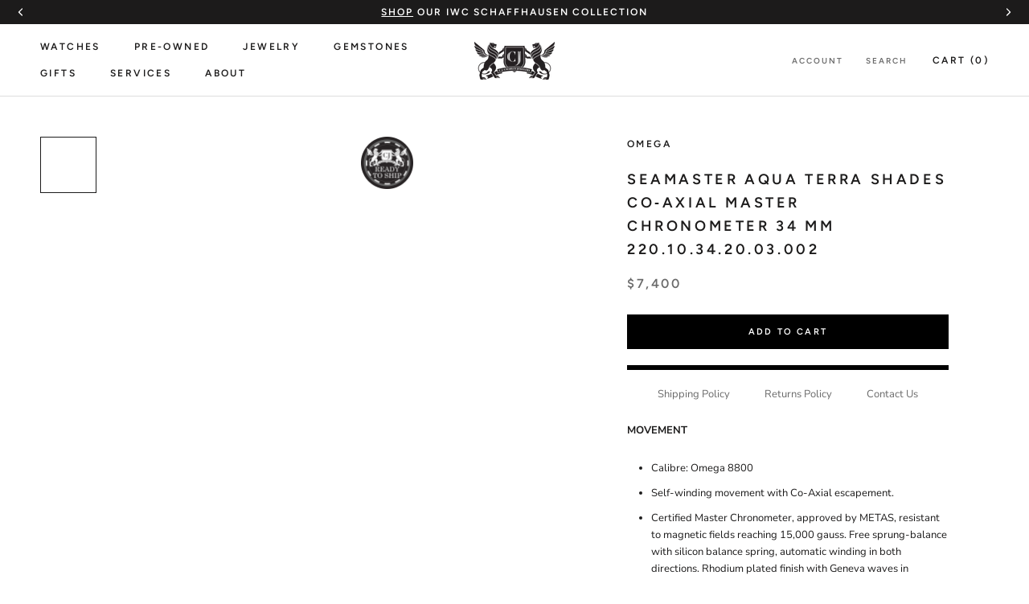

--- FILE ---
content_type: text/html; charset=utf-8
request_url: https://www.cjcharles.com/products/seamaster-aqua-terra-shades-co-axial-master-chronometer-34-mm-220-10-34-20-03-002
body_size: 60151
content:
<!doctype html>

<html class="no-js" lang="en">
  <head>
    <meta charset="utf-8">
    <meta http-equiv="X-UA-Compatible" content="IE=edge,chrome=1">
    <meta
      name="viewport"
      content="width=device-width, initial-scale=1.0, height=device-height, minimum-scale=1.0, maximum-scale=1.0"
    >
    <meta name="theme-color" content="">
    <meta name="google-site-verification" content="OvgCIbXtAAcNUNHJzB_Vqa923ctu6DplURmni7r7wGg" />

  <style>
      section.pdm-category-carousel {
          display: none;
      }
  </style>

    <title>
      Seamaster Aqua Terra Shades Co‑Axial Master Chronometer 34 mm 220.10.3
      
      
       &ndash; CJ Charles Jewelers
    </title>
      

  

  
    
  
    
  
    
  
    
  
    
  
    
  
    
  
    
  
    
  
    
  
    
  
    
  
    
  
    
  
    
  
    
  
    
  
    
  
    
  
    
  

<meta name="description" content="Discover elegant color with the Omega Seamaster Aqua Terra Shades Co-Axial Master Chronometer 34 mm (220.10.34.20.03.002). Feminine &amp; precise. Shop Omega!">
  <link rel="canonical" href="https://www.cjcharles.com/products/seamaster-aqua-terra-shades-co-axial-master-chronometer-34-mm-220-10-34-20-03-002">


  <!-- swiper js -->
  <link rel="stylesheet" href="https://cdn.jsdelivr.net/npm/swiper@12/swiper-bundle.min.css"/><link rel="shortcut icon" href="//www.cjcharles.com/cdn/shop/files/CJ_LOGO-FAVICON2_1_96x.png?v=1737894949" type="image/png"><meta property="og:type" content="product">
  <meta property="og:title" content="Seamaster Aqua Terra Shades Co‑Axial Master Chronometer 34 mm 220.10.34.20.03.002"><meta property="og:image" content="http://www.cjcharles.com/cdn/shop/files/omega-seamaster-aqua-terra-150m-co-axial-master-chronometer-34-mm-22010342003002-1-product-zoom.png?v=1684278354">
    <meta property="og:image:secure_url" content="https://www.cjcharles.com/cdn/shop/files/omega-seamaster-aqua-terra-150m-co-axial-master-chronometer-34-mm-22010342003002-1-product-zoom.png?v=1684278354">
    <meta property="og:image:width" content="1024">
    <meta property="og:image:height" content="1024"><meta property="product:price:amount" content="7,400.00">
  <meta property="product:price:currency" content="USD"><meta property="og:description" content="Discover elegant color with the Omega Seamaster Aqua Terra Shades Co-Axial Master Chronometer 34 mm (220.10.34.20.03.002). Feminine &amp; precise. Shop Omega!"><meta property="og:url" content="https://www.cjcharles.com/products/seamaster-aqua-terra-shades-co-axial-master-chronometer-34-mm-220-10-34-20-03-002">
<meta property="og:site_name" content="CJ Charles Jewelers"><meta name="twitter:card" content="summary"><meta name="twitter:title" content="Seamaster Aqua Terra Shades Co‑Axial Master Chronometer 34 mm 220.10.34.20.03.002">
  <meta name="twitter:description" content="MOVEMENT

Calibre: Omega 8800
Self-winding movement with Co-Axial escapement.
Certified Master Chronometer, approved by METAS, resistant to magnetic fields reaching 15,000 gauss. Free sprung-balance with silicon balance spring, automatic winding in both directions. Rhodium plated finish with Geneva waves in arabesque.
Power reserve: 55 hours

CRYSTAL

Domed scratch-resistant sapphire crystal with antireflective treatment on both sides

WATER RESISTANCE

15 bar (150 metres / 500 feet)

WATCH CASE &amp;amp; DIAL

Case: Steel
Case Diameter: 34 mm
Between lugs: 16 mm
Lug to lug: 40.50 mm mm
Thickness: 11.9 mm
Dial Colour: Blue
Total product weight (Approx.): 100 g

BRACELET

Material: Steel

FEATURES

Anti-magnetic, chronometer, date, master chronometer certified, transparent case back
">
  <meta name="twitter:image" content="https://www.cjcharles.com/cdn/shop/files/omega-seamaster-aqua-terra-150m-co-axial-master-chronometer-34-mm-22010342003002-1-product-zoom_600x600_crop_center.png?v=1684278354"><script type="text/javascript">const observer = new MutationObserver(e => { e.forEach(({ addedNodes: e }) => { e.forEach(e => { 1 === e.nodeType && "SCRIPT" === e.tagName && (e.innerHTML.includes("asyncLoad") && (e.innerHTML = e.innerHTML.replace("if(window.attachEvent)", "document.addEventListener('asyncLazyLoad',function(event){asyncLoad();});if(window.attachEvent)").replaceAll(", asyncLoad", ", function(){}")), e.innerHTML.includes("PreviewBarInjector") && (e.innerHTML = e.innerHTML.replace("DOMContentLoaded", "asyncLazyLoad")), (e.className == 'analytics') && (e.type = 'text/lazyload'),(e.src.includes("assets/storefront/features")||e.src.includes("assets/shopify_pay")||e.src.includes("connect.facebook.net"))&&(e.setAttribute("data-src", e.src), e.removeAttribute("src")))})})});observer.observe(document.documentElement,{childList:!0,subtree:!0})</script>
<script src="//cdn.shopify.com/s/files/1/0644/2975/2553/t/2/assets/option_select.js" type="text/javascript"></script>
<script src="//cdn.shopify.com/s/files/1/0644/2975/2553/t/2/assets/globo_cart_mobile.js" type="text/javascript"></script>

    <style>
  @font-face {
  font-family: Figtree;
  font-weight: 600;
  font-style: normal;
  font-display: fallback;
  src: url("//www.cjcharles.com/cdn/fonts/figtree/figtree_n6.9d1ea52bb49a0a86cfd1b0383d00f83d3fcc14de.woff2") format("woff2"),
       url("//www.cjcharles.com/cdn/fonts/figtree/figtree_n6.f0fcdea525a0e47b2ae4ab645832a8e8a96d31d3.woff") format("woff");
}

  @font-face {
  font-family: "Nunito Sans";
  font-weight: 400;
  font-style: normal;
  font-display: fallback;
  src: url("//www.cjcharles.com/cdn/fonts/nunito_sans/nunitosans_n4.0276fe080df0ca4e6a22d9cb55aed3ed5ba6b1da.woff2") format("woff2"),
       url("//www.cjcharles.com/cdn/fonts/nunito_sans/nunitosans_n4.b4964bee2f5e7fd9c3826447e73afe2baad607b7.woff") format("woff");
}


  @font-face {
  font-family: "Nunito Sans";
  font-weight: 700;
  font-style: normal;
  font-display: fallback;
  src: url("//www.cjcharles.com/cdn/fonts/nunito_sans/nunitosans_n7.25d963ed46da26098ebeab731e90d8802d989fa5.woff2") format("woff2"),
       url("//www.cjcharles.com/cdn/fonts/nunito_sans/nunitosans_n7.d32e3219b3d2ec82285d3027bd673efc61a996c8.woff") format("woff");
}

  @font-face {
  font-family: "Nunito Sans";
  font-weight: 400;
  font-style: italic;
  font-display: fallback;
  src: url("//www.cjcharles.com/cdn/fonts/nunito_sans/nunitosans_i4.6e408730afac1484cf297c30b0e67c86d17fc586.woff2") format("woff2"),
       url("//www.cjcharles.com/cdn/fonts/nunito_sans/nunitosans_i4.c9b6dcbfa43622b39a5990002775a8381942ae38.woff") format("woff");
}

  @font-face {
  font-family: "Nunito Sans";
  font-weight: 700;
  font-style: italic;
  font-display: fallback;
  src: url("//www.cjcharles.com/cdn/fonts/nunito_sans/nunitosans_i7.8c1124729eec046a321e2424b2acf328c2c12139.woff2") format("woff2"),
       url("//www.cjcharles.com/cdn/fonts/nunito_sans/nunitosans_i7.af4cda04357273e0996d21184432bcb14651a64d.woff") format("woff");
}


  :root {
    --heading-font-family : Figtree, sans-serif;
    --heading-font-weight : 600;
    --heading-font-style  : normal;

    --text-font-family : "Nunito Sans", sans-serif;
    --text-font-weight : 400;
    --text-font-style  : normal;

    --base-text-font-size   : 13px;
    --default-text-font-size: 14px;--background          : #ffffff;
    --background-rgb      : 255, 255, 255;
    --light-background    : #ffffff;
    --light-background-rgb: 255, 255, 255;
    --heading-color       : #1c1b1b;
    --text-color          : #1c1b1b;
    --text-color-rgb      : 28, 27, 27;
    --text-color-light    : #6a6a6a;
    --text-color-light-rgb: 106, 106, 106;
    --link-color          : #6a6a6a;
    --link-color-rgb      : 106, 106, 106;
    --border-color        : #dddddd;
    --border-color-rgb    : 221, 221, 221;

    --button-background    : #000000;
    --button-background-rgb: 0, 0, 0;
    --button-text-color    : #ffffff;

    --header-background       : #ffffff;
    --header-heading-color    : #1c1b1b;
    --header-light-text-color : #6a6a6a;
    --header-border-color     : #dddddd;

    --footer-background    : #ffffff;
    --footer-text-color    : #6a6a6a;
    --footer-heading-color : #1c1b1b;
    --footer-border-color  : #e9e9e9;

    --navigation-background      : #1c1b1b;
    --navigation-background-rgb  : 28, 27, 27;
    --navigation-text-color      : #ffffff;
    --navigation-text-color-light: rgba(255, 255, 255, 0.5);
    --navigation-border-color    : rgba(255, 255, 255, 0.25);

    --newsletter-popup-background     : #000000;
    --newsletter-popup-text-color     : #ffffff;
    --newsletter-popup-text-color-rgb : 255, 255, 255;

    --secondary-elements-background       : #1c1b1b;
    --secondary-elements-background-rgb   : 255, 255, 255;
    --secondary-elements-text-color       : #ffffff;
    --secondary-elements-text-color-light : rgba(255, 255, 255, 0.5);
    --secondary-elements-border-color     : rgba(255, 255, 255, 0.25);

    --product-sale-price-color    : #f94c43;
    --product-sale-price-color-rgb: 249, 76, 67;

    /* Products */

    --horizontal-spacing-four-products-per-row: 20px;
        --horizontal-spacing-two-products-per-row : 20px;

    --vertical-spacing-four-products-per-row: 40px;
        --vertical-spacing-two-products-per-row : 50px;

    /* Animation */
    --drawer-transition-timing: cubic-bezier(0.645, 0.045, 0.355, 1);
    --header-base-height: 80px; /* We set a default for browsers that do not support CSS variables */

    /* Cursors */
    --cursor-zoom-in-svg    : url(//www.cjcharles.com/cdn/shop/t/70/assets/cursor-zoom-in.svg?v=170532930330058140181758317543);
    --cursor-zoom-in-2x-svg : url(//www.cjcharles.com/cdn/shop/t/70/assets/cursor-zoom-in-2x.svg?v=56685658183649387561758317543);
  }
</style>

<script>
  // IE11 does not have support for CSS variables, so we have to polyfill them
  if (!(((window || {}).CSS || {}).supports && window.CSS.supports('(--a: 0)'))) {
    const script = document.createElement('script');
    script.type = 'text/javascript';
    script.src = 'https://cdn.jsdelivr.net/npm/css-vars-ponyfill@2';
    script.onload = function() {
      cssVars({});
    };

    document.getElementsByTagName('head')[0].appendChild(script);
  }
</script>
        <script type="text/javascript">
         window.__lo_site_id = 329617;

      (function() {
      	var wa = document.createElement('script'); wa.type = 'text/javascript'; wa.async = true;
      	wa.src = 'https://d10lpsik1i8c69.cloudfront.net/w.js';
      	var s = document.getElementsByTagName('script')[0]; s.parentNode.insertBefore(wa, s);
        })();
    </script>
    <!-- OLD Google Tag Manager -->
    
    <!-- NEW Google Tag Manager -->
<script>(function(w,d,s,l,i){w[l]=w[l]||[];w[l].push({'gtm.start':
new Date().getTime(),event:'gtm.js'});var f=d.getElementsByTagName(s)[0],
j=d.createElement(s),dl=l!='dataLayer'?'&l='+l:'';j.async=true;j.src=
'https://www.googletagmanager.com/gtm.js?id='+i+dl;f.parentNode.insertBefore(j,f);
})(window,document,'script','dataLayer','GTM-KB72S75S');</script>
<!-- End Google Tag Manager -->
    <script>window.performance && window.performance.mark && window.performance.mark('shopify.content_for_header.start');</script><meta name="google-site-verification" content="tp7qOpLJNAiSIMHxOpMgFP_78_MF0NBEVy7vKHABjc8">
<meta id="shopify-digital-wallet" name="shopify-digital-wallet" content="/7312093/digital_wallets/dialog">
<link rel="alternate" type="application/json+oembed" href="https://www.cjcharles.com/products/seamaster-aqua-terra-shades-co-axial-master-chronometer-34-mm-220-10-34-20-03-002.oembed">
<script async="async" src="/checkouts/internal/preloads.js?locale=en-US"></script>
<script id="shopify-features" type="application/json">{"accessToken":"b929e8811a719bd924be812e2a238934","betas":["rich-media-storefront-analytics"],"domain":"www.cjcharles.com","predictiveSearch":true,"shopId":7312093,"locale":"en"}</script>
<script>var Shopify = Shopify || {};
Shopify.shop = "cj-charles-jewelers.myshopify.com";
Shopify.locale = "en";
Shopify.currency = {"active":"USD","rate":"1.0"};
Shopify.country = "US";
Shopify.theme = {"name":"PDM | Main theme","id":135485980806,"schema_name":"Prestige","schema_version":"4.9.2","theme_store_id":null,"role":"main"};
Shopify.theme.handle = "null";
Shopify.theme.style = {"id":null,"handle":null};
Shopify.cdnHost = "www.cjcharles.com/cdn";
Shopify.routes = Shopify.routes || {};
Shopify.routes.root = "/";</script>
<script type="module">!function(o){(o.Shopify=o.Shopify||{}).modules=!0}(window);</script>
<script>!function(o){function n(){var o=[];function n(){o.push(Array.prototype.slice.apply(arguments))}return n.q=o,n}var t=o.Shopify=o.Shopify||{};t.loadFeatures=n(),t.autoloadFeatures=n()}(window);</script>
<script id="shop-js-analytics" type="application/json">{"pageType":"product"}</script>
<script defer="defer" async type="module" src="//www.cjcharles.com/cdn/shopifycloud/shop-js/modules/v2/client.init-shop-cart-sync_DtuiiIyl.en.esm.js"></script>
<script defer="defer" async type="module" src="//www.cjcharles.com/cdn/shopifycloud/shop-js/modules/v2/chunk.common_CUHEfi5Q.esm.js"></script>
<script type="module">
  await import("//www.cjcharles.com/cdn/shopifycloud/shop-js/modules/v2/client.init-shop-cart-sync_DtuiiIyl.en.esm.js");
await import("//www.cjcharles.com/cdn/shopifycloud/shop-js/modules/v2/chunk.common_CUHEfi5Q.esm.js");

  window.Shopify.SignInWithShop?.initShopCartSync?.({"fedCMEnabled":true,"windoidEnabled":true});

</script>
<script>(function() {
  var isLoaded = false;
  function asyncLoad() {
    if (isLoaded) return;
    isLoaded = true;
    var urls = ["https:\/\/www.improvedcontactform.com\/icf.js?shop=cj-charles-jewelers.myshopify.com","https:\/\/app.testimonialhub.com\/shopifyapp\/showsrstemplate.js?shop=cj-charles-jewelers.myshopify.com","https:\/\/bingshoppingtool-t2app-prod.trafficmanager.net\/uet\/tracking_script?shop=cj-charles-jewelers.myshopify.com","https:\/\/cdn-scripts.signifyd.com\/shopify\/script-tag.js?shop=cj-charles-jewelers.myshopify.com","https:\/\/cdn.shopify.com\/s\/files\/1\/0731\/2093\/t\/42\/assets\/affirmShopify.js?v=1609362941\u0026shop=cj-charles-jewelers.myshopify.com","https:\/\/d23dclunsivw3h.cloudfront.net\/redirect-app.js?shop=cj-charles-jewelers.myshopify.com","https:\/\/cdn.recovermycart.com\/scripts\/CartJS_v2.min.js?shop=cj-charles-jewelers.myshopify.com\u0026shop=cj-charles-jewelers.myshopify.com","\/\/cdn.secomapp.com\/promotionpopup\/cdn\/allshops\/cj-charles-jewelers\/1658351335.js?shop=cj-charles-jewelers.myshopify.com","https:\/\/cdn.nfcube.com\/instafeed-1f00767f13fd3d3786393477c6ec1f94.js?shop=cj-charles-jewelers.myshopify.com","https:\/\/dyuszqdfuyvqq.cloudfront.net\/packs\/mf_embed_v8.js?mf_token=52407ff9-84e0-45f9-9475-15ad7a4ea45c\u0026shop=cj-charles-jewelers.myshopify.com"];
    for (var i = 0; i < urls.length; i++) {
      var s = document.createElement('script');
      s.type = 'text/javascript';
      s.async = true;
      s.src = urls[i];
      var x = document.getElementsByTagName('script')[0];
      x.parentNode.insertBefore(s, x);
    }
  };
  if(window.attachEvent) {
    window.attachEvent('onload', asyncLoad);
  } else {
    window.addEventListener('load', asyncLoad, false);
  }
})();</script>
<script id="__st">var __st={"a":7312093,"offset":-28800,"reqid":"50c44ea8-2a48-47af-8fbf-f81ec6a4d602-1767130103","pageurl":"www.cjcharles.com\/products\/seamaster-aqua-terra-shades-co-axial-master-chronometer-34-mm-220-10-34-20-03-002","u":"669c904e07cb","p":"product","rtyp":"product","rid":6872325914758};</script>
<script>window.ShopifyPaypalV4VisibilityTracking = true;</script>
<script id="captcha-bootstrap">!function(){'use strict';const t='contact',e='account',n='new_comment',o=[[t,t],['blogs',n],['comments',n],[t,'customer']],c=[[e,'customer_login'],[e,'guest_login'],[e,'recover_customer_password'],[e,'create_customer']],r=t=>t.map((([t,e])=>`form[action*='/${t}']:not([data-nocaptcha='true']) input[name='form_type'][value='${e}']`)).join(','),a=t=>()=>t?[...document.querySelectorAll(t)].map((t=>t.form)):[];function s(){const t=[...o],e=r(t);return a(e)}const i='password',u='form_key',d=['recaptcha-v3-token','g-recaptcha-response','h-captcha-response',i],f=()=>{try{return window.sessionStorage}catch{return}},m='__shopify_v',_=t=>t.elements[u];function p(t,e,n=!1){try{const o=window.sessionStorage,c=JSON.parse(o.getItem(e)),{data:r}=function(t){const{data:e,action:n}=t;return t[m]||n?{data:e,action:n}:{data:t,action:n}}(c);for(const[e,n]of Object.entries(r))t.elements[e]&&(t.elements[e].value=n);n&&o.removeItem(e)}catch(o){console.error('form repopulation failed',{error:o})}}const l='form_type',E='cptcha';function T(t){t.dataset[E]=!0}const w=window,h=w.document,L='Shopify',v='ce_forms',y='captcha';let A=!1;((t,e)=>{const n=(g='f06e6c50-85a8-45c8-87d0-21a2b65856fe',I='https://cdn.shopify.com/shopifycloud/storefront-forms-hcaptcha/ce_storefront_forms_captcha_hcaptcha.v1.5.2.iife.js',D={infoText:'Protected by hCaptcha',privacyText:'Privacy',termsText:'Terms'},(t,e,n)=>{const o=w[L][v],c=o.bindForm;if(c)return c(t,g,e,D).then(n);var r;o.q.push([[t,g,e,D],n]),r=I,A||(h.body.append(Object.assign(h.createElement('script'),{id:'captcha-provider',async:!0,src:r})),A=!0)});var g,I,D;w[L]=w[L]||{},w[L][v]=w[L][v]||{},w[L][v].q=[],w[L][y]=w[L][y]||{},w[L][y].protect=function(t,e){n(t,void 0,e),T(t)},Object.freeze(w[L][y]),function(t,e,n,w,h,L){const[v,y,A,g]=function(t,e,n){const i=e?o:[],u=t?c:[],d=[...i,...u],f=r(d),m=r(i),_=r(d.filter((([t,e])=>n.includes(e))));return[a(f),a(m),a(_),s()]}(w,h,L),I=t=>{const e=t.target;return e instanceof HTMLFormElement?e:e&&e.form},D=t=>v().includes(t);t.addEventListener('submit',(t=>{const e=I(t);if(!e)return;const n=D(e)&&!e.dataset.hcaptchaBound&&!e.dataset.recaptchaBound,o=_(e),c=g().includes(e)&&(!o||!o.value);(n||c)&&t.preventDefault(),c&&!n&&(function(t){try{if(!f())return;!function(t){const e=f();if(!e)return;const n=_(t);if(!n)return;const o=n.value;o&&e.removeItem(o)}(t);const e=Array.from(Array(32),(()=>Math.random().toString(36)[2])).join('');!function(t,e){_(t)||t.append(Object.assign(document.createElement('input'),{type:'hidden',name:u})),t.elements[u].value=e}(t,e),function(t,e){const n=f();if(!n)return;const o=[...t.querySelectorAll(`input[type='${i}']`)].map((({name:t})=>t)),c=[...d,...o],r={};for(const[a,s]of new FormData(t).entries())c.includes(a)||(r[a]=s);n.setItem(e,JSON.stringify({[m]:1,action:t.action,data:r}))}(t,e)}catch(e){console.error('failed to persist form',e)}}(e),e.submit())}));const S=(t,e)=>{t&&!t.dataset[E]&&(n(t,e.some((e=>e===t))),T(t))};for(const o of['focusin','change'])t.addEventListener(o,(t=>{const e=I(t);D(e)&&S(e,y())}));const B=e.get('form_key'),M=e.get(l),P=B&&M;t.addEventListener('DOMContentLoaded',(()=>{const t=y();if(P)for(const e of t)e.elements[l].value===M&&p(e,B);[...new Set([...A(),...v().filter((t=>'true'===t.dataset.shopifyCaptcha))])].forEach((e=>S(e,t)))}))}(h,new URLSearchParams(w.location.search),n,t,e,['guest_login'])})(!0,!0)}();</script>
<script integrity="sha256-4kQ18oKyAcykRKYeNunJcIwy7WH5gtpwJnB7kiuLZ1E=" data-source-attribution="shopify.loadfeatures" defer="defer" src="//www.cjcharles.com/cdn/shopifycloud/storefront/assets/storefront/load_feature-a0a9edcb.js" crossorigin="anonymous"></script>
<script data-source-attribution="shopify.dynamic_checkout.dynamic.init">var Shopify=Shopify||{};Shopify.PaymentButton=Shopify.PaymentButton||{isStorefrontPortableWallets:!0,init:function(){window.Shopify.PaymentButton.init=function(){};var t=document.createElement("script");t.src="https://www.cjcharles.com/cdn/shopifycloud/portable-wallets/latest/portable-wallets.en.js",t.type="module",document.head.appendChild(t)}};
</script>
<script data-source-attribution="shopify.dynamic_checkout.buyer_consent">
  function portableWalletsHideBuyerConsent(e){var t=document.getElementById("shopify-buyer-consent"),n=document.getElementById("shopify-subscription-policy-button");t&&n&&(t.classList.add("hidden"),t.setAttribute("aria-hidden","true"),n.removeEventListener("click",e))}function portableWalletsShowBuyerConsent(e){var t=document.getElementById("shopify-buyer-consent"),n=document.getElementById("shopify-subscription-policy-button");t&&n&&(t.classList.remove("hidden"),t.removeAttribute("aria-hidden"),n.addEventListener("click",e))}window.Shopify?.PaymentButton&&(window.Shopify.PaymentButton.hideBuyerConsent=portableWalletsHideBuyerConsent,window.Shopify.PaymentButton.showBuyerConsent=portableWalletsShowBuyerConsent);
</script>
<script data-source-attribution="shopify.dynamic_checkout.cart.bootstrap">document.addEventListener("DOMContentLoaded",(function(){function t(){return document.querySelector("shopify-accelerated-checkout-cart, shopify-accelerated-checkout")}if(t())Shopify.PaymentButton.init();else{new MutationObserver((function(e,n){t()&&(Shopify.PaymentButton.init(),n.disconnect())})).observe(document.body,{childList:!0,subtree:!0})}}));
</script>
<link id="shopify-accelerated-checkout-styles" rel="stylesheet" media="screen" href="https://www.cjcharles.com/cdn/shopifycloud/portable-wallets/latest/accelerated-checkout-backwards-compat.css" crossorigin="anonymous">
<style id="shopify-accelerated-checkout-cart">
        #shopify-buyer-consent {
  margin-top: 1em;
  display: inline-block;
  width: 100%;
}

#shopify-buyer-consent.hidden {
  display: none;
}

#shopify-subscription-policy-button {
  background: none;
  border: none;
  padding: 0;
  text-decoration: underline;
  font-size: inherit;
  cursor: pointer;
}

#shopify-subscription-policy-button::before {
  box-shadow: none;
}

      </style>

<script>window.performance && window.performance.mark && window.performance.mark('shopify.content_for_header.end');</script> 
 <script src="//www.cjcharles.com/cdn/shop/t/70/assets/servicify-asset.js?v=9391740801321792721758317544" type="text/javascript"></script>

    

    <link rel="stylesheet" href="//www.cjcharles.com/cdn/shop/t/70/assets/theme.css?v=87803164646895114161767028328">

    

    <script
      src="https://code.jquery.com/jquery-3.4.1.js"
      integrity="sha256-WpOohJOqMqqyKL9FccASB9O0KwACQJpFTUBLTYOVvVU="
      crossorigin="anonymous"
    ></script>

    <script>
      // This allows to expose several variables to the global scope, to be used in scripts
      window.theme = {
        pageType: "product",
        moneyFormat: "\u003cspan class=money\u003e${{amount}}\u003c\/span\u003e",
        moneyWithCurrencyFormat: "\u003cspan class=money\u003e${{amount}}\u003c\/span\u003e",
        productImageSize: "square",
        searchMode: "product,article",
        showPageTransition: false,
        showElementStaggering: true,
        showImageZooming: true
      };

      window.routes = {
        rootUrl: "\/",
        cartUrl: "\/cart",
        cartAddUrl: "\/cart\/add",
        cartChangeUrl: "\/cart\/change",
        searchUrl: "\/search",
        productRecommendationsUrl: "\/recommendations\/products"
      };

      window.languages = {
        cartAddNote: "Add Order Note",
        cartEditNote: "Edit Order Note",
        productImageLoadingError: "This image could not be loaded. Please try to reload the page.",
        productFormAddToCart: "Add to cart",
        productFormUnavailable: "Unavailable",
        productFormSoldOut: "Sold Out",
        shippingEstimatorOneResult: "1 option available:",
        shippingEstimatorMoreResults: "{{count}} options available:",
        shippingEstimatorNoResults: "No shipping could be found"
      };

      window.lazySizesConfig = {
        loadHidden: false,
        hFac: 0.5,
        expFactor: 2,
        ricTimeout: 150,
        lazyClass: 'Image--lazyLoad',
        loadingClass: 'Image--lazyLoading',
        loadedClass: 'Image--lazyLoaded'
      };

      document.documentElement.className = document.documentElement.className.replace('no-js', 'js');
      document.documentElement.style.setProperty('--window-height', window.innerHeight + 'px');

      // We do a quick detection of some features (we could use Modernizr but for so little...)
      (function() {
        document.documentElement.className += ((window.CSS && window.CSS.supports('(position: sticky) or (position: -webkit-sticky)')) ? ' supports-sticky' : ' no-supports-sticky');
        document.documentElement.className += (window.matchMedia('(-moz-touch-enabled: 1), (hover: none)')).matches ? ' no-supports-hover' : ' supports-hover';
      }());
    </script>

    <script src="//www.cjcharles.com/cdn/shop/t/70/assets/vendors.min.js?v=160990318235677751601758317539"></script>
    
    <!-- <script src="https://cdn.jsdelivr.net/npm/js-cookie@rc/dist/js.cookie.min.js"></script> -->
    <!-- <script src="https://kit.fontawesome.com/848ae23b55.js" crossorigin="anonymous"></script> -->
    <!-- <script src="//www.cjcharles.com/cdn/shop/t/70/assets/lazysizes.min.js?v=174358363404432586981758317544" async></script> --><script
      src="https://cdnjs.cloudflare.com/polyfill/v3/polyfill.min.js?version=4.8.0&features=Element.prototype.closest%2Cfetch%2CElement.prototype.remove%2CElement.prototype.classList%2CArray.prototype.includes%2CArray.prototype.fill%2CObject.assign%2CCustomEvent%2CIntersectionObserver%2CIntersectionObserverEntry%2CURL"
      defer
    ></script>
    <!-- <script src="//www.cjcharles.com/cdn/shop/t/70/assets/libs.min.js?v=26178543184394469741758317545" defer></script> -->
    <script src="//www.cjcharles.com/cdn/shop/t/70/assets/theme.js?v=44055698749583729711758317538" defer></script>
    <!-- <script src="//www.cjcharles.com/cdn/shop/t/70/assets/theme.min.js?v=159491087469365284761758317538" defer></script> -->
    <!-- <script src="//www.cjcharles.com/cdn/shop/t/70/assets/custom.js?v=164978929081969990021758317544" defer></script> -->

    <script>
      (function () {
        window.onpageshow = function() {
          if (window.theme.showPageTransition) {
            var pageTransition = document.querySelector('.PageTransition');

            if (pageTransition) {
              pageTransition.style.visibility = 'visible';
              pageTransition.style.opacity = '0';
            }
          }

          // When the page is loaded from the cache, we have to reload the cart content
          document.documentElement.dispatchEvent(new CustomEvent('cart:refresh', {
            bubbles: true
          }));
        };
      })();
    </script>

    
  <script type="application/ld+json">
  {
    "@context": "http://schema.org",
    "@type": "Product",
    "offers": [{
          "@type": "Offer",
          "name": "Default Title",
          "availability":"https://schema.org/InStock",
          "price": 7400.0,
          "priceCurrency": "USD",
          "priceValidUntil": "2026-01-09","sku": "22010342003002","url": "/products/seamaster-aqua-terra-shades-co-axial-master-chronometer-34-mm-220-10-34-20-03-002/products/seamaster-aqua-terra-shades-co-axial-master-chronometer-34-mm-220-10-34-20-03-002?variant=40164821860486"
        }
],
    "brand": {
      "name": "Omega"
    },
    "name": "Seamaster Aqua Terra Shades Co‑Axial Master Chronometer 34 mm 220.10.34.20.03.002",
    "description": "MOVEMENT\n\nCalibre: Omega 8800\nSelf-winding movement with Co-Axial escapement.\nCertified Master Chronometer, approved by METAS, resistant to magnetic fields reaching 15,000 gauss. Free sprung-balance with silicon balance spring, automatic winding in both directions. Rhodium plated finish with Geneva waves in arabesque.\nPower reserve: 55 hours\n\nCRYSTAL\n\nDomed scratch-resistant sapphire crystal with antireflective treatment on both sides\n\nWATER RESISTANCE\n\n15 bar (150 metres \/ 500 feet)\n\nWATCH CASE \u0026amp; DIAL\n\nCase: Steel\nCase Diameter: 34 mm\nBetween lugs: 16 mm\nLug to lug: 40.50 mm mm\nThickness: 11.9 mm\nDial Colour: Blue\nTotal product weight (Approx.): 100 g\n\nBRACELET\n\nMaterial: Steel\n\nFEATURES\n\nAnti-magnetic, chronometer, date, master chronometer certified, transparent case back\n",
    "category": "Watches",
    "url": "/products/seamaster-aqua-terra-shades-co-axial-master-chronometer-34-mm-220-10-34-20-03-002/products/seamaster-aqua-terra-shades-co-axial-master-chronometer-34-mm-220-10-34-20-03-002",
    "sku": "22010342003002",
    "image": {
      "@type": "ImageObject",
      "url": "https://www.cjcharles.com/cdn/shop/files/omega-seamaster-aqua-terra-150m-co-axial-master-chronometer-34-mm-22010342003002-1-product-zoom_1024x.png?v=1684278354",
      "image": "https://www.cjcharles.com/cdn/shop/files/omega-seamaster-aqua-terra-150m-co-axial-master-chronometer-34-mm-22010342003002-1-product-zoom_1024x.png?v=1684278354",
      "name": "Seamaster Aqua Terra Shades Co‑Axial Master Chronometer 34 mm 220.10.34.20.03.002",
      "width": "1024",
      "height": "1024"
    }
  }
  </script>



  <script type="application/ld+json">
  {
    "@context": "http://schema.org",
    "@type": "BreadcrumbList",
  "itemListElement": [{
      "@type": "ListItem",
      "position": 1,
      "name": "Translation missing: en.general.breadcrumb.home",
      "item": "https://www.cjcharles.com"
    },{
          "@type": "ListItem",
          "position": 2,
          "name": "Seamaster Aqua Terra Shades Co‑Axial Master Chronometer 34 mm 220.10.34.20.03.002",
          "item": "https://www.cjcharles.com/products/seamaster-aqua-terra-shades-co-axial-master-chronometer-34-mm-220-10-34-20-03-002"
        }]
  }
  </script>


    <meta name="google-site-verification" content="EayK9Wj82tf-izU9ollec5_LkeOJ-QZNhX0P8qraYUE">

    
<!-- Global site tag (gtag.js) - Google Ads: 1033338476 -->
<script async src="https://www.googletagmanager.com/gtag/js?id=AW-1033338476"></script>
<script>
window.dataLayer = window.dataLayer || [];
function gtag(){dataLayer.push(arguments);}
gtag('js', new Date());
gtag('config', 'AW-1033338476');
</script>

<script>
function gtag_report_conversion(url, type) {
    var callback = function () {
        if (typeof(url) != 'undefined') {
        window.location = url;
        }
    };

    // contactform or newsletter
    // Event snippet for Contact Us conversion page In your html page, add the snippet and call gtag_report_conversion when someone clicks on the chosen link or button.
    var sendTo = "AW-1033338476/wqM5CIbos-0BEOz83ewD";
    if( type == "newsletter" ) {
    // Event snippet for Newsletter Sign Up conversion page In your html page, add the snippet and call gtag_report_conversion when someone clicks on the chosen link or button.
    sendTo = "AW-1033338476/YT9pCOm7xO0BEOz83ewD";
    }

    gtag('event', 'conversion', {
        'send_to': sendTo,
        'event_callback': callback
    });
    
    return false;
}
  
document.addEventListener('submit', event => {
    var conversionType = event.target.getAttribute('data-form');
    conversionType && gtag_report_conversion && gtag_report_conversion(undefined, conversionType);
});
</script>


    <!-- if homepage -->

<!-- endif -->

<!-- if contact page -->

<!-- end contact page -->

<!--OnlineStore Schema-->

<script type="application/ld+json">
{
  "@context": "https://schema.org",
  "@type": "OnlineStore",
  "name": "CJ Charles Luxury Watch and Jewelry Store
",
  "description": "CJ Charles is the premier men’s and women’s luxury watch + jewelry store in the San Diego, La Jolla, and UTC area.",
  "image": "https://www.cjcharles.com/cdn/shop/files/Bands_370x230@2x.jpg?v=1660932164",
  "logo": "https://www.cjcharles.com/cdn/shop/files/wawawa_100x@2x.png?v=1614317698",
  "parentOrganization": {
    "@type": "OnlineBusiness",
    "name": "CJ Charles Jewelers",
    "url": "https://www.cjcharles.com/"
  },
  "address": {
    "@type": "PostalAddress",
    "addressCountry": "United States",
    "addressLocality": "San Diego"
  },
  "aggregateRating": {
    "@type": "AggregateRating",
    "ratingCount": 51,
    "ratingValue": 5
    },
  "foundingDate": "1986-01-01"
}
</script>

<!--End OnlineStore Schema-->

    <link rel="stylesheet" href="//www.cjcharles.com/cdn/shop/t/70/assets/sca-pp.css?v=26248894406678077071758317544">
 <script>
  
	SCAPPLive = {};
  
  SCAPPShop = {};
    
  </script>
<script src="//www.cjcharles.com/cdn/shop/t/70/assets/sca-pp-initial.js?v=166821268589598230471758317544" type="text/javascript"></script>
  

    


    <script type="text/javascript" src="https://www.bugherd.com/sidebarv2.js?apikey=oeojygrrvvcxyowxuvyjgq" async="true"></script>

    <script type="text/javascript">
    (function(c,l,a,r,i,t,y){
        c[a]=c[a]||function(){(c[a].q=c[a].q||[]).push(arguments)};
        t=l.createElement(r);t.async=1;t.src="https://www.clarity.ms/tag/"+i;
        y=l.getElementsByTagName(r)[0];y.parentNode.insertBefore(t,y);
    })(window, document, "clarity", "script", "prfoittmc2");
</script>

    <script>
    function getUTMParameter(name) {
        let urlParams = new URLSearchParams(window.location.search);
        return urlParams.get(name) || "";
    }

    function storeUTMParameters() {
        const utmParams = ["utm_source", "utm_medium", "utm_campaign", "utm_term", "utm_content"];
        let utmFound = false;

        utmParams.forEach(param => {
            let value = getUTMParameter(param);
            if (value) {
                localStorage.setItem(param, value);
                utmFound = true;
            }
        });

        // Mark the session if it's the first page visit
        if (utmFound) {
            localStorage.setItem("utm_first_page", window.location.href);
        }
    }

    function getStoredUTM(param) {
        return localStorage.getItem(param) || "";
    }

    function populateUTMFields() {
        const utmParams = ["utm_source", "utm_medium", "utm_campaign", "utm_term", "utm_content"];

        utmParams.forEach(param => {
            let field = document.querySelector(`input[name="UTM ${param.replace("utm_", "").charAt(0).toUpperCase() + param.slice(5)}"]`);
            if (field) {
                let value = getUTMParameter(param) || getStoredUTM(param);
                field.value = value;
            }
        });
    }

    document.addEventListener("DOMContentLoaded", function() {
        storeUTMParameters(); // Store UTM on first visit
        populateUTMFields(); // Populate form fields from stored UTMs
    });
</script>

  <script async  
    data-api-host="https://cro-lab.novapower.io:3100"  
    data-client-key="sdk-ezx3peVWEjtL8kkV"  
    src="https://cdn.jsdelivr.net/npm/@growthbook/growthbook/dist/bundles/auto.min.js">
  </script>

  <script type="text/javascript">
    (function(c, l, a, r, i, t, y) {
      c[a] = c[a] || function() {
        (c[a].q = c[a].q || []).push(arguments);
      };
      t = l.createElement(r);
      t.async = 1;
      t.src = "https://www.clarity.ms/tag/" + i;
      y = l.getElementsByTagName(r)[0];
      y.parentNode.insertBefore(t, y);
    })(window, document, "clarity", "script", "td8iatsjdt");
  </script>

  

  <!-- BEGIN app block: shopify://apps/klaviyo-email-marketing-sms/blocks/klaviyo-onsite-embed/2632fe16-c075-4321-a88b-50b567f42507 -->












  <script async src="https://static.klaviyo.com/onsite/js/J3seyu/klaviyo.js?company_id=J3seyu"></script>
  <script>!function(){if(!window.klaviyo){window._klOnsite=window._klOnsite||[];try{window.klaviyo=new Proxy({},{get:function(n,i){return"push"===i?function(){var n;(n=window._klOnsite).push.apply(n,arguments)}:function(){for(var n=arguments.length,o=new Array(n),w=0;w<n;w++)o[w]=arguments[w];var t="function"==typeof o[o.length-1]?o.pop():void 0,e=new Promise((function(n){window._klOnsite.push([i].concat(o,[function(i){t&&t(i),n(i)}]))}));return e}}})}catch(n){window.klaviyo=window.klaviyo||[],window.klaviyo.push=function(){var n;(n=window._klOnsite).push.apply(n,arguments)}}}}();</script>

  
    <script id="viewed_product">
      if (item == null) {
        var _learnq = _learnq || [];

        var MetafieldReviews = null
        var MetafieldYotpoRating = null
        var MetafieldYotpoCount = null
        var MetafieldLooxRating = null
        var MetafieldLooxCount = null
        var okendoProduct = null
        var okendoProductReviewCount = null
        var okendoProductReviewAverageValue = null
        try {
          // The following fields are used for Customer Hub recently viewed in order to add reviews.
          // This information is not part of __kla_viewed. Instead, it is part of __kla_viewed_reviewed_items
          MetafieldReviews = {};
          MetafieldYotpoRating = null
          MetafieldYotpoCount = null
          MetafieldLooxRating = null
          MetafieldLooxCount = null

          okendoProduct = null
          // If the okendo metafield is not legacy, it will error, which then requires the new json formatted data
          if (okendoProduct && 'error' in okendoProduct) {
            okendoProduct = null
          }
          okendoProductReviewCount = okendoProduct ? okendoProduct.reviewCount : null
          okendoProductReviewAverageValue = okendoProduct ? okendoProduct.reviewAverageValue : null
        } catch (error) {
          console.error('Error in Klaviyo onsite reviews tracking:', error);
        }

        var item = {
          Name: "Seamaster Aqua Terra Shades Co‑Axial Master Chronometer 34 mm 220.10.34.20.03.002",
          ProductID: 6872325914758,
          Categories: ["High-End and Luxury Designer Watches","Legacy Collection","Luxury Automatic Watches","Luxury Gold Watches","Men's Omega Watches for Sale","Men’s Luxury Watches in San Diego","Omega Aqua Terra","Omega Seamaster","Omega Watches","Omega Women's Watches","Stainless Steel Watches","Swiss Watches","Watches Under $10,000","Women’s Fine Watches in San Diego"],
          ImageURL: "https://www.cjcharles.com/cdn/shop/files/omega-seamaster-aqua-terra-150m-co-axial-master-chronometer-34-mm-22010342003002-1-product-zoom_grande.png?v=1684278354",
          URL: "https://www.cjcharles.com/products/seamaster-aqua-terra-shades-co-axial-master-chronometer-34-mm-220-10-34-20-03-002",
          Brand: "Omega",
          Price: "$7,400.00",
          Value: "7,400.00",
          CompareAtPrice: "$0.00"
        };
        _learnq.push(['track', 'Viewed Product', item]);
        _learnq.push(['trackViewedItem', {
          Title: item.Name,
          ItemId: item.ProductID,
          Categories: item.Categories,
          ImageUrl: item.ImageURL,
          Url: item.URL,
          Metadata: {
            Brand: item.Brand,
            Price: item.Price,
            Value: item.Value,
            CompareAtPrice: item.CompareAtPrice
          },
          metafields:{
            reviews: MetafieldReviews,
            yotpo:{
              rating: MetafieldYotpoRating,
              count: MetafieldYotpoCount,
            },
            loox:{
              rating: MetafieldLooxRating,
              count: MetafieldLooxCount,
            },
            okendo: {
              rating: okendoProductReviewAverageValue,
              count: okendoProductReviewCount,
            }
          }
        }]);
      }
    </script>
  




  <script>
    window.klaviyoReviewsProductDesignMode = false
  </script>







<!-- END app block --><!-- BEGIN app block: shopify://apps/blockify-fraud-filter/blocks/app_embed/2e3e0ba5-0e70-447a-9ec5-3bf76b5ef12e --> 
 
 
    <script>
        window.blockifyShopIdentifier = "cj-charles-jewelers.myshopify.com";
        window.ipBlockerMetafields = "{\"showOverlayByPass\":false,\"disableSpyExtensions\":false,\"blockUnknownBots\":false,\"activeApp\":true,\"blockByMetafield\":true,\"visitorAnalytic\":true,\"showWatermark\":true,\"token\":\"eyJhbGciOiJIUzI1NiIsInR5cCI6IkpXVCJ9.eyJpZGVudGlmaWVySWQiOiJjai1jaGFybGVzLWpld2VsZXJzLm15c2hvcGlmeS5jb20iLCJpYXQiOjE3MzM3NDgwNTd9.5a0DjYGZY53aZ8d66xNEKUqscdKf75xBqAzt5h9qcho\"}";
        window.blockifyRules = "{\"whitelist\":[],\"blacklist\":[{\"id\":301837,\"type\":\"1\",\"ipAddress\":\"2600:6c5e:59f0:1730:9992:48f6:cd41:5725\",\"criteria\":\"1\",\"priority\":\"1\"},{\"id\":301839,\"type\":\"1\",\"ipAddress\":\"68.230.25.83\",\"criteria\":\"1\",\"priority\":\"1\"},{\"id\":301840,\"type\":\"1\",\"ipAddress\":\"38.255.57.216\",\"criteria\":\"1\",\"priority\":\"1\"},{\"id\":301862,\"type\":\"1\",\"ipAddress\":\"140.141.170.11\",\"criteria\":\"1\",\"priority\":\"1\"}]}";
        window.ipblockerBlockTemplate = "{\"customCss\":\"#blockify---container{--bg-blockify: #fff;position:relative}#blockify---container::after{content:'';position:absolute;inset:0;background-repeat:no-repeat !important;background-size:cover !important;background:var(--bg-blockify);z-index:0}#blockify---container #blockify---container__inner{display:flex;flex-direction:column;align-items:center;position:relative;z-index:1}#blockify---container #blockify---container__inner #blockify-block-content{display:flex;flex-direction:column;align-items:center;text-align:center}#blockify---container #blockify---container__inner #blockify-block-content #blockify-block-superTitle{display:none !important}#blockify---container #blockify---container__inner #blockify-block-content #blockify-block-title{font-size:313%;font-weight:bold;margin-top:1em}@media only screen and (min-width: 768px) and (max-width: 1199px){#blockify---container #blockify---container__inner #blockify-block-content #blockify-block-title{font-size:188%}}@media only screen and (max-width: 767px){#blockify---container #blockify---container__inner #blockify-block-content #blockify-block-title{font-size:107%}}#blockify---container #blockify---container__inner #blockify-block-content #blockify-block-description{font-size:125%;margin:1.5em;line-height:1.5}@media only screen and (min-width: 768px) and (max-width: 1199px){#blockify---container #blockify---container__inner #blockify-block-content #blockify-block-description{font-size:88%}}@media only screen and (max-width: 767px){#blockify---container #blockify---container__inner #blockify-block-content #blockify-block-description{font-size:107%}}#blockify---container #blockify---container__inner #blockify-block-content #blockify-block-description #blockify-block-text-blink{display:none !important}#blockify---container #blockify---container__inner #blockify-logo-block-image{position:relative;width:400px;height:auto;max-height:300px}@media only screen and (max-width: 767px){#blockify---container #blockify---container__inner #blockify-logo-block-image{width:200px}}#blockify---container #blockify---container__inner #blockify-logo-block-image::before{content:'';display:block;padding-bottom:56.2%}#blockify---container #blockify---container__inner #blockify-logo-block-image img{position:absolute;top:0;left:0;width:100%;height:100%;object-fit:contain}\\n\",\"logoImage\":{\"active\":true,\"value\":\"https:\/\/storage.synctrack.io\/megamind-fraud\/assets\/default-thumbnail.png\",\"altText\":\"Red octagonal stop sign with a black hand symbol in the center, indicating a warning or prohibition\"},\"superTitle\":{\"active\":false,\"text\":\"403\",\"color\":\"#899df1\"},\"title\":{\"active\":true,\"text\":\"Access Denied\",\"color\":\"#000\"},\"description\":{\"active\":true,\"text\":\"The site owner may have set restrictions that prevent you from accessing the site. Please contact the site owner for access.\",\"color\":\"#000\"},\"background\":{\"active\":true,\"value\":\"#fff\",\"type\":\"1\",\"colorFrom\":null,\"colorTo\":null}}";

        
            window.blockifyProductCollections = [35415937,156759163014,266517151878,266517315718,264425472134,35738881,279305617542,280421662854,261920817286,264425308294,269535969414,269536034950,270865367174,35739137];
        
    </script>
<link href="https://cdn.shopify.com/extensions/019b4a5a-6ddb-7f58-9822-65ee9358faf4/blockify-shopify-283/assets/blockify-embed.min.js" as="script" type="text/javascript" rel="preload"><link href="https://cdn.shopify.com/extensions/019b4a5a-6ddb-7f58-9822-65ee9358faf4/blockify-shopify-283/assets/prevent-bypass-script.min.js" as="script" type="text/javascript" rel="preload">
<script type="text/javascript">
    window.blockifyBaseUrl = 'https://fraud.blockifyapp.com/s/api';
    window.blockifyPublicUrl = 'https://fraud.blockifyapp.com/s/api/public';
    window.bucketUrl = 'https://storage.synctrack.io/megamind-fraud';
    window.storefrontApiUrl  = 'https://fraud.blockifyapp.com/p/api';
</script>
<script type="text/javascript">
  window.blockifyChecking = true;
</script>
<script id="blockifyScriptByPass" type="text/javascript" src=https://cdn.shopify.com/extensions/019b4a5a-6ddb-7f58-9822-65ee9358faf4/blockify-shopify-283/assets/prevent-bypass-script.min.js async></script>
<script id="blockifyScriptTag" type="text/javascript" src=https://cdn.shopify.com/extensions/019b4a5a-6ddb-7f58-9822-65ee9358faf4/blockify-shopify-283/assets/blockify-embed.min.js async></script>


<!-- END app block --><script src="https://cdn.shopify.com/extensions/019b6bab-38a0-7f30-9996-fe691f48fd5b/digital-appointments-405/assets/embedInit.js" type="text/javascript" defer="defer"></script>
<link href="https://cdn.shopify.com/extensions/019b6bab-38a0-7f30-9996-fe691f48fd5b/digital-appointments-405/assets/style.css" rel="stylesheet" type="text/css" media="all">
<link href="https://monorail-edge.shopifysvc.com" rel="dns-prefetch">
<script>(function(){if ("sendBeacon" in navigator && "performance" in window) {try {var session_token_from_headers = performance.getEntriesByType('navigation')[0].serverTiming.find(x => x.name == '_s').description;} catch {var session_token_from_headers = undefined;}var session_cookie_matches = document.cookie.match(/_shopify_s=([^;]*)/);var session_token_from_cookie = session_cookie_matches && session_cookie_matches.length === 2 ? session_cookie_matches[1] : "";var session_token = session_token_from_headers || session_token_from_cookie || "";function handle_abandonment_event(e) {var entries = performance.getEntries().filter(function(entry) {return /monorail-edge.shopifysvc.com/.test(entry.name);});if (!window.abandonment_tracked && entries.length === 0) {window.abandonment_tracked = true;var currentMs = Date.now();var navigation_start = performance.timing.navigationStart;var payload = {shop_id: 7312093,url: window.location.href,navigation_start,duration: currentMs - navigation_start,session_token,page_type: "product"};window.navigator.sendBeacon("https://monorail-edge.shopifysvc.com/v1/produce", JSON.stringify({schema_id: "online_store_buyer_site_abandonment/1.1",payload: payload,metadata: {event_created_at_ms: currentMs,event_sent_at_ms: currentMs}}));}}window.addEventListener('pagehide', handle_abandonment_event);}}());</script>
<script id="web-pixels-manager-setup">(function e(e,d,r,n,o){if(void 0===o&&(o={}),!Boolean(null===(a=null===(i=window.Shopify)||void 0===i?void 0:i.analytics)||void 0===a?void 0:a.replayQueue)){var i,a;window.Shopify=window.Shopify||{};var t=window.Shopify;t.analytics=t.analytics||{};var s=t.analytics;s.replayQueue=[],s.publish=function(e,d,r){return s.replayQueue.push([e,d,r]),!0};try{self.performance.mark("wpm:start")}catch(e){}var l=function(){var e={modern:/Edge?\/(1{2}[4-9]|1[2-9]\d|[2-9]\d{2}|\d{4,})\.\d+(\.\d+|)|Firefox\/(1{2}[4-9]|1[2-9]\d|[2-9]\d{2}|\d{4,})\.\d+(\.\d+|)|Chrom(ium|e)\/(9{2}|\d{3,})\.\d+(\.\d+|)|(Maci|X1{2}).+ Version\/(15\.\d+|(1[6-9]|[2-9]\d|\d{3,})\.\d+)([,.]\d+|)( \(\w+\)|)( Mobile\/\w+|) Safari\/|Chrome.+OPR\/(9{2}|\d{3,})\.\d+\.\d+|(CPU[ +]OS|iPhone[ +]OS|CPU[ +]iPhone|CPU IPhone OS|CPU iPad OS)[ +]+(15[._]\d+|(1[6-9]|[2-9]\d|\d{3,})[._]\d+)([._]\d+|)|Android:?[ /-](13[3-9]|1[4-9]\d|[2-9]\d{2}|\d{4,})(\.\d+|)(\.\d+|)|Android.+Firefox\/(13[5-9]|1[4-9]\d|[2-9]\d{2}|\d{4,})\.\d+(\.\d+|)|Android.+Chrom(ium|e)\/(13[3-9]|1[4-9]\d|[2-9]\d{2}|\d{4,})\.\d+(\.\d+|)|SamsungBrowser\/([2-9]\d|\d{3,})\.\d+/,legacy:/Edge?\/(1[6-9]|[2-9]\d|\d{3,})\.\d+(\.\d+|)|Firefox\/(5[4-9]|[6-9]\d|\d{3,})\.\d+(\.\d+|)|Chrom(ium|e)\/(5[1-9]|[6-9]\d|\d{3,})\.\d+(\.\d+|)([\d.]+$|.*Safari\/(?![\d.]+ Edge\/[\d.]+$))|(Maci|X1{2}).+ Version\/(10\.\d+|(1[1-9]|[2-9]\d|\d{3,})\.\d+)([,.]\d+|)( \(\w+\)|)( Mobile\/\w+|) Safari\/|Chrome.+OPR\/(3[89]|[4-9]\d|\d{3,})\.\d+\.\d+|(CPU[ +]OS|iPhone[ +]OS|CPU[ +]iPhone|CPU IPhone OS|CPU iPad OS)[ +]+(10[._]\d+|(1[1-9]|[2-9]\d|\d{3,})[._]\d+)([._]\d+|)|Android:?[ /-](13[3-9]|1[4-9]\d|[2-9]\d{2}|\d{4,})(\.\d+|)(\.\d+|)|Mobile Safari.+OPR\/([89]\d|\d{3,})\.\d+\.\d+|Android.+Firefox\/(13[5-9]|1[4-9]\d|[2-9]\d{2}|\d{4,})\.\d+(\.\d+|)|Android.+Chrom(ium|e)\/(13[3-9]|1[4-9]\d|[2-9]\d{2}|\d{4,})\.\d+(\.\d+|)|Android.+(UC? ?Browser|UCWEB|U3)[ /]?(15\.([5-9]|\d{2,})|(1[6-9]|[2-9]\d|\d{3,})\.\d+)\.\d+|SamsungBrowser\/(5\.\d+|([6-9]|\d{2,})\.\d+)|Android.+MQ{2}Browser\/(14(\.(9|\d{2,})|)|(1[5-9]|[2-9]\d|\d{3,})(\.\d+|))(\.\d+|)|K[Aa][Ii]OS\/(3\.\d+|([4-9]|\d{2,})\.\d+)(\.\d+|)/},d=e.modern,r=e.legacy,n=navigator.userAgent;return n.match(d)?"modern":n.match(r)?"legacy":"unknown"}(),u="modern"===l?"modern":"legacy",c=(null!=n?n:{modern:"",legacy:""})[u],f=function(e){return[e.baseUrl,"/wpm","/b",e.hashVersion,"modern"===e.buildTarget?"m":"l",".js"].join("")}({baseUrl:d,hashVersion:r,buildTarget:u}),m=function(e){var d=e.version,r=e.bundleTarget,n=e.surface,o=e.pageUrl,i=e.monorailEndpoint;return{emit:function(e){var a=e.status,t=e.errorMsg,s=(new Date).getTime(),l=JSON.stringify({metadata:{event_sent_at_ms:s},events:[{schema_id:"web_pixels_manager_load/3.1",payload:{version:d,bundle_target:r,page_url:o,status:a,surface:n,error_msg:t},metadata:{event_created_at_ms:s}}]});if(!i)return console&&console.warn&&console.warn("[Web Pixels Manager] No Monorail endpoint provided, skipping logging."),!1;try{return self.navigator.sendBeacon.bind(self.navigator)(i,l)}catch(e){}var u=new XMLHttpRequest;try{return u.open("POST",i,!0),u.setRequestHeader("Content-Type","text/plain"),u.send(l),!0}catch(e){return console&&console.warn&&console.warn("[Web Pixels Manager] Got an unhandled error while logging to Monorail."),!1}}}}({version:r,bundleTarget:l,surface:e.surface,pageUrl:self.location.href,monorailEndpoint:e.monorailEndpoint});try{o.browserTarget=l,function(e){var d=e.src,r=e.async,n=void 0===r||r,o=e.onload,i=e.onerror,a=e.sri,t=e.scriptDataAttributes,s=void 0===t?{}:t,l=document.createElement("script"),u=document.querySelector("head"),c=document.querySelector("body");if(l.async=n,l.src=d,a&&(l.integrity=a,l.crossOrigin="anonymous"),s)for(var f in s)if(Object.prototype.hasOwnProperty.call(s,f))try{l.dataset[f]=s[f]}catch(e){}if(o&&l.addEventListener("load",o),i&&l.addEventListener("error",i),u)u.appendChild(l);else{if(!c)throw new Error("Did not find a head or body element to append the script");c.appendChild(l)}}({src:f,async:!0,onload:function(){if(!function(){var e,d;return Boolean(null===(d=null===(e=window.Shopify)||void 0===e?void 0:e.analytics)||void 0===d?void 0:d.initialized)}()){var d=window.webPixelsManager.init(e)||void 0;if(d){var r=window.Shopify.analytics;r.replayQueue.forEach((function(e){var r=e[0],n=e[1],o=e[2];d.publishCustomEvent(r,n,o)})),r.replayQueue=[],r.publish=d.publishCustomEvent,r.visitor=d.visitor,r.initialized=!0}}},onerror:function(){return m.emit({status:"failed",errorMsg:"".concat(f," has failed to load")})},sri:function(e){var d=/^sha384-[A-Za-z0-9+/=]+$/;return"string"==typeof e&&d.test(e)}(c)?c:"",scriptDataAttributes:o}),m.emit({status:"loading"})}catch(e){m.emit({status:"failed",errorMsg:(null==e?void 0:e.message)||"Unknown error"})}}})({shopId: 7312093,storefrontBaseUrl: "https://www.cjcharles.com",extensionsBaseUrl: "https://extensions.shopifycdn.com/cdn/shopifycloud/web-pixels-manager",monorailEndpoint: "https://monorail-edge.shopifysvc.com/unstable/produce_batch",surface: "storefront-renderer",enabledBetaFlags: ["2dca8a86","a0d5f9d2"],webPixelsConfigList: [{"id":"1258225798","configuration":"{\"ti\":\"56023490\",\"endpoint\":\"https:\/\/bat.bing.com\/action\/0\"}","eventPayloadVersion":"v1","runtimeContext":"STRICT","scriptVersion":"5ee93563fe31b11d2d65e2f09a5229dc","type":"APP","apiClientId":2997493,"privacyPurposes":["ANALYTICS","MARKETING","SALE_OF_DATA"],"dataSharingAdjustments":{"protectedCustomerApprovalScopes":["read_customer_personal_data"]}},{"id":"1133314182","configuration":"{\"accountID\":\"MMQfTs\",\"webPixelConfig\":\"eyJlbmFibGVBZGRlZFRvQ2FydEV2ZW50cyI6IHRydWV9\"}","eventPayloadVersion":"v1","runtimeContext":"STRICT","scriptVersion":"524f6c1ee37bacdca7657a665bdca589","type":"APP","apiClientId":123074,"privacyPurposes":["ANALYTICS","MARKETING"],"dataSharingAdjustments":{"protectedCustomerApprovalScopes":["read_customer_address","read_customer_email","read_customer_name","read_customer_personal_data","read_customer_phone"]}},{"id":"326992006","configuration":"{\"config\":\"{\\\"pixel_id\\\":\\\"G-PEFE60B6V5\\\",\\\"target_country\\\":\\\"US\\\",\\\"gtag_events\\\":[{\\\"type\\\":\\\"search\\\",\\\"action_label\\\":[\\\"G-PEFE60B6V5\\\",\\\"AW-1033338476\\\/ixwiCMOl07gBEOz83ewD\\\"]},{\\\"type\\\":\\\"begin_checkout\\\",\\\"action_label\\\":[\\\"G-PEFE60B6V5\\\",\\\"AW-1033338476\\\/XwbeCMCl07gBEOz83ewD\\\"]},{\\\"type\\\":\\\"view_item\\\",\\\"action_label\\\":[\\\"G-PEFE60B6V5\\\",\\\"AW-1033338476\\\/6iXqCLql07gBEOz83ewD\\\",\\\"MC-TSJ6HT2N8H\\\"]},{\\\"type\\\":\\\"purchase\\\",\\\"action_label\\\":[\\\"G-PEFE60B6V5\\\",\\\"AW-1033338476\\\/1-ukCLel07gBEOz83ewD\\\",\\\"MC-TSJ6HT2N8H\\\"]},{\\\"type\\\":\\\"page_view\\\",\\\"action_label\\\":[\\\"G-PEFE60B6V5\\\",\\\"AW-1033338476\\\/w_-PCLSl07gBEOz83ewD\\\",\\\"MC-TSJ6HT2N8H\\\"]},{\\\"type\\\":\\\"add_payment_info\\\",\\\"action_label\\\":[\\\"G-PEFE60B6V5\\\",\\\"AW-1033338476\\\/0vvpCMal07gBEOz83ewD\\\"]},{\\\"type\\\":\\\"add_to_cart\\\",\\\"action_label\\\":[\\\"G-PEFE60B6V5\\\",\\\"AW-1033338476\\\/RrSJCL2l07gBEOz83ewD\\\"]}],\\\"enable_monitoring_mode\\\":false}\"}","eventPayloadVersion":"v1","runtimeContext":"OPEN","scriptVersion":"b2a88bafab3e21179ed38636efcd8a93","type":"APP","apiClientId":1780363,"privacyPurposes":[],"dataSharingAdjustments":{"protectedCustomerApprovalScopes":["read_customer_address","read_customer_email","read_customer_name","read_customer_personal_data","read_customer_phone"]}},{"id":"148078726","configuration":"{\"pixel_id\":\"1037790003221765\",\"pixel_type\":\"facebook_pixel\",\"metaapp_system_user_token\":\"-\"}","eventPayloadVersion":"v1","runtimeContext":"OPEN","scriptVersion":"ca16bc87fe92b6042fbaa3acc2fbdaa6","type":"APP","apiClientId":2329312,"privacyPurposes":["ANALYTICS","MARKETING","SALE_OF_DATA"],"dataSharingAdjustments":{"protectedCustomerApprovalScopes":["read_customer_address","read_customer_email","read_customer_name","read_customer_personal_data","read_customer_phone"]}},{"id":"109904006","eventPayloadVersion":"1","runtimeContext":"LAX","scriptVersion":"2","type":"CUSTOM","privacyPurposes":["ANALYTICS","MARKETING","SALE_OF_DATA"],"name":"GAds Conversion Tracking"},{"id":"125141126","eventPayloadVersion":"1","runtimeContext":"LAX","scriptVersion":"2","type":"CUSTOM","privacyPurposes":["ANALYTICS","MARKETING","SALE_OF_DATA"],"name":"GTM"},{"id":"shopify-app-pixel","configuration":"{}","eventPayloadVersion":"v1","runtimeContext":"STRICT","scriptVersion":"0450","apiClientId":"shopify-pixel","type":"APP","privacyPurposes":["ANALYTICS","MARKETING"]},{"id":"shopify-custom-pixel","eventPayloadVersion":"v1","runtimeContext":"LAX","scriptVersion":"0450","apiClientId":"shopify-pixel","type":"CUSTOM","privacyPurposes":["ANALYTICS","MARKETING"]}],isMerchantRequest: false,initData: {"shop":{"name":"CJ Charles Jewelers","paymentSettings":{"currencyCode":"USD"},"myshopifyDomain":"cj-charles-jewelers.myshopify.com","countryCode":"US","storefrontUrl":"https:\/\/www.cjcharles.com"},"customer":null,"cart":null,"checkout":null,"productVariants":[{"price":{"amount":7400.0,"currencyCode":"USD"},"product":{"title":"Seamaster Aqua Terra Shades Co‑Axial Master Chronometer 34 mm 220.10.34.20.03.002","vendor":"Omega","id":"6872325914758","untranslatedTitle":"Seamaster Aqua Terra Shades Co‑Axial Master Chronometer 34 mm 220.10.34.20.03.002","url":"\/products\/seamaster-aqua-terra-shades-co-axial-master-chronometer-34-mm-220-10-34-20-03-002","type":"Watches"},"id":"40164821860486","image":{"src":"\/\/www.cjcharles.com\/cdn\/shop\/files\/omega-seamaster-aqua-terra-150m-co-axial-master-chronometer-34-mm-22010342003002-1-product-zoom.png?v=1684278354"},"sku":"22010342003002","title":"Default Title","untranslatedTitle":"Default Title"}],"purchasingCompany":null},},"https://www.cjcharles.com/cdn","da62cc92w68dfea28pcf9825a4m392e00d0",{"modern":"","legacy":""},{"shopId":"7312093","storefrontBaseUrl":"https:\/\/www.cjcharles.com","extensionBaseUrl":"https:\/\/extensions.shopifycdn.com\/cdn\/shopifycloud\/web-pixels-manager","surface":"storefront-renderer","enabledBetaFlags":"[\"2dca8a86\", \"a0d5f9d2\"]","isMerchantRequest":"false","hashVersion":"da62cc92w68dfea28pcf9825a4m392e00d0","publish":"custom","events":"[[\"page_viewed\",{}],[\"product_viewed\",{\"productVariant\":{\"price\":{\"amount\":7400.0,\"currencyCode\":\"USD\"},\"product\":{\"title\":\"Seamaster Aqua Terra Shades Co‑Axial Master Chronometer 34 mm 220.10.34.20.03.002\",\"vendor\":\"Omega\",\"id\":\"6872325914758\",\"untranslatedTitle\":\"Seamaster Aqua Terra Shades Co‑Axial Master Chronometer 34 mm 220.10.34.20.03.002\",\"url\":\"\/products\/seamaster-aqua-terra-shades-co-axial-master-chronometer-34-mm-220-10-34-20-03-002\",\"type\":\"Watches\"},\"id\":\"40164821860486\",\"image\":{\"src\":\"\/\/www.cjcharles.com\/cdn\/shop\/files\/omega-seamaster-aqua-terra-150m-co-axial-master-chronometer-34-mm-22010342003002-1-product-zoom.png?v=1684278354\"},\"sku\":\"22010342003002\",\"title\":\"Default Title\",\"untranslatedTitle\":\"Default Title\"}}]]"});</script><script>
  window.ShopifyAnalytics = window.ShopifyAnalytics || {};
  window.ShopifyAnalytics.meta = window.ShopifyAnalytics.meta || {};
  window.ShopifyAnalytics.meta.currency = 'USD';
  var meta = {"product":{"id":6872325914758,"gid":"gid:\/\/shopify\/Product\/6872325914758","vendor":"Omega","type":"Watches","handle":"seamaster-aqua-terra-shades-co-axial-master-chronometer-34-mm-220-10-34-20-03-002","variants":[{"id":40164821860486,"price":740000,"name":"Seamaster Aqua Terra Shades Co‑Axial Master Chronometer 34 mm 220.10.34.20.03.002","public_title":null,"sku":"22010342003002"}],"remote":false},"page":{"pageType":"product","resourceType":"product","resourceId":6872325914758,"requestId":"50c44ea8-2a48-47af-8fbf-f81ec6a4d602-1767130103"}};
  for (var attr in meta) {
    window.ShopifyAnalytics.meta[attr] = meta[attr];
  }
</script>
<script class="analytics">
  (function () {
    var customDocumentWrite = function(content) {
      var jquery = null;

      if (window.jQuery) {
        jquery = window.jQuery;
      } else if (window.Checkout && window.Checkout.$) {
        jquery = window.Checkout.$;
      }

      if (jquery) {
        jquery('body').append(content);
      }
    };

    var hasLoggedConversion = function(token) {
      if (token) {
        return document.cookie.indexOf('loggedConversion=' + token) !== -1;
      }
      return false;
    }

    var setCookieIfConversion = function(token) {
      if (token) {
        var twoMonthsFromNow = new Date(Date.now());
        twoMonthsFromNow.setMonth(twoMonthsFromNow.getMonth() + 2);

        document.cookie = 'loggedConversion=' + token + '; expires=' + twoMonthsFromNow;
      }
    }

    var trekkie = window.ShopifyAnalytics.lib = window.trekkie = window.trekkie || [];
    if (trekkie.integrations) {
      return;
    }
    trekkie.methods = [
      'identify',
      'page',
      'ready',
      'track',
      'trackForm',
      'trackLink'
    ];
    trekkie.factory = function(method) {
      return function() {
        var args = Array.prototype.slice.call(arguments);
        args.unshift(method);
        trekkie.push(args);
        return trekkie;
      };
    };
    for (var i = 0; i < trekkie.methods.length; i++) {
      var key = trekkie.methods[i];
      trekkie[key] = trekkie.factory(key);
    }
    trekkie.load = function(config) {
      trekkie.config = config || {};
      trekkie.config.initialDocumentCookie = document.cookie;
      var first = document.getElementsByTagName('script')[0];
      var script = document.createElement('script');
      script.type = 'text/javascript';
      script.onerror = function(e) {
        var scriptFallback = document.createElement('script');
        scriptFallback.type = 'text/javascript';
        scriptFallback.onerror = function(error) {
                var Monorail = {
      produce: function produce(monorailDomain, schemaId, payload) {
        var currentMs = new Date().getTime();
        var event = {
          schema_id: schemaId,
          payload: payload,
          metadata: {
            event_created_at_ms: currentMs,
            event_sent_at_ms: currentMs
          }
        };
        return Monorail.sendRequest("https://" + monorailDomain + "/v1/produce", JSON.stringify(event));
      },
      sendRequest: function sendRequest(endpointUrl, payload) {
        // Try the sendBeacon API
        if (window && window.navigator && typeof window.navigator.sendBeacon === 'function' && typeof window.Blob === 'function' && !Monorail.isIos12()) {
          var blobData = new window.Blob([payload], {
            type: 'text/plain'
          });

          if (window.navigator.sendBeacon(endpointUrl, blobData)) {
            return true;
          } // sendBeacon was not successful

        } // XHR beacon

        var xhr = new XMLHttpRequest();

        try {
          xhr.open('POST', endpointUrl);
          xhr.setRequestHeader('Content-Type', 'text/plain');
          xhr.send(payload);
        } catch (e) {
          console.log(e);
        }

        return false;
      },
      isIos12: function isIos12() {
        return window.navigator.userAgent.lastIndexOf('iPhone; CPU iPhone OS 12_') !== -1 || window.navigator.userAgent.lastIndexOf('iPad; CPU OS 12_') !== -1;
      }
    };
    Monorail.produce('monorail-edge.shopifysvc.com',
      'trekkie_storefront_load_errors/1.1',
      {shop_id: 7312093,
      theme_id: 135485980806,
      app_name: "storefront",
      context_url: window.location.href,
      source_url: "//www.cjcharles.com/cdn/s/trekkie.storefront.8f32c7f0b513e73f3235c26245676203e1209161.min.js"});

        };
        scriptFallback.async = true;
        scriptFallback.src = '//www.cjcharles.com/cdn/s/trekkie.storefront.8f32c7f0b513e73f3235c26245676203e1209161.min.js';
        first.parentNode.insertBefore(scriptFallback, first);
      };
      script.async = true;
      script.src = '//www.cjcharles.com/cdn/s/trekkie.storefront.8f32c7f0b513e73f3235c26245676203e1209161.min.js';
      first.parentNode.insertBefore(script, first);
    };
    trekkie.load(
      {"Trekkie":{"appName":"storefront","development":false,"defaultAttributes":{"shopId":7312093,"isMerchantRequest":null,"themeId":135485980806,"themeCityHash":"9550871285684768016","contentLanguage":"en","currency":"USD","eventMetadataId":"1b1aecff-6f66-4fe9-b55a-46406dbc5d8c"},"isServerSideCookieWritingEnabled":true,"monorailRegion":"shop_domain","enabledBetaFlags":["65f19447"]},"Session Attribution":{},"S2S":{"facebookCapiEnabled":true,"source":"trekkie-storefront-renderer","apiClientId":580111}}
    );

    var loaded = false;
    trekkie.ready(function() {
      if (loaded) return;
      loaded = true;

      window.ShopifyAnalytics.lib = window.trekkie;

      var originalDocumentWrite = document.write;
      document.write = customDocumentWrite;
      try { window.ShopifyAnalytics.merchantGoogleAnalytics.call(this); } catch(error) {};
      document.write = originalDocumentWrite;

      window.ShopifyAnalytics.lib.page(null,{"pageType":"product","resourceType":"product","resourceId":6872325914758,"requestId":"50c44ea8-2a48-47af-8fbf-f81ec6a4d602-1767130103","shopifyEmitted":true});

      var match = window.location.pathname.match(/checkouts\/(.+)\/(thank_you|post_purchase)/)
      var token = match? match[1]: undefined;
      if (!hasLoggedConversion(token)) {
        setCookieIfConversion(token);
        window.ShopifyAnalytics.lib.track("Viewed Product",{"currency":"USD","variantId":40164821860486,"productId":6872325914758,"productGid":"gid:\/\/shopify\/Product\/6872325914758","name":"Seamaster Aqua Terra Shades Co‑Axial Master Chronometer 34 mm 220.10.34.20.03.002","price":"7400.00","sku":"22010342003002","brand":"Omega","variant":null,"category":"Watches","nonInteraction":true,"remote":false},undefined,undefined,{"shopifyEmitted":true});
      window.ShopifyAnalytics.lib.track("monorail:\/\/trekkie_storefront_viewed_product\/1.1",{"currency":"USD","variantId":40164821860486,"productId":6872325914758,"productGid":"gid:\/\/shopify\/Product\/6872325914758","name":"Seamaster Aqua Terra Shades Co‑Axial Master Chronometer 34 mm 220.10.34.20.03.002","price":"7400.00","sku":"22010342003002","brand":"Omega","variant":null,"category":"Watches","nonInteraction":true,"remote":false,"referer":"https:\/\/www.cjcharles.com\/products\/seamaster-aqua-terra-shades-co-axial-master-chronometer-34-mm-220-10-34-20-03-002"});
      }
    });


        var eventsListenerScript = document.createElement('script');
        eventsListenerScript.async = true;
        eventsListenerScript.src = "//www.cjcharles.com/cdn/shopifycloud/storefront/assets/shop_events_listener-3da45d37.js";
        document.getElementsByTagName('head')[0].appendChild(eventsListenerScript);

})();</script>
  <script>
  if (!window.ga || (window.ga && typeof window.ga !== 'function')) {
    window.ga = function ga() {
      (window.ga.q = window.ga.q || []).push(arguments);
      if (window.Shopify && window.Shopify.analytics && typeof window.Shopify.analytics.publish === 'function') {
        window.Shopify.analytics.publish("ga_stub_called", {}, {sendTo: "google_osp_migration"});
      }
      console.error("Shopify's Google Analytics stub called with:", Array.from(arguments), "\nSee https://help.shopify.com/manual/promoting-marketing/pixels/pixel-migration#google for more information.");
    };
    if (window.Shopify && window.Shopify.analytics && typeof window.Shopify.analytics.publish === 'function') {
      window.Shopify.analytics.publish("ga_stub_initialized", {}, {sendTo: "google_osp_migration"});
    }
  }
</script>
<script
  defer
  src="https://www.cjcharles.com/cdn/shopifycloud/perf-kit/shopify-perf-kit-2.1.2.min.js"
  data-application="storefront-renderer"
  data-shop-id="7312093"
  data-render-region="gcp-us-central1"
  data-page-type="product"
  data-theme-instance-id="135485980806"
  data-theme-name="Prestige"
  data-theme-version="4.9.2"
  data-monorail-region="shop_domain"
  data-resource-timing-sampling-rate="10"
  data-shs="true"
  data-shs-beacon="true"
  data-shs-export-with-fetch="true"
  data-shs-logs-sample-rate="1"
  data-shs-beacon-endpoint="https://www.cjcharles.com/api/collect"
></script>
</head><body class="prestige--v4 features--heading-small features--heading-uppercase features--show-price-on-hover features--show-button-transition features--show-image-zooming features--show-element-staggering template--  template-product page--" data-shop-our-collections="false">
    <style>
  #klaviyo-bis-modal__wrapper {
    display: none;
    position: fixed;
    Z-INDEX: 9999999999;
    width: 100%;
    height: 100%;
    background: rgba(0, 0, 0, 0.65);
  }
  #klaviyo-bis-modal {
    position: absolute;
    top: 20%;
    left: 50%;
    transform: translateX(-50%) translateY(-20%);
    width: 100%;
  }
  #container {
    background: #fff;
  }
  .close {
    -webkit-appearance: none;
    padding: 0;
    cursor: pointer;
    background: 0 0;
    border: 0;
    position: absolute;
    top: 7px;
    right: 15px;
    font-size: 30px;
    font-weight: 700;
    line-height: 1;
    color: #ccc;
    text-shadow: 0 1px 0 #fff;
  }
  .modal-title {
    margin: 0;
    font-size: 24px;
    line-height: 1.5;
  }
  .form-group,
  .form-group input{
    margin-bottom: 15px;
  }
  .input-lg {
    font-size: 14px !important;
    height: 46px !important;
    padding: 10px 16px !important;
    line-height: 1.3333333 !important;
  }
  .input-lg::placeholder {
    color: #ccc;
  }
  .form-control {
    display: block;
    width: 100%;
    height: 34px;
    padding: 6px 12px;
    font-size: 14px;
    line-height: 1.5;
    color: #222;
    background-color: #fff;
    background-image: none;
    border: 1px solid #ccc;
    border-radius: 2px;
    box-shadow: inset 0 1px 1px rgb(0 0 0 / 8%);
    transition: border-color ease-in-out .15s,box-shadow ease-in-out .15s;
  }
  .submit-container {
    margin-top: 20px;
  }
  .alert {
    padding: 6px 11px;
    font-size: 13px;
    margin: 15px 0;
    border: 1px solid transparent;
    border-radius: 2px;
  }
  .alert-success {
    background-color: #d3efcd;
    border-color: #d3efcd;
    color: #1B9500;
  }
  .alert-danger {
    color: #C72E2F;
    background-color: #fcd6d7;
    border-color: #fcd6d7;
  }
  .completed_message, .error_message {
    display: none;
  }
  #container {
    padding: 12px 18px 40px 18px;
  }
  @media only screen and (min-width: 500px) {
    #klaviyo-bis-modal {
      max-width: 460px;
      margin: auto;
    }
    #container {
      border-radius: 3px;
      padding: 30px 40px;
    }
  }
</style>
<div id="klaviyo-bis-modal__wrapper">
  <div id="klaviyo-bis-modal">
    <div class="" id="container">
      <button type="button" class="close klaviyo-bis-close" data-dismiss="modal">×</button>
      <h3 class="modal-title">
        <center>Seamaster Aqua Terra Shades Co‑Axial Master Chronometer 34 mm 220.10.34.20.03.002</center>
      </h3>
      <p></p>
      <center>Register to receive a notification when this item or a similar item comes back in stock.</center>
      <p></p>
      <form action="#" id="bis-form" class="form-horizontal clearfix">
        <div class="form-group">
          <div id="variant_select" class="col-sm-12" style="display: none;">
            <input type="hidden" id="product" value="6872325914758">
            <input type="hidden" id="product-variant" value="40164821860486">
          </div>
        </div>
        <div class="form-group">
          <div class="col-sm-12">
            <input type="email" id="email" placeholder="Email" class="form-control input-lg" value="" required>
            <input type="text" id="phone_number" placeholder="Phone e.g. +13239169023" class="form-control input-lg" value="" required>
          </div>
        </div>
        <div class="control-group clearfix submit-container">
          <button type="submit" class="Button Button--primary Button--full klaviyo-bis-modal-btn btn btn-success btn-lg col-xs-12">
            <span style="font-weight: 600;letter-spacing: 1px;font-size: 11px;">NOTIFY ME WHEN AVAILABLE</span>
          </button>
        </div>
        <div id="error_message" class="error_message alert alert-danger"></div>
        <div id="completed_message" class="completed_message alert alert-success">You're in! We'll let you know when it's back. <a href="#" class="klaviyo-bis-close">Close</a>
        </div>
      </form>
      <p class="small-print"></p>
    </div>
  </div>
</div>
<script>
  $('#bis-form').submit(function(e) {
    e.preventDefault();
    $.ajax({
      type: "POST",
      url: "https://a.klaviyo.com/onsite/components/back-in-stock/subscribe",
      data: {
          a: "J3seyu", // Klaviyo account public token
          email: $('#email').val(), // Email address entered in form
          variant: 40164821860486, // ID of the out of stock product variant about which customer wants to be notified.
          platform: "shopify"
      },
      success: function(response){
        console.log(response);
        if(response.success) {
          $('#completed_message').show();
          const options = {
            method: 'POST',
            headers: {Accept: 'text/html', 'Content-Type': 'application/x-www-form-urlencoded'},
            body: new URLSearchParams({
              data: '{"token": "J3seyu","properties": {"$email":"'+response.email+'","$phone_number":"'+$('#phone_number').val()+'"},"platform": "shopify"}'
            })
          };
          
          fetch('https://a.klaviyo.com/api/identify', options)
            .then(response => response.json())
            .then(response => {
              if(response == 1) {
                console.log('true');
              }
            })
            .catch(err => console.error(err));
        } else {
          $('#error_message').text('Something went wrong. Please try again.');
          $('#error_message').show();
        }
      }
    })
  })
</script>
    <!-- OLD Google Tag Manager (noscript) -->
    

    <!-- NEW Google Tag Manager (noscript) -->
<noscript><iframe src="https://www.googletagmanager.com/ns.html?id=GTM-KB72S75S"
height="0" width="0" style="display:none;visibility:hidden"></iframe></noscript>
<!-- End Google Tag Manager (noscript) -->
    
    <a class="PageSkipLink u-visually-hidden" href="#main">Skip to content</a>
    <span class="LoadingBar"></span>
    <div class="PageOverlay"></div>

    <div id="shopify-section-popup" class="shopify-section"></div>
    <div id="shopify-section-sidebar-menu" class="shopify-section"><section id="sidebar-menu" class="SidebarMenu Drawer Drawer--small Drawer--fromLeft" aria-hidden="true" data-section-id="sidebar-menu" data-section-type="sidebar-menu">
    <header class="Drawer__Header" data-drawer-animated-left>
      <button class="Drawer__Close Icon-Wrapper--clickable" data-action="close-drawer" data-drawer-id="sidebar-menu" aria-label="Close navigation"><svg class="Icon Icon--close" role="presentation" viewBox="0 0 16 14">
      <path d="M15 0L1 14m14 0L1 0" stroke="currentColor" fill="none" fill-rule="evenodd"></path>
    </svg></button>
    </header>

    <div class="Drawer__Content">
      <div class="Drawer__Main" data-drawer-animated-left data-scrollable>
        <div class="Drawer__Container">
          <nav class="SidebarMenu__Nav SidebarMenu__Nav--primary" aria-label="Sidebar navigation"><div class="Collapsible"><button class="Collapsible__Button Heading u-h6" data-action="toggle-collapsible" aria-expanded="false">Watches<span class="Collapsible__Plus"></span>
                  </button>

                  <div class="Collapsible__Inner">
                    <div class="Collapsible__Content"><div class="Collapsible"><button class="Collapsible__Button Heading Text--subdued Link--primary u-h7" data-action="toggle-collapsible" aria-expanded="false">Brands<span class="Collapsible__Plus"></span>
                            </button>

                            <div class="Collapsible__Inner">
                              <div class="Collapsible__Content">
                                <ul class="Linklist Linklist--bordered Linklist--spacingLoose"><li class="Linklist__Item">
                                      <a href="/collections/breitling" class="Text--subdued Link Link--primary">Breitling</a>
                                    </li><li class="Linklist__Item">
                                      <a href="/collections/cartier" class="Text--subdued Link Link--primary">Cartier</a>
                                    </li><li class="Linklist__Item">
                                      <a href="/collections/chopard-watches" class="Text--subdued Link Link--primary">Chopard</a>
                                    </li><li class="Linklist__Item">
                                      <a href="/collections/iwc-watches" class="Text--subdued Link Link--primary">IWC Schaffhausen</a>
                                    </li><li class="Linklist__Item">
                                      <a href="/collections/jaeger-lecoultre" class="Text--subdued Link Link--primary">Jaeger-LeCoultre</a>
                                    </li><li class="Linklist__Item">
                                      <a href="/collections/montblanc" class="Text--subdued Link Link--primary">Montblanc</a>
                                    </li><li class="Linklist__Item">
                                      <a href="/collections/nomos-glashutte" class="Text--subdued Link Link--primary">NOMOS Glashütte</a>
                                    </li><li class="Linklist__Item">
                                      <a href="/collections/omega" class="Text--subdued Link Link--primary">OMEGA</a>
                                    </li><li class="Linklist__Item">
                                      <a href="/collections/panerai" class="Text--subdued Link Link--primary">Panerai</a>
                                    </li><li class="Linklist__Item">
                                      <a href="/collections/in-stock" class="Text--subdued Link Link--primary">In Stock</a>
                                    </li><li class="Linklist__Item">
                                      <a href="/collections/watches" class="Text--subdued Link Link--primary">VIEW ALL</a>
                                    </li><li class="Linklist__Item">
                                      <a href="https://www.cjcharles.com/collections/watches-and-wonders-2025" class="Text--subdued Link Link--primary">Watches and Wonders 2025</a>
                                    </li></ul>
                              </div>
                            </div></div><div class="Collapsible"><button class="Collapsible__Button Heading Text--subdued Link--primary u-h7" data-action="toggle-collapsible" aria-expanded="false">Featured<span class="Collapsible__Plus"></span>
                            </button>

                            <div class="Collapsible__Inner">
                              <div class="Collapsible__Content">
                                <ul class="Linklist Linklist--bordered Linklist--spacingLoose"><li class="Linklist__Item">
                                      <a href="/collections/chronographs-watches" class="Text--subdued Link Link--primary">Chronograph</a>
                                    </li><li class="Linklist__Item">
                                      <a href="/collections/tourbillon-watches" class="Text--subdued Link Link--primary">Tourbillon</a>
                                    </li><li class="Linklist__Item">
                                      <a href="/collections/gmt-watches" class="Text--subdued Link Link--primary">GMT</a>
                                    </li><li class="Linklist__Item">
                                      <a href="/collections/perpetual-calendars-watches" class="Text--subdued Link Link--primary">Perpetual Calendar</a>
                                    </li><li class="Linklist__Item">
                                      <a href="/collections/automatic-movement-watches" class="Text--subdued Link Link--primary">Automatic</a>
                                    </li><li class="Linklist__Item">
                                      <a href="/collections/hand-wound-watches" class="Text--subdued Link Link--primary">Hand-Wound</a>
                                    </li><li class="Linklist__Item">
                                      <a href="/collections/quartz-watches" class="Text--subdued Link Link--primary">Quartz</a>
                                    </li><li class="Linklist__Item">
                                      <a href="#" class="Text--subdued Link Link--primary">Case Metals</a>
                                    </li><li class="Linklist__Item">
                                      <a href="/collections/titanium-watches" class="Text--subdued Link Link--primary">Titanium</a>
                                    </li><li class="Linklist__Item">
                                      <a href="/collections/gold-watches" class="Text--subdued Link Link--primary">Gold </a>
                                    </li></ul>
                              </div>
                            </div></div></div>
                  </div></div><div class="Collapsible"><button class="Collapsible__Button Heading u-h6" data-action="toggle-collapsible" aria-expanded="false">Pre-Owned<span class="Collapsible__Plus"></span>
                  </button>

                  <div class="Collapsible__Inner">
                    <div class="Collapsible__Content"><div class="Collapsible"><button class="Collapsible__Button Heading Text--subdued Link--primary u-h7" data-action="toggle-collapsible" aria-expanded="false">Brands<span class="Collapsible__Plus"></span>
                            </button>

                            <div class="Collapsible__Inner">
                              <div class="Collapsible__Content">
                                <ul class="Linklist Linklist--bordered Linklist--spacingLoose"><li class="Linklist__Item">
                                      <a href="/collections/audemars-piguet-preowned" class="Text--subdued Link Link--primary">Audemars Piguet</a>
                                    </li><li class="Linklist__Item">
                                      <a href="/collections/breitling-preowned" class="Text--subdued Link Link--primary">Breitling</a>
                                    </li><li class="Linklist__Item">
                                      <a href="/collections/used-cartier" class="Text--subdued Link Link--primary">Cartier</a>
                                    </li><li class="Linklist__Item">
                                      <a href="/collections/used-iwc" class="Text--subdued Link Link--primary">IWC Schaffhausen</a>
                                    </li><li class="Linklist__Item">
                                      <a href="/collections/used-jaeger-lecoultre" class="Text--subdued Link Link--primary">Jaeger Le-Coultre</a>
                                    </li><li class="Linklist__Item">
                                      <a href="/collections/used-omega" class="Text--subdued Link Link--primary">Omega</a>
                                    </li><li class="Linklist__Item">
                                      <a href="/collections/used-panerai" class="Text--subdued Link Link--primary">Panerai</a>
                                    </li><li class="Linklist__Item">
                                      <a href="/collections/pre-owned-patek-philippe-watches" class="Text--subdued Link Link--primary">Patek Philippe</a>
                                    </li><li class="Linklist__Item">
                                      <a href="/collections/preowned-rolex-watches" class="Text--subdued Link Link--primary">Rolex</a>
                                    </li><li class="Linklist__Item">
                                      <a href="/collections/preowned-vacheron" class="Text--subdued Link Link--primary">Vacheron Constantin</a>
                                    </li><li class="Linklist__Item">
                                      <a href="/collections/pre-owned-watches" class="Text--subdued Link Link--primary">VIEW ALL</a>
                                    </li></ul>
                              </div>
                            </div></div></div>
                  </div></div><div class="Collapsible"><button class="Collapsible__Button Heading u-h6" data-action="toggle-collapsible" aria-expanded="false">Jewelry<span class="Collapsible__Plus"></span>
                  </button>

                  <div class="Collapsible__Inner">
                    <div class="Collapsible__Content"><div class="Collapsible"><a href="/collections/bracelets" class="Collapsible__Button Heading Text--subdued Link Link--primary u-h7">Bracelets</a></div><div class="Collapsible"><a href="/collections/luxury-rings" class="Collapsible__Button Heading Text--subdued Link Link--primary u-h7">Rings</a></div><div class="Collapsible"><a href="/collections/necklaces" class="Collapsible__Button Heading Text--subdued Link Link--primary u-h7">Necklaces</a></div><div class="Collapsible"><a href="/collections/earrings" class="Collapsible__Button Heading Text--subdued Link Link--primary u-h7">Earrings</a></div><div class="Collapsible"><a href="/collections/engagement-rings-1" class="Collapsible__Button Heading Text--subdued Link Link--primary u-h7">Engagement Rings</a></div><div class="Collapsible"><a href="/collections/womens-wedding-bands" class="Collapsible__Button Heading Text--subdued Link Link--primary u-h7">Wedding Bands</a></div><div class="Collapsible"><a href="/collections/estate-jewelry-1" class="Collapsible__Button Heading Text--subdued Link Link--primary u-h7">Estate Jewelry</a></div><div class="Collapsible"><a href="/collections/riviera" class="Collapsible__Button Heading Text--subdued Link Link--primary u-h7">Rivière Collection</a></div><div class="Collapsible"><a href="/collections/chopard-jewelry" class="Collapsible__Button Heading Text--subdued Link Link--primary u-h7">Chopard</a></div><div class="Collapsible"><a href="/collections/womens-jewelry" class="Collapsible__Button Heading Text--subdued Link Link--primary u-h7">VIEW ALL</a></div></div>
                  </div></div><div class="Collapsible"><button class="Collapsible__Button Heading u-h6" data-action="toggle-collapsible" aria-expanded="false">Gemstones<span class="Collapsible__Plus"></span>
                  </button>

                  <div class="Collapsible__Inner">
                    <div class="Collapsible__Content"><div class="Collapsible"><a href="/collections/diamonds" class="Collapsible__Button Heading Text--subdued Link Link--primary u-h7">Diamonds</a></div><div class="Collapsible"><a href="/collections/fancy-color-diamonds" class="Collapsible__Button Heading Text--subdued Link Link--primary u-h7">Fancy Color Diamonds</a></div><div class="Collapsible"><a href="/collections/sapphire" class="Collapsible__Button Heading Text--subdued Link Link--primary u-h7">Sapphires </a></div><div class="Collapsible"><a href="/collections/ruby" class="Collapsible__Button Heading Text--subdued Link Link--primary u-h7">Rubies </a></div><div class="Collapsible"><a href="/collections/emerald" class="Collapsible__Button Heading Text--subdued Link Link--primary u-h7">Emeralds</a></div><div class="Collapsible"><a href="/collections/gemstone" class="Collapsible__Button Heading Text--subdued Link Link--primary u-h7">VIEW ALL</a></div></div>
                  </div></div><div class="Collapsible"><button class="Collapsible__Button Heading u-h6" data-action="toggle-collapsible" aria-expanded="false">Gifts<span class="Collapsible__Plus"></span>
                  </button>

                  <div class="Collapsible__Inner">
                    <div class="Collapsible__Content"><div class="Collapsible"><a href="/collections/baccarat-crystal" class="Collapsible__Button Heading Text--subdued Link Link--primary u-h7"> Baccarat Fine Crystal</a></div><div class="Collapsible"><a href="/collections/clocks" class="Collapsible__Button Heading Text--subdued Link Link--primary u-h7">Clocks</a></div><div class="Collapsible"><a href="/collections/cufflinks" class="Collapsible__Button Heading Text--subdued Link Link--primary u-h7">Cufflinks</a></div><div class="Collapsible"><a href="/collections/montblanc-writing-instruments" class="Collapsible__Button Heading Text--subdued Link Link--primary u-h7">Montblanc Pens </a></div><div class="Collapsible"><a href="/collections/gift-ideas-under-5-000" class="Collapsible__Button Heading Text--subdued Link Link--primary u-h7">Gift Ideas Under $5,000</a></div><div class="Collapsible"><a href="/collections/gift-ideas-under-10-000" class="Collapsible__Button Heading Text--subdued Link Link--primary u-h7">Gift Ideas Under $10,000</a></div><div class="Collapsible"><a href="/collections/gifts" class="Collapsible__Button Heading Text--subdued Link Link--primary u-h7">VIEW ALL</a></div></div>
                  </div></div><div class="Collapsible"><button class="Collapsible__Button Heading u-h6" data-action="toggle-collapsible" aria-expanded="false">Services<span class="Collapsible__Plus"></span>
                  </button>

                  <div class="Collapsible__Inner">
                    <div class="Collapsible__Content"><div class="Collapsible"><a href="/pages/sell-rolex-watch-san-diego-rolex-watch-buyer" class="Collapsible__Button Heading Text--subdued Link Link--primary u-h7">Sell Your Rolex</a></div><div class="Collapsible"><a href="/pages/jewelry" class="Collapsible__Button Heading Text--subdued Link Link--primary u-h7">Sell Your Jewelry</a></div><div class="Collapsible"><a href="/pages/watch-repair" class="Collapsible__Button Heading Text--subdued Link Link--primary u-h7">Watch Repair Form</a></div></div>
                  </div></div><div class="Collapsible"><button class="Collapsible__Button Heading u-h6" data-action="toggle-collapsible" aria-expanded="false">About<span class="Collapsible__Plus"></span>
                  </button>

                  <div class="Collapsible__Inner">
                    <div class="Collapsible__Content"><div class="Collapsible"><button class="Collapsible__Button Heading Text--subdued Link--primary u-h7" data-action="toggle-collapsible" aria-expanded="false">About<span class="Collapsible__Plus"></span>
                            </button>

                            <div class="Collapsible__Inner">
                              <div class="Collapsible__Content">
                                <ul class="Linklist Linklist--bordered Linklist--spacingLoose"><li class="Linklist__Item">
                                      <a href="/pages/about-us" class="Text--subdued Link Link--primary">About Us</a>
                                    </li><li class="Linklist__Item">
                                      <a href="/pages/cj-charles-video-gallery" class="Text--subdued Link Link--primary">Video Gallery</a>
                                    </li><li class="Linklist__Item">
                                      <a href="/blogs/cj-charles-jewelers" class="Text--subdued Link Link--primary">Blog</a>
                                    </li><li class="Linklist__Item">
                                      <a href="/pages/press" class="Text--subdued Link Link--primary">Press</a>
                                    </li><li class="Linklist__Item">
                                      <a href="/pages/contact-us" class="Text--subdued Link Link--primary">Contact</a>
                                    </li></ul>
                              </div>
                            </div></div><div class="Collapsible"><button class="Collapsible__Button Heading Text--subdued Link--primary u-h7" data-action="toggle-collapsible" aria-expanded="false">Locations<span class="Collapsible__Plus"></span>
                            </button>

                            <div class="Collapsible__Inner">
                              <div class="Collapsible__Content">
                                <ul class="Linklist Linklist--bordered Linklist--spacingLoose"><li class="Linklist__Item">
                                      <a href="/pages/locations" class="Text--subdued Link Link--primary">IWC Boutique</a>
                                    </li><li class="Linklist__Item">
                                      <a href="/pages/cj-charles-la-jolla-boutique-location" class="Text--subdued Link Link--primary">La Jolla Boutique</a>
                                    </li><li class="Linklist__Item">
                                      <a href="/pages/panerai-boutique-location" class="Text--subdued Link Link--primary">Panerai Boutique</a>
                                    </li><li class="Linklist__Item">
                                      <a href="/pages/cj-charles-utc-boutique-location" class="Text--subdued Link Link--primary">UTC Mall Boutique</a>
                                    </li><li class="Linklist__Item">
                                      <a href="/pages/omega-boutique-la-jolla" class="Text--subdued Link Link--primary">Omega Boutique La Jolla</a>
                                    </li><li class="Linklist__Item">
                                      <a href="/pages/cj-charles-lux" class="Text--subdued Link Link--primary">CJ Charles Lux</a>
                                    </li><li class="Linklist__Item">
                                      <a href="/pages/jaeger-lecoultre-boutique-la-jolla" class="Text--subdued Link Link--primary">Jaeger-LeCoultre Boutique La Jolla</a>
                                    </li></ul>
                              </div>
                            </div></div></div>
                  </div></div></nav><nav class="SidebarMenu__Nav SidebarMenu__Nav--secondary">
            <ul class="Linklist Linklist--spacingLoose"><li class="Linklist__Item">
                  <a href="/account" class="Text--subdued Link Link--primary">Account</a>
                </li></ul>
          </nav>
        </div>
      </div><aside class="Drawer__Footer" data-drawer-animated-bottom><ul class="SidebarMenu__Social HorizontalList HorizontalList--spacingFill">
    <li class="HorizontalList__Item">
      <a href="https://www.facebook.com/CJCharlesJeweler" class="Link Link--primary" target="_blank" rel="noopener" aria-label="Facebook">
        <span class="Icon-Wrapper--clickable"><svg class="Icon Icon--facebook" viewBox="0 0 9 17">
      <path d="M5.842 17V9.246h2.653l.398-3.023h-3.05v-1.93c0-.874.246-1.47 1.526-1.47H9V.118C8.718.082 7.75 0 6.623 0 4.27 0 2.66 1.408 2.66 3.994v2.23H0v3.022h2.66V17h3.182z"></path>
    </svg></span>
      </a>
    </li>

    
<li class="HorizontalList__Item">
      <a href="https://twitter.com/cjcharles" class="Link Link--primary" target="_blank" rel="noopener" aria-label="Twitter">
        <span class="Icon-Wrapper--clickable"><svg class="Icon Icon--twitter" role="presentation" viewBox="0 0 32 26">
      <path d="M32 3.077c-1.1748.525-2.4433.8748-3.768 1.031 1.356-.8123 2.3932-2.0995 2.887-3.6305-1.2686.7498-2.6746 1.2997-4.168 1.5934C25.751.796 24.045.0025 22.158.0025c-3.6242 0-6.561 2.937-6.561 6.5612 0 .5124.0562 1.0123.1686 1.4935C10.3104 7.7822 5.474 5.1702 2.237 1.196c-.5624.9687-.8873 2.0997-.8873 3.2994 0 2.2746 1.156 4.2867 2.9182 5.4615-1.075-.0314-2.0872-.3313-2.9745-.8187v.0812c0 3.1806 2.262 5.8363 5.2677 6.4362-.55.15-1.131.2312-1.731.2312-.4248 0-.831-.0438-1.2372-.1188.8374 2.6057 3.262 4.5054 6.13 4.5616-2.2495 1.7622-5.074 2.812-8.1546 2.812-.531 0-1.0498-.0313-1.5684-.0938 2.912 1.8684 6.3613 2.9494 10.0668 2.9494 12.0726 0 18.6776-10.0043 18.6776-18.6776 0-.2874-.0063-.5686-.0188-.8498C30.0066 5.5514 31.119 4.3954 32 3.077z"></path>
    </svg></span>
      </a>
    </li>

    
<li class="HorizontalList__Item">
      <a href="https://instagram.com/cjcharlesjewelers/" class="Link Link--primary" target="_blank" rel="noopener" aria-label="Instagram">
        <span class="Icon-Wrapper--clickable"><svg class="Icon Icon--instagram" role="presentation" viewBox="0 0 32 32">
      <path d="M15.994 2.886c4.273 0 4.775.019 6.464.095 1.562.07 2.406.33 2.971.552.749.292 1.283.635 1.841 1.194s.908 1.092 1.194 1.841c.216.565.483 1.41.552 2.971.076 1.689.095 2.19.095 6.464s-.019 4.775-.095 6.464c-.07 1.562-.33 2.406-.552 2.971-.292.749-.635 1.283-1.194 1.841s-1.092.908-1.841 1.194c-.565.216-1.41.483-2.971.552-1.689.076-2.19.095-6.464.095s-4.775-.019-6.464-.095c-1.562-.07-2.406-.33-2.971-.552-.749-.292-1.283-.635-1.841-1.194s-.908-1.092-1.194-1.841c-.216-.565-.483-1.41-.552-2.971-.076-1.689-.095-2.19-.095-6.464s.019-4.775.095-6.464c.07-1.562.33-2.406.552-2.971.292-.749.635-1.283 1.194-1.841s1.092-.908 1.841-1.194c.565-.216 1.41-.483 2.971-.552 1.689-.083 2.19-.095 6.464-.095zm0-2.883c-4.343 0-4.889.019-6.597.095-1.702.076-2.864.349-3.879.743-1.054.406-1.943.959-2.832 1.848S1.251 4.473.838 5.521C.444 6.537.171 7.699.095 9.407.019 11.109 0 11.655 0 15.997s.019 4.889.095 6.597c.076 1.702.349 2.864.743 3.886.406 1.054.959 1.943 1.848 2.832s1.784 1.435 2.832 1.848c1.016.394 2.178.667 3.886.743s2.248.095 6.597.095 4.889-.019 6.597-.095c1.702-.076 2.864-.349 3.886-.743 1.054-.406 1.943-.959 2.832-1.848s1.435-1.784 1.848-2.832c.394-1.016.667-2.178.743-3.886s.095-2.248.095-6.597-.019-4.889-.095-6.597c-.076-1.702-.349-2.864-.743-3.886-.406-1.054-.959-1.943-1.848-2.832S27.532 1.247 26.484.834C25.468.44 24.306.167 22.598.091c-1.714-.07-2.26-.089-6.603-.089zm0 7.778c-4.533 0-8.216 3.676-8.216 8.216s3.683 8.216 8.216 8.216 8.216-3.683 8.216-8.216-3.683-8.216-8.216-8.216zm0 13.549c-2.946 0-5.333-2.387-5.333-5.333s2.387-5.333 5.333-5.333 5.333 2.387 5.333 5.333-2.387 5.333-5.333 5.333zM26.451 7.457c0 1.059-.858 1.917-1.917 1.917s-1.917-.858-1.917-1.917c0-1.059.858-1.917 1.917-1.917s1.917.858 1.917 1.917z"></path>
    </svg></span>
      </a>
    </li>

    
<li class="HorizontalList__Item">
      <a href="https://www.pinterest.com/CJCharlesJewels/" class="Link Link--primary" target="_blank" rel="noopener" aria-label="Pinterest">
        <span class="Icon-Wrapper--clickable"><svg class="Icon Icon--pinterest" role="presentation" viewBox="0 0 32 32">
      <path d="M16 0q3.25 0 6.208 1.271t5.104 3.417 3.417 5.104T32 16q0 4.333-2.146 8.021t-5.833 5.833T16 32q-2.375 0-4.542-.625 1.208-1.958 1.625-3.458l1.125-4.375q.417.792 1.542 1.396t2.375.604q2.5 0 4.479-1.438t3.063-3.937 1.083-5.625q0-3.708-2.854-6.437t-7.271-2.729q-2.708 0-4.958.917T8.042 8.689t-2.104 3.208-.729 3.479q0 2.167.812 3.792t2.438 2.292q.292.125.5.021t.292-.396q.292-1.042.333-1.292.167-.458-.208-.875-1.083-1.208-1.083-3.125 0-3.167 2.188-5.437t5.729-2.271q3.125 0 4.875 1.708t1.75 4.458q0 2.292-.625 4.229t-1.792 3.104-2.667 1.167q-1.25 0-2.042-.917t-.5-2.167q.167-.583.438-1.5t.458-1.563.354-1.396.167-1.25q0-1.042-.542-1.708t-1.583-.667q-1.292 0-2.167 1.188t-.875 2.979q0 .667.104 1.292t.229.917l.125.292q-1.708 7.417-2.083 8.708-.333 1.583-.25 3.708-4.292-1.917-6.938-5.875T0 16Q0 9.375 4.687 4.688T15.999.001z"></path>
    </svg></span>
      </a>
    </li>

    

  </ul>

</aside></div>
</section>

</div>
<div id="sidebar-cart" class="Drawer Drawer--fromRight" aria-hidden="true" data-section-id="cart" data-section-type="cart" data-section-settings='{
  "type": "page",
  "itemCount": 0,
  "drawer": true,
  "hasShippingEstimator": false
}'>
  <div class="Drawer__Header Drawer__Header--bordered Drawer__Container">
      <span class="Drawer__Title Heading u-h4">Cart</span>

      <button class="Drawer__Close Icon-Wrapper--clickable" data-action="close-drawer" data-drawer-id="sidebar-cart" aria-label="Close cart"><svg class="Icon Icon--close" role="presentation" viewBox="0 0 16 14">
      <path d="M15 0L1 14m14 0L1 0" stroke="currentColor" fill="none" fill-rule="evenodd"></path>
    </svg></button>
  </div>

  <form class="Cart Drawer__Content" action="/cart" method="POST" novalidate>
    <div class="Drawer__Main" data-scrollable><p class="Cart__Empty Heading u-h5">Your cart is empty</p></div></form>
</div>
<div class="PageContainer">
      <div id="shopify-section-announcement" class="shopify-section"></div>
      <div id="shopify-section-header" class="shopify-section shopify-section--header"><style>
  #clock-embed,
  #clock-embed2{
    display : none;
  }
</style><div id="Search" class="Search" aria-hidden="true">
  <div class="Search__Inner">
    <div class="Search__SearchBar">
      <form action="/search" name="GET" role="search" class="Search__Form">
        <div class="Search__InputIconWrapper">
          <span class="hidden-tablet-and-up"><svg class="Icon Icon--search" role="presentation" viewBox="0 0 18 17">
      <g transform="translate(1 1)" stroke="currentColor" fill="none" fill-rule="evenodd" stroke-linecap="square">
        <path d="M16 16l-5.0752-5.0752"></path>
        <circle cx="6.4" cy="6.4" r="6.4"></circle>
      </g>
    </svg></span>
          <span class="hidden-phone"><svg class="Icon Icon--search-desktop" role="presentation" viewBox="0 0 21 21">
      <g transform="translate(1 1)" stroke="currentColor" stroke-width="2" fill="none" fill-rule="evenodd" stroke-linecap="square">
        <path d="M18 18l-5.7096-5.7096"></path>
        <circle cx="7.2" cy="7.2" r="7.2"></circle>
      </g>
    </svg></span>
        </div>

        <input type="search" class="Search__Input Heading" name="q" autocomplete="off" autocorrect="off" autocapitalize="off" placeholder="Search..." autofocus>
        <input type="hidden" name="type" value="product">
      </form>

      <button class="Search__Close Link Link--primary" data-action="close-search"><svg class="Icon Icon--close" role="presentation" viewBox="0 0 16 14">
      <path d="M15 0L1 14m14 0L1 0" stroke="currentColor" fill="none" fill-rule="evenodd"></path>
    </svg></button>
    </div>

    <div class="Search__Results" aria-hidden="true"><div class="PageLayout PageLayout--breakLap">
          <div class="PageLayout__Section"></div>
          <div class="PageLayout__Section PageLayout__Section--secondary"></div>
        </div></div>
  </div>
</div><header id="section-header"
        class="Header Header--inline   "
        data-section-id="header"
        data-section-type="header"
        data-section-settings='{
  "navigationStyle": "inline",
  "hasTransparentHeader": false,
  "isSticky": true
}'
        role="banner">

  
  

  <link href="//www.cjcharles.com/cdn/shop/t/70/assets/rotating-sticky-ribbon.css?v=129352349128893905711766495673" rel="stylesheet" type="text/css" media="all" />

<div id="rotating-sticky-ribbon--header" class="rotating-sticky-ribbon__wrapper">
    <div class="rotating-sticky-ribbon-2">
        <div class="swiper">
            <div class="swiper-wrapper">
                <div class="swiper-slide">
                    <a href="https://www.cjcharles.com/collections/iwc-watches" class="anchor anchor-1">
                        <span class="pdm-underline">SHOP</span> OUR IWC SCHAFFHAUSEN COLLECTION
                    </a>
                </div>
                <div class="swiper-slide">
                    <a href="" class="anchor anchor-2">
                        AUTHORIZED DEALER OF THE WORLD’S MOST DISTINGUISHED WATCH BRANDS
                    </a>
                </div>
                <div class="swiper-slide">
                    <a href="" class="anchor anchor-3">
                        FREE, FULLY INSURED PRIORITY OVERNIGHT SHIPPING
                    </a>
                </div>
            </div>
            <!-- navigation buttons -->
            <div class="swiper-button-prev">
                <!-- mobile icon -->
                <svg width="16" height="16" viewBox="0 0 16 16" fill="none" xmlns="http://www.w3.org/2000/svg" class="chevron-icon">
                    <path d="M9.17859 11.2856L5.93577 8.04282L9.17859 4.8" stroke="white" stroke-linecap="round" stroke-linejoin="round"/>
                </svg>
                <!-- desktop icon -->
            </div>
            <div class="swiper-button-next">
                <!-- mobile icon -->
                <svg width="16" height="16" viewBox="0 0 16 16" fill="none" xmlns="http://www.w3.org/2000/svg" class="chevron-icon">
                    <path d="M6.82141 11.2856L10.0642 8.04282L6.82141 4.8" stroke="white" stroke-linecap="round" stroke-linejoin="round"/>
                </svg>
            </div>
        </div>
    </div>
</div>

<script defer>
    document.addEventListener('DOMContentLoaded', () => {

        // Create a ResizeObserver to watch size changes in slides
        const resizeObserver = new ResizeObserver(entries => {
            // When slides or anchors change size, recalc swiper width
            if (entries.length > 0) {
                updateSwiperWidth();
            }
        });

        function updateSwiperWidth() {
            const slides = document.querySelectorAll('.swiper-slide');
            const windowWidth = window.innerWidth;
            const offsetTablet = windowWidth * 0.08;
            const offset = windowWidth * 0.056;
            let maxAnchorWidth = 0;

            slides.forEach((slide, index) => {
                const anchor = slide.querySelector('a');
                if (anchor) {
                    const width = anchor.getBoundingClientRect().width;
                    if (width > maxAnchorWidth) {
                        maxAnchorWidth = width;
                    }
                }
            });

            if (maxAnchorWidth > 0) {
                const swiperEl = document.querySelector('.swiper');
                if (windowWidth < 600) {
                    swiperEl.style.width = '100%';
                } else if (windowWidth > 600 && windowWidth < 1230) {
                    swiperEl.style.width = `${maxAnchorWidth + offsetTablet}px`;
                } else {
                    swiperEl.style.width = `${maxAnchorWidth + offset}px`;
                }
                console.log('✅ Max anchor width applied:', maxAnchorWidth);
            }
        }

        // Wait for Swiper to initialize
        const swiper = new Swiper('.swiper', {
            direction: 'horizontal',
            loop: true,
            slidesPerView: 1,
            centeredSlides: true,
            centeredSlidesBounds: true,
            autoplay: {
                delay: 4000,
                disableOnInteraction: false,
            },
            navigation: {
                nextEl: '.swiper-button-next',
                prevEl: '.swiper-button-prev',
            },
            on: {
                init() {
                    updateSwiperWidth();
                    // Observe all slides for future changes
                    document.querySelectorAll('.swiper-slide a').forEach(anchor => {
                        resizeObserver.observe(anchor);
                    });
                },
                resize() {
                    updateSwiperWidth();
                }
            }
        });

        // Also recheck when all fonts & images are ready (more accurate width)
        window.addEventListener('load', updateSwiperWidth);
    });
</script>

  <div class="Header__Wrapper">
    <div class="Header__FlexItem Header__FlexItem--fill">
      <button class="Header__Icon Icon-Wrapper Icon-Wrapper--clickable hidden-desk" aria-expanded="false" data-action="open-drawer" data-drawer-id="sidebar-menu" aria-label="Open navigation">
        <span class="hidden-tablet-and-up"><svg class="Icon Icon--nav" role="presentation" viewBox="0 0 20 14">
      <path d="M0 14v-1h20v1H0zm0-7.5h20v1H0v-1zM0 0h20v1H0V0z" fill="currentColor"></path>
    </svg></span>
        <span class="hidden-phone"><svg class="Icon Icon--nav-desktop" role="presentation" viewBox="0 0 24 16">
      <path d="M0 15.985v-2h24v2H0zm0-9h24v2H0v-2zm0-7h24v2H0v-2z" fill="currentColor"></path>
    </svg></span>
      </button><nav class="Header__MainNav hidden-pocket hidden-lap" aria-label="Main navigation">
          <ul class="HorizontalList HorizontalList--spacingExtraLoose"><li class="HorizontalList__Item " aria-haspopup="true">
                
                <a href="https://www.cjcharles.com/collections/watches" class="Heading u-h6">Watches<span class="Header__LinkSpacer">Watches</span></a><div class="MegaMenu  " aria-hidden="true" >
                      <div class="MegaMenu__Inner"><div class="MegaMenu__Item MegaMenu__Item--fit">
                            <a href="/collections/watches" class="MegaMenu__Title Heading Text--subdued u-h7">Brands</a><ul class="Linklist"><li class="Linklist__Item">
                                    
                                    <a href="https://www.cjcharles.com/collections/breitling" data-title="Breitling" class="Link Link--secondary">Breitling</a>
                                  </li><li class="Linklist__Item">
                                    
                                    <a href="https://www.cjcharles.com/collections/cartier" data-title="Cartier" class="Link Link--secondary">Cartier</a>
                                  </li><li class="Linklist__Item">
                                    
                                    <a href="https://www.cjcharles.com/collections/chopard-watches" data-title="Chopard" class="Link Link--secondary">Chopard</a>
                                  </li><li class="Linklist__Item">
                                    
                                    <a href="https://www.cjcharles.com/collections/iwc-watches" data-title="IWC Schaffhausen" class="Link Link--secondary">IWC Schaffhausen</a>
                                  </li><li class="Linklist__Item">
                                    
                                    <a href="https://www.cjcharles.com/collections/jaeger-lecoultre" data-title="Jaeger-LeCoultre" class="Link Link--secondary">Jaeger-LeCoultre</a>
                                  </li><li class="Linklist__Item">
                                    
                                    <a href="https://www.cjcharles.com/collections/montblanc" data-title=" Montblanc" class="Link Link--secondary"> Montblanc</a>
                                  </li><li class="Linklist__Item">
                                    
                                    <a href="https://www.cjcharles.com/collections/nomos-glashutte" data-title="NOMOS Glashütte" class="Link Link--secondary">NOMOS Glashütte</a>
                                  </li><li class="Linklist__Item">
                                    
                                    <a href="https://www.cjcharles.com/collections/omega" data-title="OMEGA" class="Link Link--secondary">OMEGA</a>
                                  </li><li class="Linklist__Item">
                                    
                                    <a href="https://www.cjcharles.com/collections/panerai" data-title="Panerai" class="Link Link--secondary">Panerai</a>
                                  </li><li class="Linklist__Item">
                                    
                                    <a href="https://www.cjcharles.com/collections/in-stock" data-title="In Stock" class="Link Link--secondary">In Stock</a>
                                  </li><li class="Linklist__Item">
                                    
                                    <a href="https://www.cjcharles.com/collections/watches" data-title="View All" class="Link Link--secondary">View All</a>
                                  </li><li class="Linklist__Item">
                                    
                                    <a href="https://www.cjcharles.com/collections/watches-and-wonders-2025" data-title="Watches and Wonders 2025" class="Link Link--secondary">Watches and Wonders 2025</a>
                                  </li></ul></div><div class="MegaMenu__Item MegaMenu__Item--fit">
                            <a href="/collections/titanium-watches" class="MegaMenu__Title Heading Text--subdued u-h7">Case Metals</a><ul class="Linklist"><li class="Linklist__Item">
                                    
                                    <a href="https://www.cjcharles.com/collections/titanium-watches" data-title="Titanium " class="Link Link--secondary">Titanium </a>
                                  </li><li class="Linklist__Item">
                                    
                                    <a href="https://www.cjcharles.com/collections/gold-steel-watches" data-title="Gold" class="Link Link--secondary">Gold</a>
                                  </li><li class="Linklist__Item">
                                    
                                    <a href="https://www.cjcharles.com/collections/white-gold-watches" data-title="White Gold" class="Link Link--secondary">White Gold</a>
                                  </li><li class="Linklist__Item">
                                    
                                    <a href="https://www.cjcharles.com/collections/rose-gold-watches" data-title="Rose Gold " class="Link Link--secondary">Rose Gold </a>
                                  </li><li class="Linklist__Item">
                                    
                                    <a href="https://www.cjcharles.com/collections/stainless-steel-watches" data-title="Stainless Steel " class="Link Link--secondary">Stainless Steel </a>
                                  </li></ul></div><div class="MegaMenu__Item MegaMenu__Item--fit">
                            <a href="#" class="MegaMenu__Title Heading Text--subdued u-h7">Features</a><ul class="Linklist"><li class="Linklist__Item">
                                    
                                    <a href="https://www.cjcharles.com/collections/chronographs-watches" data-title="Chronograph" class="Link Link--secondary">Chronograph</a>
                                  </li><li class="Linklist__Item">
                                    
                                    <a href="https://www.cjcharles.com/collections/tourbillon-watches" data-title="Tourbillon" class="Link Link--secondary">Tourbillon</a>
                                  </li><li class="Linklist__Item">
                                    
                                    <a href="https://www.cjcharles.com/collections/gmt-watches" data-title="GMT" class="Link Link--secondary">GMT</a>
                                  </li><li class="Linklist__Item">
                                    
                                    <a href="https://www.cjcharles.com/collections/perpetual-calendars-watches" data-title="Perpetual Calendar" class="Link Link--secondary">Perpetual Calendar</a>
                                  </li><li class="Linklist__Item">
                                    
                                    <a href="https://www.cjcharles.com/collections/automatic-movement-watches" data-title="Automatic" class="Link Link--secondary">Automatic</a>
                                  </li><li class="Linklist__Item">
                                    
                                    <a href="https://www.cjcharles.com/collections/hand-wound-watches" data-title="Hand-Wound" class="Link Link--secondary">Hand-Wound</a>
                                  </li><li class="Linklist__Item">
                                    
                                    <a href="https://www.cjcharles.com/collections/quartz-watches" data-title="Quartz" class="Link Link--secondary">Quartz</a>
                                  </li><li class="Linklist__Item">
                                    
                                    <a href="https://www.cjcharles.com/collections/dive-watches" data-title="Diving " class="Link Link--secondary">Diving </a>
                                  </li><li class="Linklist__Item">
                                    
                                    <a href="https://www.cjcharles.com/collections/pilots-watches" data-title="Pilot&#39;s" class="Link Link--secondary">Pilot&#39;s</a>
                                  </li><li class="Linklist__Item">
                                    
                                    <a href="https://www.cjcharles.com/collections/vintage-watches" data-title="Vintage" class="Link Link--secondary">Vintage</a>
                                  </li><li class="Linklist__Item">
                                    
                                    <a href="https://www.cjcharles.com/collections/racing-watches" data-title="Racing" class="Link Link--secondary">Racing</a>
                                  </li><li class="Linklist__Item">
                                    
                                    <a href="https://www.cjcharles.com/collections/military-watches" data-title="Military Watches" class="Link Link--secondary">Military Watches</a>
                                  </li><li class="Linklist__Item">
                                    
                                    <a href="https://www.cjcharles.com/collections/sailing-watches" data-title="Sailing" class="Link Link--secondary">Sailing</a>
                                  </li><li class="Linklist__Item">
                                    
                                    <a href="https://www.cjcharles.com/collections/swiss-watches" data-title="Swiss" class="Link Link--secondary">Swiss</a>
                                  </li></ul></div><div class="MegaMenu__Item MegaMenu__Item--fit">
                            <a href="https://www.cjcharles.com/collections/watches-under-5-000" class="MegaMenu__Title Heading Text--subdued u-h7">By Price</a><ul class="Linklist"><li class="Linklist__Item">
                                    
                                    <a href="https://www.cjcharles.com/collections/watches-under-5-000" data-title="Watches Under $5,000" class="Link Link--secondary">Watches Under $5,000</a>
                                  </li><li class="Linklist__Item">
                                    
                                    <a href="https://www.cjcharles.com/collections/watches-under-10-000" data-title="Watches Under $10,000" class="Link Link--secondary">Watches Under $10,000</a>
                                  </li><li class="Linklist__Item">
                                    
                                    <a href="https://www.cjcharles.com/collections/watches-under-15-000" data-title="Watches Under $15,000" class="Link Link--secondary">Watches Under $15,000</a>
                                  </li><li class="Linklist__Item">
                                    
                                    <a href="https://www.cjcharles.com/collections/watches-under-20-000" data-title="Watches Under $20,000" class="Link Link--secondary">Watches Under $20,000</a>
                                  </li><li class="Linklist__Item">
                                    
                                    <a href="https://www.cjcharles.com/collections/watches-over-20-000" data-title="Watches Over $20,000" class="Link Link--secondary">Watches Over $20,000</a>
                                  </li></ul></div><div class="MegaMenu__Item" style="width: 660px; min-width: 425px;"><div class="MegaMenu__Push MegaMenu__Push--shrink">
                                  <a class="MegaMenu__PushLink" href="https://www.cjcharles.com/collections/womens-watches"><div class="MegaMenu__PushImageWrapper AspectRatio" style="background: url(//www.cjcharles.com/cdn/shop/files/Breitling_Mega_Menu_1x1.png.jpg?v=1737866374); max-width: 370px; --aspect-ratio: 1.608695652173913">
                                  <img class="Image--lazyLoad Image--fadeIn"
                                       data-src="//www.cjcharles.com/cdn/shop/files/Breitling_Mega_Menu_370x230@2x.png?v=1737866374"
                                       alt="">

                                  <span class="Image__Loader"></span>
                                </div><p class="MegaMenu__PushHeading Heading u-h6">Women&#39;s Watches</p><p class="MegaMenu__PushSubHeading Heading Text--subdued u-h7">SHOP NOW</p></a></div><div class="MegaMenu__Push MegaMenu__Push--shrink">
                                  <a class="MegaMenu__PushLink" href="https://www.cjcharles.com/collections/mens-watches"><div class="MegaMenu__PushImageWrapper AspectRatio" style="background: url(//www.cjcharles.com/cdn/shop/files/OMEGA_Mega_Menu_52933ba4-df60-4de1-ae4c-9c56e5af1da6_1x1.png.jpg?v=1737866361); max-width: 370px; --aspect-ratio: 1.608695652173913">
                                  <img class="Image--lazyLoad Image--fadeIn"
                                       data-src="//www.cjcharles.com/cdn/shop/files/OMEGA_Mega_Menu_52933ba4-df60-4de1-ae4c-9c56e5af1da6_370x230@2x.png?v=1737866361"
                                       alt="">

                                  <span class="Image__Loader"></span>
                                </div><p class="MegaMenu__PushHeading Heading u-h6">Men&#39;s Watches</p><p class="MegaMenu__PushSubHeading Heading Text--subdued u-h7">SHOP NOW</p></a></div></div></div>
                    </div></li><li class="HorizontalList__Item " aria-haspopup="true">
                
                <a href="https://www.cjcharles.com/collections/pre-owned-watches" class="Heading u-h6">Pre-Owned<span class="Header__LinkSpacer">Pre-Owned</span></a><div class="MegaMenu MegaMenu--spacingEvenly " aria-hidden="true" >
                      <div class="MegaMenu__Inner"><div class="MegaMenu__Item MegaMenu__Item--fit">
                            <a href="/collections/pre-owned-watches" class="MegaMenu__Title Heading Text--subdued u-h7">Brands</a><ul class="Linklist"><li class="Linklist__Item">
                                    
                                    <a href="https://www.cjcharles.com/collections/audemars-piguet-preowned" data-title="Audemars Piguet" class="Link Link--secondary">Audemars Piguet</a>
                                  </li><li class="Linklist__Item">
                                    
                                    <a href="https://www.cjcharles.com/collections/breitling-preowned" data-title="Breitling" class="Link Link--secondary">Breitling</a>
                                  </li><li class="Linklist__Item">
                                    
                                    <a href="https://www.cjcharles.com/collections/used-cartier" data-title="Cartier" class="Link Link--secondary">Cartier</a>
                                  </li><li class="Linklist__Item">
                                    
                                    <a href="https://www.cjcharles.com/collections/used-iwc" data-title="IWC Schaffhausen" class="Link Link--secondary">IWC Schaffhausen</a>
                                  </li><li class="Linklist__Item">
                                    
                                    <a href="https://www.cjcharles.com/collections/used-jaeger-lecoultre" data-title="Jaeger Le-Coultre" class="Link Link--secondary">Jaeger Le-Coultre</a>
                                  </li><li class="Linklist__Item">
                                    
                                    <a href="https://www.cjcharles.com/collections/used-omega" data-title="Omega" class="Link Link--secondary">Omega</a>
                                  </li><li class="Linklist__Item">
                                    
                                    <a href="https://www.cjcharles.com/collections/used-panerai" data-title="Panerai" class="Link Link--secondary">Panerai</a>
                                  </li><li class="Linklist__Item">
                                    
                                    <a href="https://www.cjcharles.com/collections/pre-owned-patek-philippe-watches" data-title="Patek Philippe" class="Link Link--secondary">Patek Philippe</a>
                                  </li><li class="Linklist__Item">
                                    
                                    <a href="https://www.cjcharles.com/collections/preowned-rolex-watches" data-title="Rolex" class="Link Link--secondary">Rolex</a>
                                  </li><li class="Linklist__Item">
                                    
                                    <a href="https://www.cjcharles.com/collections/pre-owned-watches" data-title="VIEW ALL" class="Link Link--secondary">VIEW ALL</a>
                                  </li></ul></div><div class="MegaMenu__Item" style="width: 660px; min-width: 425px;"><div class="MegaMenu__Push MegaMenu__Push--shrink">
                                  <a class="MegaMenu__PushLink" href="https://www.cjcharles.com/collections/used-panerai"><div class="MegaMenu__PushImageWrapper AspectRatio" style="background: url(//www.cjcharles.com/cdn/shop/files/preowned_1x1.png.jpg?v=1737880785); max-width: 370px; --aspect-ratio: 1.608695652173913">
                                  <img class="Image--lazyLoad Image--fadeIn"
                                       data-src="//www.cjcharles.com/cdn/shop/files/preowned_370x230@2x.png?v=1737880785"
                                       alt="">

                                  <span class="Image__Loader"></span>
                                </div><p class="MegaMenu__PushHeading Heading u-h6">PANERAI</p><p class="MegaMenu__PushSubHeading Heading Text--subdued u-h7">SHOP NOW</p></a></div><div class="MegaMenu__Push MegaMenu__Push--shrink">
                                  <a class="MegaMenu__PushLink" href="https://www.cjcharles.com/collections/preowned-rolex-watches"><div class="MegaMenu__PushImageWrapper AspectRatio" style="background: url(//www.cjcharles.com/cdn/shop/files/rolex_mega_menu_1x1.jpg?v=1737879825); max-width: 370px; --aspect-ratio: 1.6017316017316017">
                                  <img class="Image--lazyLoad Image--fadeIn"
                                       data-src="//www.cjcharles.com/cdn/shop/files/rolex_mega_menu_370x230@2x.jpg?v=1737879825"
                                       alt="">

                                  <span class="Image__Loader"></span>
                                </div><p class="MegaMenu__PushHeading Heading u-h6">ROLEX</p><p class="MegaMenu__PushSubHeading Heading Text--subdued u-h7">SHOP NOW</p></a></div></div></div>
                    </div></li><li class="HorizontalList__Item " aria-haspopup="true">
                
                <a href="https://www.cjcharles.com/collections/womens-jewelry" class="Heading u-h6">Jewelry<span class="Header__LinkSpacer">Jewelry</span></a><div class="MegaMenu MegaMenu--spacingEvenly " aria-hidden="true" >
                      <div class="MegaMenu__Inner"><div class="MegaMenu__Item MegaMenu__Item--fit">
                            <a href="/collections/womens-jewelry" class="MegaMenu__Title Heading Text--subdued u-h7">Collections</a><ul class="Linklist"><li class="Linklist__Item">
                                    
                                    <a href="https://www.cjcharles.com/collections/bracelets" data-title="Bracelets" class="Link Link--secondary">Bracelets</a>
                                  </li><li class="Linklist__Item">
                                    
                                    <a href="https://www.cjcharles.com/collections/luxury-rings" data-title="Rings" class="Link Link--secondary">Rings</a>
                                  </li><li class="Linklist__Item">
                                    
                                    <a href="https://www.cjcharles.com/collections/necklaces" data-title="Necklaces" class="Link Link--secondary">Necklaces</a>
                                  </li><li class="Linklist__Item">
                                    
                                    <a href="https://www.cjcharles.com/collections/earrings" data-title="Earrings" class="Link Link--secondary">Earrings</a>
                                  </li><li class="Linklist__Item">
                                    
                                    <a href="https://www.cjcharles.com/collections/engagement-rings-1" data-title="Engagement Rings" class="Link Link--secondary">Engagement Rings</a>
                                  </li><li class="Linklist__Item">
                                    
                                    <a href="https://www.cjcharles.com/collections/bands" data-title="Wedding Bands" class="Link Link--secondary">Wedding Bands</a>
                                  </li><li class="Linklist__Item">
                                    
                                    <a href="https://www.cjcharles.com/collections/estate-jewelry-1" data-title="Estate Jewelry" class="Link Link--secondary">Estate Jewelry</a>
                                  </li><li class="Linklist__Item">
                                    
                                    <a href="https://www.cjcharles.com/collections/riviera" data-title="Rivière Collection" class="Link Link--secondary">Rivière Collection</a>
                                  </li><li class="Linklist__Item">
                                    
                                    <a href="https://www.cjcharles.com/collections/chopard-jewelry" data-title="Chopard" class="Link Link--secondary">Chopard</a>
                                  </li><li class="Linklist__Item">
                                    
                                    <a href="https://www.cjcharles.com/collections/womens-jewelry" data-title="VIEW ALL" class="Link Link--secondary">VIEW ALL</a>
                                  </li></ul></div><div class="MegaMenu__Item" style="width: 660px; min-width: 425px;"><div class="MegaMenu__Push MegaMenu__Push--shrink">
                                  <a class="MegaMenu__PushLink" href="https://www.cjcharles.com/collections/necklaces"><div class="MegaMenu__PushImageWrapper AspectRatio" style="background: url(//www.cjcharles.com/cdn/shop/files/Necklaces_04012870-42cb-46d4-ad8e-7101c564499a_1x1.jpg?v=1737866600); max-width: 370px; --aspect-ratio: 1.608695652173913">
                                  <img class="Image--lazyLoad Image--fadeIn"
                                       data-src="//www.cjcharles.com/cdn/shop/files/Necklaces_04012870-42cb-46d4-ad8e-7101c564499a_370x230@2x.jpg?v=1737866600"
                                       alt="">

                                  <span class="Image__Loader"></span>
                                </div><p class="MegaMenu__PushHeading Heading u-h6">Necklaces</p><p class="MegaMenu__PushSubHeading Heading Text--subdued u-h7">SHOP NOW</p></a></div><div class="MegaMenu__Push MegaMenu__Push--shrink">
                                  <a class="MegaMenu__PushLink" href="https://www.cjcharles.com/collections/rings"><div class="MegaMenu__PushImageWrapper AspectRatio" style="background: url(//www.cjcharles.com/cdn/shop/files/Bands_1x1.jpg?v=1737866612); max-width: 370px; --aspect-ratio: 1.608695652173913">
                                  <img class="Image--lazyLoad Image--fadeIn"
                                       data-src="//www.cjcharles.com/cdn/shop/files/Bands_370x230@2x.jpg?v=1737866612"
                                       alt="">

                                  <span class="Image__Loader"></span>
                                </div><p class="MegaMenu__PushHeading Heading u-h6">Diamond Bands</p><p class="MegaMenu__PushSubHeading Heading Text--subdued u-h7">SHOP NOW</p></a></div></div></div>
                    </div></li><li class="HorizontalList__Item " aria-haspopup="true">
                
                <a href="https://www.cjcharles.com/collections/gemstone" class="Heading u-h6">Gemstones<span class="Header__LinkSpacer">Gemstones</span></a><div class="MegaMenu MegaMenu--spacingEvenly " aria-hidden="true" >
                      <div class="MegaMenu__Inner"><div class="MegaMenu__Item MegaMenu__Item--fit">
                            <a href="/collections/gemstone" class="MegaMenu__Title Heading Text--subdued u-h7">Collections</a><ul class="Linklist"><li class="Linklist__Item">
                                    
                                    <a href="https://www.cjcharles.com/collections/diamonds" data-title="Diamonds" class="Link Link--secondary">Diamonds</a>
                                  </li><li class="Linklist__Item">
                                    
                                    <a href="https://www.cjcharles.com/collections/fancy-color-diamonds" data-title="Fancy Color Diamonds" class="Link Link--secondary">Fancy Color Diamonds</a>
                                  </li><li class="Linklist__Item">
                                    
                                    <a href="https://www.cjcharles.com/collections/sapphire" data-title="Sapphires " class="Link Link--secondary">Sapphires </a>
                                  </li><li class="Linklist__Item">
                                    
                                    <a href="https://www.cjcharles.com/collections/ruby" data-title="Rubies " class="Link Link--secondary">Rubies </a>
                                  </li><li class="Linklist__Item">
                                    
                                    <a href="https://www.cjcharles.com/collections/emerald" data-title="Emeralds" class="Link Link--secondary">Emeralds</a>
                                  </li><li class="Linklist__Item">
                                    
                                    <a href="https://www.cjcharles.com/collections/pearl-jewelry-for-sale-in-san-diego" data-title="Pearls" class="Link Link--secondary">Pearls</a>
                                  </li><li class="Linklist__Item">
                                    
                                    <a href="https://www.cjcharles.com/collections/gemstone" data-title="VIEW ALL" class="Link Link--secondary">VIEW ALL</a>
                                  </li></ul></div><div class="MegaMenu__Item" style="width: 660px; min-width: 425px;"><div class="MegaMenu__Push MegaMenu__Push--shrink">
                                  <a class="MegaMenu__PushLink" href="https://www.cjcharles.com/collections/emerald"><div class="MegaMenu__PushImageWrapper AspectRatio" style="background: url(//www.cjcharles.com/cdn/shop/files/Earrings_1x1.jpg?v=1737866510); max-width: 370px; --aspect-ratio: 1.608695652173913">
                                  <img class="Image--lazyLoad Image--fadeIn"
                                       data-src="//www.cjcharles.com/cdn/shop/files/Earrings_370x230@2x.jpg?v=1737866510"
                                       alt="">

                                  <span class="Image__Loader"></span>
                                </div><p class="MegaMenu__PushHeading Heading u-h6">EMERALDS</p><p class="MegaMenu__PushSubHeading Heading Text--subdued u-h7">SHOP NOW</p></a></div><div class="MegaMenu__Push MegaMenu__Push--shrink">
                                  <a class="MegaMenu__PushLink" href="https://www.cjcharles.com/collections/sapphire"><div class="MegaMenu__PushImageWrapper AspectRatio" style="background: url(//www.cjcharles.com/cdn/shop/files/Rubies_1x1.jpg?v=1737866504); max-width: 370px; --aspect-ratio: 1.608695652173913">
                                  <img class="Image--lazyLoad Image--fadeIn"
                                       data-src="//www.cjcharles.com/cdn/shop/files/Rubies_370x230@2x.jpg?v=1737866504"
                                       alt="">

                                  <span class="Image__Loader"></span>
                                </div><p class="MegaMenu__PushHeading Heading u-h6">Sapphires</p><p class="MegaMenu__PushSubHeading Heading Text--subdued u-h7">SHOP NOW</p></a></div></div></div>
                    </div></li><li class="HorizontalList__Item " aria-haspopup="true">
                
                <a href="https://www.cjcharles.com/collections/gifts" class="Heading u-h6">Gifts<span class="Header__LinkSpacer">Gifts</span></a><div class="MegaMenu MegaMenu--spacingEvenly " aria-hidden="true" >
                      <div class="MegaMenu__Inner"><div class="MegaMenu__Item MegaMenu__Item--fit">
                            <a href="/collections/gifts" class="MegaMenu__Title Heading Text--subdued u-h7">Category</a><ul class="Linklist"><li class="Linklist__Item">
                                    
                                    <a href="https://www.cjcharles.com/collections/baccarat-crystal" data-title=" Baccarat Fine Crystal" class="Link Link--secondary"> Baccarat Fine Crystal</a>
                                  </li><li class="Linklist__Item">
                                    
                                    <a href="https://www.cjcharles.com/collections/clocks" data-title="Clocks" class="Link Link--secondary">Clocks</a>
                                  </li><li class="Linklist__Item">
                                    
                                    <a href="https://www.cjcharles.com/collections/cufflinks" data-title="Cufflinks" class="Link Link--secondary">Cufflinks</a>
                                  </li><li class="Linklist__Item">
                                    
                                    <a href="https://www.cjcharles.com/collections/montblanc-writing-instruments" data-title="Montblanc Pens " class="Link Link--secondary">Montblanc Pens </a>
                                  </li><li class="Linklist__Item">
                                    
                                    <a href="https://www.cjcharles.com/collections/gift-ideas-under-5-000" data-title="Gift Ideas Under $5,000" class="Link Link--secondary">Gift Ideas Under $5,000</a>
                                  </li><li class="Linklist__Item">
                                    
                                    <a href="https://www.cjcharles.com/collections/gift-ideas-under-10-000" data-title="Gift Ideas Under $10,000" class="Link Link--secondary">Gift Ideas Under $10,000</a>
                                  </li><li class="Linklist__Item">
                                    
                                    <a href="https://www.cjcharles.com/collections/gifts" data-title="VIEW ALL" class="Link Link--secondary">VIEW ALL</a>
                                  </li></ul></div><div class="MegaMenu__Item" style="width: 660px; min-width: 425px;"><div class="MegaMenu__Push MegaMenu__Push--shrink">
                                  <a class="MegaMenu__PushLink" href="https://www.cjcharles.com/collections/baccarat-crystal"><div class="MegaMenu__PushImageWrapper AspectRatio" style="background: url(//www.cjcharles.com/cdn/shop/files/Baccarat-crystal-Harmonie-barware-collection_1x1.jpg?v=1737873213); max-width: 370px; --aspect-ratio: 1.608695652173913">
                                  <img class="Image--lazyLoad Image--fadeIn"
                                       data-src="//www.cjcharles.com/cdn/shop/files/Baccarat-crystal-Harmonie-barware-collection_370x230@2x.jpg?v=1737873213"
                                       alt="">

                                  <span class="Image__Loader"></span>
                                </div><p class="MegaMenu__PushHeading Heading u-h6">Baccarat Crystal</p><p class="MegaMenu__PushSubHeading Heading Text--subdued u-h7">SHOP NOW</p></a></div><div class="MegaMenu__Push MegaMenu__Push--shrink">
                                  <a class="MegaMenu__PushLink" href="https://www.cjcharles.com/collections/montblanc-writing-instruments"><div class="MegaMenu__PushImageWrapper AspectRatio" style="background: url(//www.cjcharles.com/cdn/shop/files/This_One_dd2d097d-edb6-4002-951a-a52fb8b62504_1x1.jpg?v=1737886051); max-width: 370px; --aspect-ratio: 1.608695652173913">
                                  <img class="Image--lazyLoad Image--fadeIn"
                                       data-src="//www.cjcharles.com/cdn/shop/files/This_One_dd2d097d-edb6-4002-951a-a52fb8b62504_370x230@2x.jpg?v=1737886051"
                                       alt="">

                                  <span class="Image__Loader"></span>
                                </div><p class="MegaMenu__PushHeading Heading u-h6">Montblanc Pens</p><p class="MegaMenu__PushSubHeading Heading Text--subdued u-h7">SHOP NOW</p></a></div></div></div>
                    </div></li><li class="HorizontalList__Item " aria-haspopup="true">
                
                <a href="https://www.cjcharles.com/pages/watch-repair" class="Heading u-h6">Services<span class="Header__LinkSpacer">Services</span></a><div class="MegaMenu MegaMenu--spacingEvenly " aria-hidden="true" >
                      <div class="MegaMenu__Inner"><div class="MegaMenu__Item MegaMenu__Item--fit">
                            <a href="/pages/watch-repair" class="MegaMenu__Title Heading Text--subdued u-h7">Services</a><ul class="Linklist"><li class="Linklist__Item">
                                    
                                    <a href="https://www.cjcharles.com/pages/sell-rolex-watch-san-diego-rolex-watch-buyer" data-title="Sell Your Rolex" class="Link Link--secondary">Sell Your Rolex</a>
                                  </li><li class="Linklist__Item">
                                    
                                    <a href="https://www.cjcharles.com/pages/jewelry" data-title="Sell Your Jewelry" class="Link Link--secondary">Sell Your Jewelry</a>
                                  </li><li class="Linklist__Item">
                                    
                                    <a href="https://www.cjcharles.com/pages/watch-repair" data-title="Watch Repair Form" class="Link Link--secondary">Watch Repair Form</a>
                                  </li></ul></div><div class="MegaMenu__Item" style="width: 660px; min-width: 425px;"><div class="MegaMenu__Push MegaMenu__Push--shrink">
                                  <a class="MegaMenu__PushLink" href="https://www.cjcharles.com/pages/watch-repair"><div class="MegaMenu__PushImageWrapper AspectRatio" style="background: url(//www.cjcharles.com/cdn/shop/files/1_1x1.png.jpg?v=1737880304); max-width: 370px; --aspect-ratio: 1.608695652173913">
                                  <img class="Image--lazyLoad Image--fadeIn"
                                       data-src="//www.cjcharles.com/cdn/shop/files/1_370x230@2x.png?v=1737880304"
                                       alt="">

                                  <span class="Image__Loader"></span>
                                </div><p class="MegaMenu__PushHeading Heading u-h6">Watch Services</p><p class="MegaMenu__PushSubHeading Heading Text--subdued u-h7">how can we help you</p></a></div><div class="MegaMenu__Push MegaMenu__Push--shrink">
                                  <a class="MegaMenu__PushLink" href="https://www.cjcharles.com/pages/service"><div class="MegaMenu__PushImageWrapper AspectRatio" style="background: url(//www.cjcharles.com/cdn/shop/files/2_1x1.png.jpg?v=1737880299); max-width: 370px; --aspect-ratio: 1.608695652173913">
                                  <img class="Image--lazyLoad Image--fadeIn"
                                       data-src="//www.cjcharles.com/cdn/shop/files/2_370x230@2x.png?v=1737880299"
                                       alt="">

                                  <span class="Image__Loader"></span>
                                </div><p class="MegaMenu__PushHeading Heading u-h6">CJ Charles Watchmakers</p><p class="MegaMenu__PushSubHeading Heading Text--subdued u-h7">80 years of Experience</p></a></div></div></div>
                    </div></li><li class="HorizontalList__Item " aria-haspopup="true">
                
                <a href="https://www.cjcharles.com/pages/about-us" class="Heading u-h6">About<span class="Header__LinkSpacer">About</span></a><div class="MegaMenu  " aria-hidden="true" >
                      <div class="MegaMenu__Inner"><div class="MegaMenu__Item MegaMenu__Item--fit">
                            <a href="/pages/about-us" class="MegaMenu__Title Heading Text--subdued u-h7">About</a><ul class="Linklist"><li class="Linklist__Item">
                                    
                                    <a href="https://www.cjcharles.com/pages/about-us" data-title="About Us" class="Link Link--secondary">About Us</a>
                                  </li><li class="Linklist__Item">
                                    
                                    <a href="https://www.cjcharles.com/pages/cj-charles-video-gallery" data-title="Video Gallery" class="Link Link--secondary">Video Gallery</a>
                                  </li><li class="Linklist__Item">
                                    
                                    <a href="https://www.cjcharles.com/blogs/cj-charles-jewelers" data-title="Blog" class="Link Link--secondary">Blog</a>
                                  </li><li class="Linklist__Item">
                                    
                                    <a href="https://www.cjcharles.com/pages/press" data-title="Press" class="Link Link--secondary">Press</a>
                                  </li><li class="Linklist__Item">
                                    
                                    <a href="https://www.cjcharles.com/pages/contact-us" data-title="Contact" class="Link Link--secondary">Contact</a>
                                  </li></ul></div><div class="MegaMenu__Item MegaMenu__Item--fit">
                            <a href="/pages/locations-1" class="MegaMenu__Title Heading Text--subdued u-h7">Locations</a><ul class="Linklist"><li class="Linklist__Item">
                                    
                                    <a href="https://www.cjcharles.com/pages/locations" data-title="IWC Boutique" class="Link Link--secondary">IWC Boutique</a>
                                  </li><li class="Linklist__Item">
                                    
                                    <a href="https://www.cjcharles.com/pages/cj-charles-la-jolla-boutique-location" data-title="La Jolla Boutique" class="Link Link--secondary">La Jolla Boutique</a>
                                  </li><li class="Linklist__Item">
                                    
                                    <a href="https://www.cjcharles.com/pages/panerai-boutique-location" data-title="Panerai Boutique" class="Link Link--secondary">Panerai Boutique</a>
                                  </li><li class="Linklist__Item">
                                    
                                    <a href="https://www.cjcharles.com/pages/cj-charles-utc-boutique-location" data-title="UTC Mall Boutique" class="Link Link--secondary">UTC Mall Boutique</a>
                                  </li><li class="Linklist__Item">
                                    
                                    <a href="https://www.cjcharles.com/pages/omega-boutique-la-jolla" data-title="Omega Boutique La Jolla" class="Link Link--secondary">Omega Boutique La Jolla</a>
                                  </li><li class="Linklist__Item">
                                    
                                    <a href="https://www.cjcharles.com/pages/cj-charles-lux" data-title="CJ Charles Lux" class="Link Link--secondary">CJ Charles Lux</a>
                                  </li><li class="Linklist__Item">
                                    
                                    <a href="https://www.cjcharles.com/pages/jaeger-lecoultre-boutique-la-jolla" data-title="Jaeger-LeCoultre Boutique La Jolla" class="Link Link--secondary">Jaeger-LeCoultre Boutique La Jolla</a>
                                  </li></ul></div><div class="MegaMenu__Item" style="width: 660px; min-width: 425px;"><div class="MegaMenu__Push MegaMenu__Push--shrink">
                                  <a class="MegaMenu__PushLink" href="https://www.cjcharles.com/pages/locations"><div class="MegaMenu__PushImageWrapper AspectRatio" style="background: url(//www.cjcharles.com/cdn/shop/files/IWC_1x1.jpg?v=1737866499); max-width: 370px; --aspect-ratio: 1.608695652173913">
                                  <img class="Image--lazyLoad Image--fadeIn"
                                       data-src="//www.cjcharles.com/cdn/shop/files/IWC_370x230@2x.jpg?v=1737866499"
                                       alt="">

                                  <span class="Image__Loader"></span>
                                </div><p class="MegaMenu__PushHeading Heading u-h6">IWC Boutique</p></a></div><div class="MegaMenu__Push MegaMenu__Push--shrink">
                                  <a class="MegaMenu__PushLink" href="https://www.cjcharles.com/pages/cj-charles-la-jolla-boutique-location"><div class="MegaMenu__PushImageWrapper AspectRatio" style="background: url(//www.cjcharles.com/cdn/shop/files/About_Us_1x1.jpg?v=1737866495); max-width: 370px; --aspect-ratio: 1.608695652173913">
                                  <img class="Image--lazyLoad Image--fadeIn"
                                       data-src="//www.cjcharles.com/cdn/shop/files/About_Us_370x230@2x.jpg?v=1737866495"
                                       alt="">

                                  <span class="Image__Loader"></span>
                                </div><p class="MegaMenu__PushHeading Heading u-h6">CJ Charles LA JOLLA, CA</p></a></div></div></div>
                    </div></li></ul>
        </nav></div><div class="Header__FlexItem Header__FlexItem--logo">
      
        <div class="Header__Logo"><a href="/" class="Header__LogoLink"><img class="Header__LogoImage Header__LogoImage--primary"
               src="//www.cjcharles.com/cdn/shop/files/wawawa_100x.png?v=1737882090"
               srcset="//www.cjcharles.com/cdn/shop/files/wawawa_100x.png?v=1737882090 1x, //www.cjcharles.com/cdn/shop/files/wawawa_100x@2x.png?v=1737882090 2x"
               width="100"
               alt="CJ Charles Jewelers"></a></div>
    </div>

    <div class="Header__FlexItem Header__FlexItem--fill"><nav class="Header__SecondaryNav hidden-phone">
          <ul class="HorizontalList HorizontalList--spacingLoose hidden-pocket hidden-lap"><li class="HorizontalList__Item">
                
                <a href="https://www.cjcharles.com/account" class="Heading Link Link--primary Text--subdued u-h8">Account</a>
              </li><li class="HorizontalList__Item">
              
              <a href="https://www.cjcharles.com/search" class="Heading Link Link--primary Text--subdued u-h8" data-action="toggle-search">Search</a>
            </li>

            <li class="HorizontalList__Item">
              
              <a href="https://www.cjcharles.com/cart" class="Heading u-h6" >Cart (<span class="Header__CartCount">0</span>)</a>
            </li>
          </ul>
        </nav><a href="/search" class="Header__Icon Icon-Wrapper Icon-Wrapper--clickable hidden-desk" data-action="toggle-search" aria-label="Search">
        <span class="hidden-tablet-and-up"><svg class="Icon Icon--search" role="presentation" viewBox="0 0 18 17">
      <g transform="translate(1 1)" stroke="currentColor" fill="none" fill-rule="evenodd" stroke-linecap="square">
        <path d="M16 16l-5.0752-5.0752"></path>
        <circle cx="6.4" cy="6.4" r="6.4"></circle>
      </g>
    </svg></span>
        <span class="hidden-phone"><svg class="Icon Icon--search-desktop" role="presentation" viewBox="0 0 21 21">
      <g transform="translate(1 1)" stroke="currentColor" stroke-width="2" fill="none" fill-rule="evenodd" stroke-linecap="square">
        <path d="M18 18l-5.7096-5.7096"></path>
        <circle cx="7.2" cy="7.2" r="7.2"></circle>
      </g>
    </svg></span>
      </a>

      <a href="/cart" class="Header__Icon Icon-Wrapper Icon-Wrapper--clickable hidden-desk" >
        <span class="hidden-tablet-and-up"><svg class="Icon Icon--cart" role="presentation" viewBox="0 0 17 20">
      <path d="M0 20V4.995l1 .006v.015l4-.002V4c0-2.484 1.274-4 3.5-4C10.518 0 12 1.48 12 4v1.012l5-.003v.985H1V19h15V6.005h1V20H0zM11 4.49C11 2.267 10.507 1 8.5 1 6.5 1 6 2.27 6 4.49V5l5-.002V4.49z" fill="currentColor"></path>
    </svg></span>
        <span class="hidden-phone"><svg class="Icon Icon--cart-desktop" role="presentation" viewBox="0 0 19 23">
      <path d="M0 22.985V5.995L2 6v.03l17-.014v16.968H0zm17-15H2v13h15v-13zm-5-2.882c0-2.04-.493-3.203-2.5-3.203-2 0-2.5 1.164-2.5 3.203v.912H5V4.647C5 1.19 7.274 0 9.5 0 11.517 0 14 1.354 14 4.647v1.368h-2v-.912z" fill="currentColor"></path>
    </svg></span>
        <span class="Header__CartDot "></span>
      </a>
    </div>
  </div>


</header>

<style>:root {
      --use-sticky-header: 1;
      --use-unsticky-header: 0;
    }

    .shopify-section--header {
      position: -webkit-sticky;
      position: sticky;
    }@media screen and (max-width: 640px) {
      .Header__LogoImage {
        max-width: 70px;
      }
    }:root {
      --header-is-not-transparent: 1;
      --header-is-transparent: 0;
    }</style>

<script>
  document.documentElement.style.setProperty('--header-height', document.getElementById('shopify-section-header').offsetHeight + 'px');
</script>

</div>

      <main id="main" role="main">
        <p class="affirm-as-low-as" data-page-type="product" data-amount=""></p>
<div id="shopify-section-omega-new-style-template" class="shopify-section shopify-section--bordered"><link rel="stylesheet" href="//www.cjcharles.com/cdn/shop/t/70/assets/omega-style.css?v=68551008733465652511758317542">
<section class="Product  Product--large" data-section-id="omega-new-style-template" data-section-type="product" data-section-settings='{
  "enableHistoryState": true,
  "templateSuffix": "",
  "showInventoryQuantity": false,
  "showSku": false,
  "stackProductImages": true,
  "showThumbnails": true,
  "enableVideoLooping": true,
  "inventoryQuantityThreshold": 0,
  "showPriceInButton": false,
  "enableImageZoom": true,
  "showPaymentButton": false,
  "useAjaxCart": false
}'>
  <div class="Product__Wrapper pdp---"><div class="Product__Gallery Product__Gallery--stack Product__Gallery--withThumbnails">
        <span id="ProductGallery" class="Anchor"></span><div class="Product__ActionList hidden-lap-and-up ">
            <div class="Product__ActionItem hidden-lap-and-up">
          <button class="RoundButton RoundButton--small RoundButton--flat" data-action="open-product-zoom"><svg class="Icon Icon--plus" role="presentation" viewBox="0 0 16 16">
      <g stroke="currentColor" fill="none" fill-rule="evenodd" stroke-linecap="square">
        <path d="M8,1 L8,15"></path>
        <path d="M1,8 L15,8"></path>
      </g>
    </svg></button>
        </div><div class="Product__ActionItem hidden-lap-and-up">
          <button class="RoundButton RoundButton--small RoundButton--flat" data-action="toggle-social-share" data-animate-bottom aria-expanded="false">
            <span class="RoundButton__PrimaryState"><svg class="Icon Icon--share" role="presentation" viewBox="0 0 24 24">
      <g stroke="currentColor" fill="none" fill-rule="evenodd" stroke-width="1.5">
        <path d="M8.6,10.2 L15.4,6.8"></path>
        <path d="M8.6,13.7 L15.4,17.1"></path>
        <circle stroke-linecap="square" cx="5" cy="12" r="4"></circle>
        <circle stroke-linecap="square" cx="19" cy="5" r="4"></circle>
        <circle stroke-linecap="square" cx="19" cy="19" r="4"></circle>
      </g>
    </svg></span>
            <span class="RoundButton__SecondaryState"><svg class="Icon Icon--close" role="presentation" viewBox="0 0 16 14">
      <path d="M15 0L1 14m14 0L1 0" stroke="currentColor" fill="none" fill-rule="evenodd"></path>
    </svg></span>
          </button><div class="Product__ShareList" aria-hidden="true">
            <a class="Product__ShareItem" href="https://www.facebook.com/sharer.php?u=https://www.cjcharles.com/products/seamaster-aqua-terra-shades-co-axial-master-chronometer-34-mm-220-10-34-20-03-002" target="_blank" rel="noopener"><svg class="Icon Icon--facebook" viewBox="0 0 9 17">
      <path d="M5.842 17V9.246h2.653l.398-3.023h-3.05v-1.93c0-.874.246-1.47 1.526-1.47H9V.118C8.718.082 7.75 0 6.623 0 4.27 0 2.66 1.408 2.66 3.994v2.23H0v3.022h2.66V17h3.182z"></path>
    </svg>Facebook</a>
            <a class="Product__ShareItem" href="https://pinterest.com/pin/create/button/?url=https://www.cjcharles.com/products/seamaster-aqua-terra-shades-co-axial-master-chronometer-34-mm-220-10-34-20-03-002&media=https://www.cjcharles.com/cdn/shop/files/omega-seamaster-aqua-terra-150m-co-axial-master-chronometer-34-mm-22010342003002-1-product-zoom_1024x.png?v=1684278354&description=MOVEMENT%20Calibre:%20Omega%208800%20Self-winding%20movement%20with%20Co-Axial%20escapement.%20Certified%20Master%20Chronometer,%20approved%20by%20METAS,..." target="_blank" rel="noopener"><svg class="Icon Icon--pinterest" role="presentation" viewBox="0 0 32 32">
      <path d="M16 0q3.25 0 6.208 1.271t5.104 3.417 3.417 5.104T32 16q0 4.333-2.146 8.021t-5.833 5.833T16 32q-2.375 0-4.542-.625 1.208-1.958 1.625-3.458l1.125-4.375q.417.792 1.542 1.396t2.375.604q2.5 0 4.479-1.438t3.063-3.937 1.083-5.625q0-3.708-2.854-6.437t-7.271-2.729q-2.708 0-4.958.917T8.042 8.689t-2.104 3.208-.729 3.479q0 2.167.812 3.792t2.438 2.292q.292.125.5.021t.292-.396q.292-1.042.333-1.292.167-.458-.208-.875-1.083-1.208-1.083-3.125 0-3.167 2.188-5.437t5.729-2.271q3.125 0 4.875 1.708t1.75 4.458q0 2.292-.625 4.229t-1.792 3.104-2.667 1.167q-1.25 0-2.042-.917t-.5-2.167q.167-.583.438-1.5t.458-1.563.354-1.396.167-1.25q0-1.042-.542-1.708t-1.583-.667q-1.292 0-2.167 1.188t-.875 2.979q0 .667.104 1.292t.229.917l.125.292q-1.708 7.417-2.083 8.708-.333 1.583-.25 3.708-4.292-1.917-6.938-5.875T0 16Q0 9.375 4.687 4.688T15.999.001z"></path>
    </svg>Pinterest</a>
            <a class="Product__ShareItem" href="https://twitter.com/share?text=Seamaster Aqua Terra Shades Co‑Axial Master Chronometer 34 mm 220.10.34.20.03.002&url=https://www.cjcharles.com/products/seamaster-aqua-terra-shades-co-axial-master-chronometer-34-mm-220-10-34-20-03-002" target="_blank" rel="noopener"><svg class="Icon Icon--twitter" role="presentation" viewBox="0 0 32 26">
      <path d="M32 3.077c-1.1748.525-2.4433.8748-3.768 1.031 1.356-.8123 2.3932-2.0995 2.887-3.6305-1.2686.7498-2.6746 1.2997-4.168 1.5934C25.751.796 24.045.0025 22.158.0025c-3.6242 0-6.561 2.937-6.561 6.5612 0 .5124.0562 1.0123.1686 1.4935C10.3104 7.7822 5.474 5.1702 2.237 1.196c-.5624.9687-.8873 2.0997-.8873 3.2994 0 2.2746 1.156 4.2867 2.9182 5.4615-1.075-.0314-2.0872-.3313-2.9745-.8187v.0812c0 3.1806 2.262 5.8363 5.2677 6.4362-.55.15-1.131.2312-1.731.2312-.4248 0-.831-.0438-1.2372-.1188.8374 2.6057 3.262 4.5054 6.13 4.5616-2.2495 1.7622-5.074 2.812-8.1546 2.812-.531 0-1.0498-.0313-1.5684-.0938 2.912 1.8684 6.3613 2.9494 10.0668 2.9494 12.0726 0 18.6776-10.0043 18.6776-18.6776 0-.2874-.0063-.5686-.0188-.8498C30.0066 5.5514 31.119 4.3954 32 3.077z"></path>
    </svg>Twitter</a>
          </div>
        </div>
          </div><div class="Product__SlideshowNav Product__SlideshowNav--thumbnails">
                <div class="Product__SlideshowNavScroller"><a href="#Media24265406447750" data-offset="-25" data-focus-on-click data-media-id="24265406447750" class="Product__SlideshowNavImage AspectRatio is-selected" style="--aspect-ratio: 1.0">
                        <img src="//www.cjcharles.com/cdn/shop/files/omega-seamaster-aqua-terra-150m-co-axial-master-chronometer-34-mm-22010342003002-1-product-zoom_160x.png?v=1684278354" alt="Seamaster Aqua Terra Shades Co‑Axial Master Chronometer 34 mm 220.10.34.20.03.002"></a><a href="#Media24265406480518" data-offset="-25" data-focus-on-click data-media-id="24265406480518" class="Product__SlideshowNavImage AspectRatio " style="--aspect-ratio: 1.0">
                        <img src="//www.cjcharles.com/cdn/shop/files/omega-seamaster-aqua-terra-150m-co-axial-master-chronometer-34-mm-22010342003002-2-product-zoom_160x.png?v=1684278349" alt="Seamaster Aqua Terra Shades Co‑Axial Master Chronometer 34 mm 220.10.34.20.03.002"></a><a href="#Media24265406513286" data-offset="-25" data-focus-on-click data-media-id="24265406513286" class="Product__SlideshowNavImage AspectRatio " style="--aspect-ratio: 1.0">
                        <img src="//www.cjcharles.com/cdn/shop/files/omega-speedmaster-speedmaster-38-32428385002001-1-product-zoom_1024x1024_2754fc49-60b3-4b4c-a473-5f989c00ad7c_160x.png?v=1684278342" alt="Seamaster Aqua Terra Shades Co‑Axial Master Chronometer 34 mm 220.10.34.20.03.002"></a></div>
              </div><div class="Product__SlideshowNav Product__SlideshowNav--dots">
                <div class="Product__SlideshowNavScroller"><a href="#Media24265406447750" data-offset="-25" data-focus-on-click class="Product__SlideshowNavDot is-selected"></a><a href="#Media24265406480518" data-offset="-25" data-focus-on-click class="Product__SlideshowNavDot "></a><a href="#Media24265406513286" data-offset="-25" data-focus-on-click class="Product__SlideshowNavDot "></a></div>
              </div>
          
        <div class="Badge_Wrapper Pdp_Badge_Wrapper badge-available-true">
      <img src="//www.cjcharles.com/cdn/shop/t/70/assets/ready-to-ship-badge.png?v=175668727724575295941758317543" loading="lazy" alt="Ready to ship" width="95" height="auto" class="badge-ready-to-ship" />     
        </div>
    
        <div class="Product__Slideshow Product__Slideshow--zoomable Carousel" data-flickity-config='{
          "prevNextButtons": false,
          "pageDots": false,
          "adaptiveHeight": true,
          "watchCSS": true,
          "dragThreshold": 8,
          "initialIndex": 0,
          "arrowShape": {"x0": 20, "x1": 60, "y1": 40, "x2": 60, "y2": 35, "x3": 25}
        }'>
          <div id="Media24265406447750" tabindex="0" class="Product__SlideItem Product__SlideItem--image Carousel__Cell is-selected" data-media-type="image" data-media-id="24265406447750" data-media-position="1" data-image-media-position="0">
              <div class="AspectRatio AspectRatio--withFallback" style="padding-bottom: 100.0%; --aspect-ratio: 1.0;">
                

                <img class="Image--lazyLoad Image--fadeIn" data-src="//www.cjcharles.com/cdn/shop/files/omega-seamaster-aqua-terra-150m-co-axial-master-chronometer-34-mm-22010342003002-1-product-zoom_{width}x.png?v=1684278354" data-widths="[200,400,600,700,800,900,1000]" data-sizes="auto" data-expand="-100" alt="Seamaster Aqua Terra Shades Co‑Axial Master Chronometer 34 mm 220.10.34.20.03.002" data-max-width="1024" data-max-height="1024" data-original-src="//www.cjcharles.com/cdn/shop/files/omega-seamaster-aqua-terra-150m-co-axial-master-chronometer-34-mm-22010342003002-1-product-zoom.png?v=1684278354">
                <span class="Image__Loader"></span>

                <noscript>
                  <img src="//www.cjcharles.com/cdn/shop/files/omega-seamaster-aqua-terra-150m-co-axial-master-chronometer-34-mm-22010342003002-1-product-zoom_800x.png?v=1684278354" alt="Seamaster Aqua Terra Shades Co‑Axial Master Chronometer 34 mm 220.10.34.20.03.002">
                </noscript>
              </div>
            </div><div id="Media24265406480518" tabindex="0" class="Product__SlideItem Product__SlideItem--image Carousel__Cell " data-media-type="image" data-media-id="24265406480518" data-media-position="2" data-image-media-position="1">
              <div class="AspectRatio AspectRatio--withFallback" style="padding-bottom: 100.0%; --aspect-ratio: 1.0;">
                

                <img class="Image--lazyLoad Image--fadeIn" data-src="//www.cjcharles.com/cdn/shop/files/omega-seamaster-aqua-terra-150m-co-axial-master-chronometer-34-mm-22010342003002-2-product-zoom_{width}x.png?v=1684278349" data-widths="[200,400,600,700,800,900,1000]" data-sizes="auto" data-expand="-100" alt="Seamaster Aqua Terra Shades Co‑Axial Master Chronometer 34 mm 220.10.34.20.03.002" data-max-width="1024" data-max-height="1024" data-original-src="//www.cjcharles.com/cdn/shop/files/omega-seamaster-aqua-terra-150m-co-axial-master-chronometer-34-mm-22010342003002-2-product-zoom.png?v=1684278349">
                <span class="Image__Loader"></span>

                <noscript>
                  <img src="//www.cjcharles.com/cdn/shop/files/omega-seamaster-aqua-terra-150m-co-axial-master-chronometer-34-mm-22010342003002-2-product-zoom_800x.png?v=1684278349" alt="Seamaster Aqua Terra Shades Co‑Axial Master Chronometer 34 mm 220.10.34.20.03.002">
                </noscript>
              </div>
            </div><div id="Media24265406513286" tabindex="0" class="Product__SlideItem Product__SlideItem--image Carousel__Cell " data-media-type="image" data-media-id="24265406513286" data-media-position="3" data-image-media-position="2">
              <div class="AspectRatio AspectRatio--withFallback" style="padding-bottom: 100.0%; --aspect-ratio: 1.0;">
                

                <img class="Image--lazyLoad Image--fadeIn" data-src="//www.cjcharles.com/cdn/shop/files/omega-speedmaster-speedmaster-38-32428385002001-1-product-zoom_1024x1024_2754fc49-60b3-4b4c-a473-5f989c00ad7c_{width}x.png?v=1684278342" data-widths="[200,400,600,700,800,900,1000]" data-sizes="auto" data-expand="-100" alt="Seamaster Aqua Terra Shades Co‑Axial Master Chronometer 34 mm 220.10.34.20.03.002" data-max-width="1024" data-max-height="1024" data-original-src="//www.cjcharles.com/cdn/shop/files/omega-speedmaster-speedmaster-38-32428385002001-1-product-zoom_1024x1024_2754fc49-60b3-4b4c-a473-5f989c00ad7c.png?v=1684278342">
                <span class="Image__Loader"></span>

                <noscript>
                  <img src="//www.cjcharles.com/cdn/shop/files/omega-speedmaster-speedmaster-38-32428385002001-1-product-zoom_1024x1024_2754fc49-60b3-4b4c-a473-5f989c00ad7c_800x.png?v=1684278342" alt="Seamaster Aqua Terra Shades Co‑Axial Master Chronometer 34 mm 220.10.34.20.03.002">
                </noscript>
              </div>
            </div>
        </div><div class="Product__SlideshowMobileNav hidden-desk">
            <button class="Product__SlideshowNavArrow Product__SlideshowNavArrow--previous" type="button" data-direction="previous" aria-label="Previous">
              <svg class="Icon Icon--media-arrow-left" role="presentation" viewBox="0 0 6 9">
      <path d="M5 8.5l-4-4 4-4" stroke="currentColor" fill="none" fill-rule="evenodd" stroke-linecap="square"></path>
    </svg>
            </button>

            <div class="flickity-page-dots"><button type="button" class="dot is-selected" data-index="0"></button><button type="button" class="dot " data-index="1"></button><button type="button" class="dot " data-index="2"></button></div>

            <button class="Product__SlideshowNavArrow Product__SlideshowNavArrow--next" type="button" data-direction="next" aria-label="Next">
              <svg class="Icon Icon--media-arrow-right" role="presentation" viewBox="0 0 6 9">
      <path d="M1 8.5l4-4-4-4" stroke="currentColor" fill="none" fill-rule="evenodd" stroke-linecap="square"></path>
    </svg>
            </button>
          </div></div><div class="Product__InfoWrapper">
      <div class="Product__Info ">
        <div class="Container">


<div class="ProductMeta"><h2 class="ProductMeta__Vendor Heading u-h6"><a href="/collections/omega">Omega</a></h2><h1 class="ProductMeta__Title Heading u-h2">Seamaster Aqua Terra Shades Co‑Axial Master Chronometer 34 mm 220.10.34.20.03.002</h1>
<div class="ProductMeta__PriceList Heading"><span class="ProductMeta__Price Price Text--subdued u-h4"><span class=money>$7,400</span></span></div>
  
  <p class="affirm-as-low-as" data-page-type="product" data-amount="740000" style="font-size:12px;"></p>

    <div class="ProductMeta__UnitPriceMeasurement" style="display:none">
      <div class="UnitPriceMeasurement Heading u-h6 Text--subdued">
        <span class="UnitPriceMeasurement__Price"></span>
        <span class="UnitPriceMeasurement__Separator">/ </span><span class="UnitPriceMeasurement__ReferenceValue"></span><span class="UnitPriceMeasurement__ReferenceUnit"></span>
      </div>
    </div>
</div>


<form method="post" action="/cart/add" id="product_form_6872325914758" accept-charset="UTF-8" class="ProductForm" enctype="multipart/form-data"><input type="hidden" name="form_type" value="product" /><input type="hidden" name="utf8" value="✓" /><div class="ProductForm__Variants"><input type="hidden" name="id" data-sku="22010342003002" value="40164821860486"><input type="hidden" name="quantity" value="1"></div><button type="submit" class="ProductForm__AddToCart Button Button--primary Button--full" data-action="add-to-cart"><span>Add to cart</span></button>
  
<input type="hidden" name="product-id" value="6872325914758" /><input type="hidden" name="section-id" value="omega-new-style-template" /></form>


<div class="polii ab-form">




 
    <div class="detail-form">
        <div class="klaviyo-form-V4mME3"></div>
    </div>
  <div class="new-form">
    <div class="klaviyo-form-VMQKbD"></div>
  </div>

  
</div>
 










<div style="display:flex;justify-content: space-evenly;margin-top: 20px;">
    <a href="/pages/shipping-returns" target="_blank">
  <div style="display:flex;flex-direction:column;justify-content:center;align-items:center;    padding: 0px 5px;">
<i class="fas fa-shipping-fast Text--subdued"></i>
<div class="Text--subdued">Shipping Policy</div>
  </div>
  </a>
    <a href="/pages/shipping-returns" target="_blank">
    <div style="display:flex;flex-direction:column;justify-content:center;align-items:center;    padding: 0px 5px;">
<i class="fas fa-undo-alt Text--subdued"></i>
<div class="Text--subdued">Returns Policy</div>
  </div>
  </a>
  <a href="/pages/contact-us" target="_blank">
  <div style="display:flex;flex-direction:column;justify-content:center;align-items:center;    padding: 0px 5px;">
<i class="far fa-envelope Text--subdued"></i>
<div class="Text--subdued">Contact Us</div>
  </div>
  </a>
</div>
  
<div class="Product__OffScreen"></div>



<script type="application/json" data-product-json>
  {
    "product": {"id":6872325914758,"title":"Seamaster Aqua Terra Shades Co‑Axial Master Chronometer 34 mm 220.10.34.20.03.002","handle":"seamaster-aqua-terra-shades-co-axial-master-chronometer-34-mm-220-10-34-20-03-002","description":"\u003cp\u003e\u003cstrong\u003eMOVEMENT\u003c\/strong\u003e\u003c\/p\u003e\n\u003cul\u003e\n\u003cli\u003eCalibre: Omega 8800\u003c\/li\u003e\n\u003cli\u003eSelf-winding movement with Co-Axial escapement.\u003c\/li\u003e\n\u003cli\u003eCertified Master Chronometer, approved by METAS, resistant to magnetic fields reaching 15,000 gauss. Free sprung-balance with silicon balance spring, automatic winding in both directions. Rhodium plated finish with Geneva waves in arabesque.\u003c\/li\u003e\n\u003cli\u003ePower reserve: 55 hours\u003c\/li\u003e\n\u003c\/ul\u003e\n\u003cp\u003e\u003cstrong\u003eCRYSTAL\u003c\/strong\u003e\u003c\/p\u003e\n\u003cul\u003e\n\u003cli\u003eDomed scratch-resistant sapphire crystal with antireflective treatment on both sides\u003c\/li\u003e\n\u003c\/ul\u003e\n\u003cp\u003e\u003cstrong\u003eWATER RESISTANCE\u003c\/strong\u003e\u003c\/p\u003e\n\u003cul\u003e\n\u003cli\u003e15 bar (150 metres \/ 500 feet)\u003c\/li\u003e\n\u003c\/ul\u003e\n\u003cp\u003e\u003cstrong\u003eWATCH CASE \u0026amp; DIAL\u003c\/strong\u003e\u003c\/p\u003e\n\u003cul\u003e\n\u003cli\u003eCase: Steel\u003c\/li\u003e\n\u003cli\u003eCase Diameter: 34 mm\u003c\/li\u003e\n\u003cli\u003eBetween lugs: 16 mm\u003c\/li\u003e\n\u003cli\u003eLug to lug: 40.50 mm mm\u003c\/li\u003e\n\u003cli\u003eThickness: 11.9 mm\u003c\/li\u003e\n\u003cli\u003eDial Colour: Blue\u003c\/li\u003e\n\u003cli\u003eTotal product weight (Approx.): 100 g\u003c\/li\u003e\n\u003c\/ul\u003e\n\u003cp\u003e\u003cstrong\u003eBRACELET\u003c\/strong\u003e\u003c\/p\u003e\n\u003cul\u003e\n\u003cli\u003eMaterial: Steel\u003c\/li\u003e\n\u003c\/ul\u003e\n\u003cp\u003e\u003cstrong\u003eFEATURES\u003c\/strong\u003e\u003c\/p\u003e\n\u003cul\u003e\n\u003cli\u003eAnti-magnetic, chronometer, date, master chronometer certified, transparent case back\u003c\/li\u003e\n\u003c\/ul\u003e","published_at":"2023-05-16T16:04:52-07:00","created_at":"2023-05-16T16:04:52-07:00","vendor":"Omega","type":"Watches","tags":["Collection_Aqua Terra","Collection_Seamaster","Dial Color_Blue","Features_Date","Gender_ Women's","Gender_Men's","Material_Stainless Steel","Men's Watch","Movement_Automatic","Type of Strap_Bracelet","Women's Watch"],"price":740000,"price_min":740000,"price_max":740000,"available":true,"price_varies":false,"compare_at_price":null,"compare_at_price_min":0,"compare_at_price_max":0,"compare_at_price_varies":false,"variants":[{"id":40164821860486,"title":"Default Title","option1":"Default Title","option2":null,"option3":null,"sku":"22010342003002","requires_shipping":true,"taxable":true,"featured_image":null,"available":true,"name":"Seamaster Aqua Terra Shades Co‑Axial Master Chronometer 34 mm 220.10.34.20.03.002","public_title":null,"options":["Default Title"],"price":740000,"weight":0,"compare_at_price":null,"inventory_quantity":2,"inventory_management":"shopify","inventory_policy":"deny","barcode":"","requires_selling_plan":false,"selling_plan_allocations":[]}],"images":["\/\/www.cjcharles.com\/cdn\/shop\/files\/omega-seamaster-aqua-terra-150m-co-axial-master-chronometer-34-mm-22010342003002-1-product-zoom.png?v=1684278354","\/\/www.cjcharles.com\/cdn\/shop\/files\/omega-seamaster-aqua-terra-150m-co-axial-master-chronometer-34-mm-22010342003002-2-product-zoom.png?v=1684278349","\/\/www.cjcharles.com\/cdn\/shop\/files\/omega-speedmaster-speedmaster-38-32428385002001-1-product-zoom_1024x1024_2754fc49-60b3-4b4c-a473-5f989c00ad7c.png?v=1684278342"],"featured_image":"\/\/www.cjcharles.com\/cdn\/shop\/files\/omega-seamaster-aqua-terra-150m-co-axial-master-chronometer-34-mm-22010342003002-1-product-zoom.png?v=1684278354","options":["Title"],"media":[{"alt":null,"id":24265406447750,"position":1,"preview_image":{"aspect_ratio":1.0,"height":1024,"width":1024,"src":"\/\/www.cjcharles.com\/cdn\/shop\/files\/omega-seamaster-aqua-terra-150m-co-axial-master-chronometer-34-mm-22010342003002-1-product-zoom.png?v=1684278354"},"aspect_ratio":1.0,"height":1024,"media_type":"image","src":"\/\/www.cjcharles.com\/cdn\/shop\/files\/omega-seamaster-aqua-terra-150m-co-axial-master-chronometer-34-mm-22010342003002-1-product-zoom.png?v=1684278354","width":1024},{"alt":null,"id":24265406480518,"position":2,"preview_image":{"aspect_ratio":1.0,"height":1024,"width":1024,"src":"\/\/www.cjcharles.com\/cdn\/shop\/files\/omega-seamaster-aqua-terra-150m-co-axial-master-chronometer-34-mm-22010342003002-2-product-zoom.png?v=1684278349"},"aspect_ratio":1.0,"height":1024,"media_type":"image","src":"\/\/www.cjcharles.com\/cdn\/shop\/files\/omega-seamaster-aqua-terra-150m-co-axial-master-chronometer-34-mm-22010342003002-2-product-zoom.png?v=1684278349","width":1024},{"alt":null,"id":24265406513286,"position":3,"preview_image":{"aspect_ratio":1.0,"height":1024,"width":1024,"src":"\/\/www.cjcharles.com\/cdn\/shop\/files\/omega-speedmaster-speedmaster-38-32428385002001-1-product-zoom_1024x1024_2754fc49-60b3-4b4c-a473-5f989c00ad7c.png?v=1684278342"},"aspect_ratio":1.0,"height":1024,"media_type":"image","src":"\/\/www.cjcharles.com\/cdn\/shop\/files\/omega-speedmaster-speedmaster-38-32428385002001-1-product-zoom_1024x1024_2754fc49-60b3-4b4c-a473-5f989c00ad7c.png?v=1684278342","width":1024}],"requires_selling_plan":false,"selling_plan_groups":[],"content":"\u003cp\u003e\u003cstrong\u003eMOVEMENT\u003c\/strong\u003e\u003c\/p\u003e\n\u003cul\u003e\n\u003cli\u003eCalibre: Omega 8800\u003c\/li\u003e\n\u003cli\u003eSelf-winding movement with Co-Axial escapement.\u003c\/li\u003e\n\u003cli\u003eCertified Master Chronometer, approved by METAS, resistant to magnetic fields reaching 15,000 gauss. Free sprung-balance with silicon balance spring, automatic winding in both directions. Rhodium plated finish with Geneva waves in arabesque.\u003c\/li\u003e\n\u003cli\u003ePower reserve: 55 hours\u003c\/li\u003e\n\u003c\/ul\u003e\n\u003cp\u003e\u003cstrong\u003eCRYSTAL\u003c\/strong\u003e\u003c\/p\u003e\n\u003cul\u003e\n\u003cli\u003eDomed scratch-resistant sapphire crystal with antireflective treatment on both sides\u003c\/li\u003e\n\u003c\/ul\u003e\n\u003cp\u003e\u003cstrong\u003eWATER RESISTANCE\u003c\/strong\u003e\u003c\/p\u003e\n\u003cul\u003e\n\u003cli\u003e15 bar (150 metres \/ 500 feet)\u003c\/li\u003e\n\u003c\/ul\u003e\n\u003cp\u003e\u003cstrong\u003eWATCH CASE \u0026amp; DIAL\u003c\/strong\u003e\u003c\/p\u003e\n\u003cul\u003e\n\u003cli\u003eCase: Steel\u003c\/li\u003e\n\u003cli\u003eCase Diameter: 34 mm\u003c\/li\u003e\n\u003cli\u003eBetween lugs: 16 mm\u003c\/li\u003e\n\u003cli\u003eLug to lug: 40.50 mm mm\u003c\/li\u003e\n\u003cli\u003eThickness: 11.9 mm\u003c\/li\u003e\n\u003cli\u003eDial Colour: Blue\u003c\/li\u003e\n\u003cli\u003eTotal product weight (Approx.): 100 g\u003c\/li\u003e\n\u003c\/ul\u003e\n\u003cp\u003e\u003cstrong\u003eBRACELET\u003c\/strong\u003e\u003c\/p\u003e\n\u003cul\u003e\n\u003cli\u003eMaterial: Steel\u003c\/li\u003e\n\u003c\/ul\u003e\n\u003cp\u003e\u003cstrong\u003eFEATURES\u003c\/strong\u003e\u003c\/p\u003e\n\u003cul\u003e\n\u003cli\u003eAnti-magnetic, chronometer, date, master chronometer certified, transparent case back\u003c\/li\u003e\n\u003c\/ul\u003e"},
    "selected_variant_id": 40164821860486
}
</script>

<script>
  $('.Form__Submit').click(function(e) {
    if($('.subscribenews').is(":checked")) {
     var settings = {
        "async": true,
        "crossDomain": true,
        "url": "https://manage.kmail-lists.com/ajax/subscriptions/subscribe",
        "method": "POST",
        "headers": {
          "content-type": "application/x-www-form-urlencoded",
          "cache-control": "no-cache"
        },
        "data": {
          "g": "VcHREK",
          "$fields": "$phone_number, Name",
          "email": $('.email').val(),
          "$phone_number": $('.phone').val(),
          "Name": $('.name').val()
        }
      }
       
      $.ajax(settings).done(function (response) {
        $('#contact_form').submit();
      }); 
    } else if($('.subscribenews').is(":not(:checked)")) {
      var settings = {
        "async": true,
        "crossDomain": true,
        "url": "https://manage.kmail-lists.com/ajax/subscriptions/subscribe",
        "method": "POST",
        "headers": {
          "content-type": "application/x-www-form-urlencoded",
          "cache-control": "no-cache"
        },
        "data": {
          "g": "Sg9ZeD",
          "$fields": "$phone_number, Name",
          "email": $('.email').val(),
          "$phone_number": $('.phone').val(),
          "Name": $('.name').val()
        }
      }
       
      $.ajax(settings).done(function (response) {
        $('#contact_form').submit();
      });
    }
  })
</script>

<style>
 .ab-form{
  display:none;
  } 
  .polii {
   padding: 0px 20px;
    padding-top: 0px;
    text-align: center;
    border: black solid; 
    margin-top:20px;
  }
  .speedmaster-pilot-co-axial-master-chronometer-chronograph-40-85-mm-332-10-41-51-01-002-copy.polii {
    padding-top:0px !important;
  }
  input#Comments_01JPKWWQC1PS431NX8HKP3W5RB {
    padding-top: 20px!important;
    padding-bottom: 66px!important;
}

  @media only screen and (max-width: 767px){
  
    .needsclick.kl-private-reset-css-Xuajs1 {
    display: block!important;
    width: 100%!important;
}
    .needsclick.go3132032548.kl-private-reset-css-Xuajs1 {
    height: auto !important;
}
  .needsclick.go3132032548.kl-private-reset-css-Xuajs1 {
    height: auto !important;
    display: flex !important;
    align-items: center;
}
    button.needsclick.go2771253331.kl-private-reset-css-Xuajs1 {
    width: fit-content !important;
    display: flex !important;
}
    input#phone_number_01JNNCB2A61SYYAAWD00F030ED {
    height: 46px!important;
}
  }

   
@media only screen and (max-width: 425px) {
    .detail-form {
        width: 352px;
    }
}

@media only screen and (max-width: 375px) {
    .detail-form {
        width: 300px;
    }
}

@media only screen and (max-width: 320px) {
    .detail-form {
        width: 248px !important;
    }
}

.ab-form{
  display:block!important;
  }
  .detail-form{
  display:none !important;
  }
  .new-form{
  display: block !important;
  }

  </style><div class="ProductMeta__Description">
                
                  <div class="Rte"><p><strong>MOVEMENT</strong></p>
<ul>
<li>Calibre: Omega 8800</li>
<li>Self-winding movement with Co-Axial escapement.</li>
<li>Certified Master Chronometer, approved by METAS, resistant to magnetic fields reaching 15,000 gauss. Free sprung-balance with silicon balance spring, automatic winding in both directions. Rhodium plated finish with Geneva waves in arabesque.</li>
<li>Power reserve: 55 hours</li>
</ul>
<p><strong>CRYSTAL</strong></p>
<ul>
<li>Domed scratch-resistant sapphire crystal with antireflective treatment on both sides</li>
</ul>
<p><strong>WATER RESISTANCE</strong></p>
<ul>
<li>15 bar (150 metres / 500 feet)</li>
</ul>
<p><strong>WATCH CASE &amp; DIAL</strong></p>
<ul>
<li>Case: Steel</li>
<li>Case Diameter: 34 mm</li>
<li>Between lugs: 16 mm</li>
<li>Lug to lug: 40.50 mm mm</li>
<li>Thickness: 11.9 mm</li>
<li>Dial Colour: Blue</li>
<li>Total product weight (Approx.): 100 g</li>
</ul>
<p><strong>BRACELET</strong></p>
<ul>
<li>Material: Steel</li>
</ul>
<p><strong>FEATURES</strong></p>
<ul>
<li>Anti-magnetic, chronometer, date, master chronometer certified, transparent case back</li>
</ul>
                    
                  
                  </div>
              
              
<div class="ProductMeta__ShareButtons hidden-pocket">
                  <span class="ProductMeta__ShareTitle Heading Text--subdued u-h7">Share</span><div class="ProductMeta__ShareList Text--subdued">
                    <a class="ProductMeta__ShareItem" href="https://www.facebook.com/sharer.php?u=https://www.cjcharles.com/products/seamaster-aqua-terra-shades-co-axial-master-chronometer-34-mm-220-10-34-20-03-002" target="_blank" rel="noopener" aria-label="Facebook"><svg class="Icon Icon--facebook" viewBox="0 0 9 17">
      <path d="M5.842 17V9.246h2.653l.398-3.023h-3.05v-1.93c0-.874.246-1.47 1.526-1.47H9V.118C8.718.082 7.75 0 6.623 0 4.27 0 2.66 1.408 2.66 3.994v2.23H0v3.022h2.66V17h3.182z"></path>
    </svg></a>
                    <a class="ProductMeta__ShareItem" href="https://twitter.com/share?text=Seamaster Aqua Terra Shades Co‑Axial Master Chronometer 34 mm 220.10.34.20.03.002&url=https://www.cjcharles.com/products/seamaster-aqua-terra-shades-co-axial-master-chronometer-34-mm-220-10-34-20-03-002" target="_blank" rel="noopener" aria-label="Twitter"> <svg width="22" height="22" viewBox="0 0 22 22" fill="none" xmlns="http://www.w3.org/2000/svg">
  <path d="M12.7793 9.526L19.7409 1.375H18.0909L12.0478 8.45212L7.21877 1.375H1.65002L8.95127 12.078L1.65002 20.625H3.30002L9.68277 13.1505L14.7826 20.625H20.3514L12.7793 9.526ZM10.5201 12.1715L9.7804 11.1059L3.89402 2.62625H6.42815L11.1774 9.46963L11.9171 10.5353L18.0923 19.4315H15.5581L10.5201 12.1715Z" fill="black"/>
</svg> </a>
                    <a class="ProductMeta__ShareItem" href="https://pinterest.com/pin/create/button/?url=https://www.cjcharles.com/products/seamaster-aqua-terra-shades-co-axial-master-chronometer-34-mm-220-10-34-20-03-002&media=https://www.cjcharles.com/cdn/shop/files/omega-seamaster-aqua-terra-150m-co-axial-master-chronometer-34-mm-22010342003002-1-product-zoom_large.png?v=1684278354&description=MOVEMENT%20Calibre:%20Omega%208800%20Self-winding%20movement%20with%20Co-Axial%20escapement.%20Certified%20Master%20Chronometer,%20approved%20by%20METAS,..." target="_blank" rel="noopener" aria-label="Pinterest"> <svg width="22" height="22" viewBox="0 0 22 22" fill="none" xmlns="http://www.w3.org/2000/svg">
  <path d="M11.0001 10.0834L7.33339 19.2501M9.14289 15.1911C10.1402 15.6333 11.2625 15.7053 12.3082 15.3941C13.3538 15.0829 14.2541 14.409 14.8474 13.4934C15.4406 12.5778 15.6877 11.4807 15.5444 10.3992C15.4012 9.31766 14.8768 8.32274 14.0656 7.59324C13.2544 6.86374 12.2096 6.44751 11.119 6.41937C10.0284 6.39123 8.96358 6.75303 8.11586 7.43973C7.26814 8.12642 6.69317 9.09298 6.49429 10.1657C6.29541 11.2383 6.48568 12.3468 7.03089 13.2917" stroke="black" stroke-width="1.5" stroke-linecap="round" stroke-linejoin="round"/>
  <path d="M11 20.1667C16.0627 20.1667 20.1667 16.0627 20.1667 11C20.1667 5.93743 16.0627 1.83337 11 1.83337C5.93743 1.83337 1.83337 5.93743 1.83337 11C1.83337 16.0627 5.93743 20.1667 11 20.1667Z" stroke="black" stroke-width="1.5" stroke-linecap="round" stroke-linejoin="round"/>
</svg></a>
                  </div>
                </div></div></div>
      </div>
    </div></div>
</section><style>
    /* This is a bit hacky but allows to circumvent the complete independency of section (as next section included in the page does not know anything about this page) */

    @media screen and (max-width: 640px) {
      #shopify-section-omega-new-style-template + .shopify-section--bordered {
        border-top: 0;
      }

      #shopify-section-omega-new-style-template + .shopify-section--bordered > .Section {
        padding-top: 0;
      }
    }
  </style><div class="pswp" tabindex="-1" role="dialog" aria-hidden="true">
    <!-- Background of PhotoSwipe -->
    <div class="pswp__bg"></div>

    <!-- Slides wrapper with overflow:hidden. -->
    <div class="pswp__scroll-wrap">

      <!-- Container that holds slides. Do not remove as content is dynamically added -->
      <div class="pswp__container">
        <div class="pswp__item"></div>
        <div class="pswp__item"></div>
        <div class="pswp__item"></div>
      </div>

      <!-- Main UI bar -->
      <div class="pswp__ui pswp__ui--hidden">
        <button class="pswp__button pswp__button--prev RoundButton" data-animate-left title="Previous (left arrow)"><svg class="Icon Icon--arrow-left" role="presentation" viewBox="0 0 11 21">
      <polyline fill="none" stroke="currentColor" points="10.5 0.5 0.5 10.5 10.5 20.5" stroke-width="1.25"></polyline>
    </svg></button>
        <button class="pswp__button pswp__button--close RoundButton RoundButton--large" data-animate-bottom title="Close (Esc)"><svg class="Icon Icon--close" role="presentation" viewBox="0 0 16 14">
      <path d="M15 0L1 14m14 0L1 0" stroke="currentColor" fill="none" fill-rule="evenodd"></path>
    </svg></button>
        <button class="pswp__button pswp__button--next RoundButton" data-animate-right title="Next (right arrow)"><svg class="Icon Icon--arrow-right" role="presentation" viewBox="0 0 11 21">
      <polyline fill="none" stroke="currentColor" points="0.5 0.5 10.5 10.5 0.5 20.5" stroke-width="1.25"></polyline>
    </svg></button>
      </div>
    </div>
  </div>

<script>
  Cookies.set('product_name', 'Seamaster Aqua Terra Shades Co‑Axial Master Chronometer 34 mm 220.10.34.20.03.002')
  </script>

</div>
<p class="affirm-as-low-as" data-page-type="product" data-amount=""></p>
<div id="shopify-section-brand-feature" class="shopify-section shopify-section--bordered"> 



<section class="Section"><div class="FeatureText "><div class="FeatureText__ContentWrapper">
      <div class="FeatureText__Content"></div>
    </div></div>
</section>


</div>
<div id="shopify-section-product-recommendations" class="shopify-section shopify-section--bordered"><section class="Section Section--spacingNormal" data-section-id="product-recommendations" data-section-type="product-recommendations" data-section-settings='{
  "productId": 6872325914758,
  "useRecommendations": true,
  "recommendationsCount": 4
}'><header class="SectionHeader SectionHeader--center">
        <div class="Container">
          <h3 class="SectionHeader__Heading Heading u-h3">RECOMMENDATIONS</h3>
        </div>
      </header><div class="ProductRecommendations"></div>
  </section></div>
<p class="affirm-as-low-as" data-page-type="product" data-amount=""></p>
<div id="shopify-section-recently-viewed-products" class="shopify-section shopify-section--bordered shopify-section--hidden"><section class="Section Section--spacingNormal" data-section-id="recently-viewed-products" data-section-type="recently-viewed-products" data-section-settings='{
  "productId": 6872325914758
}'><header class="SectionHeader SectionHeader--center">
        <div class="Container">
          <h3 class="SectionHeader__Heading Heading u-h3">Recently viewed</h3>
        </div>
      </header></section></div>

<script>
  window.ShopifyXR=window.ShopifyXR||function(){(ShopifyXR.q=ShopifyXR.q||[]).push(arguments)};
  ShopifyXR('addModels', []);
  
  var availability = 'in_stock';
  
</script>



      </main>

      <div id="shopify-section-footer" class="shopify-section shopify-section--footer"><footer id="section-footer" data-section-id="footer" data-section-type="footer" class="Footer  " role="contentinfo">
  <div class="Container"><div class="Footer__Inner"><div class="Footer__Block Footer__Block--links" ><h2 class="Footer__Title Heading u-h6">Help</h2>

                  <ul class="Linklist"><li class="Linklist__Item">
                        
                        <a href="https://www.cjcharles.com/search" class="Link Link--primary" target="_blank">Search</a>
                      </li><li class="Linklist__Item">
                        
                        <a href="https://www.cjcharles.com/pages/contact-us" class="Link Link--primary" target="_blank">Contact</a>
                      </li></ul></div><div class="Footer__Block Footer__Block--links" ><h2 class="Footer__Title Heading u-h6">Information</h2>

                  <ul class="Linklist"><li class="Linklist__Item">
                        
                        <a href="https://www.cjcharles.com/pages/about-us" class="Link Link--primary" target="_blank">About Us</a>
                      </li><li class="Linklist__Item">
                        
                        <a href="https://www.cjcharles.com/blogs/cj-charles-jewelers" class="Link Link--primary" target="_blank">Blog</a>
                      </li><li class="Linklist__Item">
                        
                        <a href="https://www.cjcharles.com/pages/locations" class="Link Link--primary" target="_blank">Locations</a>
                      </li></ul></div><div class="Footer__Block Footer__Block--links" ><h2 class="Footer__Title Heading u-h6">Details</h2>

                  <ul class="Linklist"><li class="Linklist__Item">
                        
                        <a href="https://www.cjcharles.com/pages/privacy-policy" class="Link Link--primary" target="_blank">Privacy Policy</a>
                      </li><li class="Linklist__Item">
                        
                        <a href="https://www.cjcharles.com/pages/terms" class="Link Link--primary" target="_blank">Terms of Service</a>
                      </li><li class="Linklist__Item">
                        
                        <a href="https://www.cjcharles.com/pages/shipping-returns" class="Link Link--primary" target="_blank">Shipping &amp; Returns</a>
                      </li></ul></div><div class="Footer__Block Footer__Block--text" ><h2 class="Footer__Title Heading u-h6">Social</h2><ul class="Footer__Social HorizontalList HorizontalList--spacingLoose">
    <li class="HorizontalList__Item">
      <a href="https://www.facebook.com/CJCharlesJeweler" class="Link Link--primary" target="_blank" rel="noopener" aria-label="Facebook">
        <span class="Icon-Wrapper--clickable"><svg class="Icon Icon--facebook" viewBox="0 0 9 17">
      <path d="M5.842 17V9.246h2.653l.398-3.023h-3.05v-1.93c0-.874.246-1.47 1.526-1.47H9V.118C8.718.082 7.75 0 6.623 0 4.27 0 2.66 1.408 2.66 3.994v2.23H0v3.022h2.66V17h3.182z"></path>
    </svg></span>
      </a>
    </li>

    
<li class="HorizontalList__Item">
      <a href="https://twitter.com/cjcharles" class="Link Link--primary" target="_blank" rel="noopener" aria-label="Twitter">
        <span class="Icon-Wrapper--clickable"><svg class="Icon Icon--twitter" role="presentation" viewBox="0 0 32 26">
      <path d="M32 3.077c-1.1748.525-2.4433.8748-3.768 1.031 1.356-.8123 2.3932-2.0995 2.887-3.6305-1.2686.7498-2.6746 1.2997-4.168 1.5934C25.751.796 24.045.0025 22.158.0025c-3.6242 0-6.561 2.937-6.561 6.5612 0 .5124.0562 1.0123.1686 1.4935C10.3104 7.7822 5.474 5.1702 2.237 1.196c-.5624.9687-.8873 2.0997-.8873 3.2994 0 2.2746 1.156 4.2867 2.9182 5.4615-1.075-.0314-2.0872-.3313-2.9745-.8187v.0812c0 3.1806 2.262 5.8363 5.2677 6.4362-.55.15-1.131.2312-1.731.2312-.4248 0-.831-.0438-1.2372-.1188.8374 2.6057 3.262 4.5054 6.13 4.5616-2.2495 1.7622-5.074 2.812-8.1546 2.812-.531 0-1.0498-.0313-1.5684-.0938 2.912 1.8684 6.3613 2.9494 10.0668 2.9494 12.0726 0 18.6776-10.0043 18.6776-18.6776 0-.2874-.0063-.5686-.0188-.8498C30.0066 5.5514 31.119 4.3954 32 3.077z"></path>
    </svg></span>
      </a>
    </li>

    
<li class="HorizontalList__Item">
      <a href="https://instagram.com/cjcharlesjewelers/" class="Link Link--primary" target="_blank" rel="noopener" aria-label="Instagram">
        <span class="Icon-Wrapper--clickable"><svg class="Icon Icon--instagram" role="presentation" viewBox="0 0 32 32">
      <path d="M15.994 2.886c4.273 0 4.775.019 6.464.095 1.562.07 2.406.33 2.971.552.749.292 1.283.635 1.841 1.194s.908 1.092 1.194 1.841c.216.565.483 1.41.552 2.971.076 1.689.095 2.19.095 6.464s-.019 4.775-.095 6.464c-.07 1.562-.33 2.406-.552 2.971-.292.749-.635 1.283-1.194 1.841s-1.092.908-1.841 1.194c-.565.216-1.41.483-2.971.552-1.689.076-2.19.095-6.464.095s-4.775-.019-6.464-.095c-1.562-.07-2.406-.33-2.971-.552-.749-.292-1.283-.635-1.841-1.194s-.908-1.092-1.194-1.841c-.216-.565-.483-1.41-.552-2.971-.076-1.689-.095-2.19-.095-6.464s.019-4.775.095-6.464c.07-1.562.33-2.406.552-2.971.292-.749.635-1.283 1.194-1.841s1.092-.908 1.841-1.194c.565-.216 1.41-.483 2.971-.552 1.689-.083 2.19-.095 6.464-.095zm0-2.883c-4.343 0-4.889.019-6.597.095-1.702.076-2.864.349-3.879.743-1.054.406-1.943.959-2.832 1.848S1.251 4.473.838 5.521C.444 6.537.171 7.699.095 9.407.019 11.109 0 11.655 0 15.997s.019 4.889.095 6.597c.076 1.702.349 2.864.743 3.886.406 1.054.959 1.943 1.848 2.832s1.784 1.435 2.832 1.848c1.016.394 2.178.667 3.886.743s2.248.095 6.597.095 4.889-.019 6.597-.095c1.702-.076 2.864-.349 3.886-.743 1.054-.406 1.943-.959 2.832-1.848s1.435-1.784 1.848-2.832c.394-1.016.667-2.178.743-3.886s.095-2.248.095-6.597-.019-4.889-.095-6.597c-.076-1.702-.349-2.864-.743-3.886-.406-1.054-.959-1.943-1.848-2.832S27.532 1.247 26.484.834C25.468.44 24.306.167 22.598.091c-1.714-.07-2.26-.089-6.603-.089zm0 7.778c-4.533 0-8.216 3.676-8.216 8.216s3.683 8.216 8.216 8.216 8.216-3.683 8.216-8.216-3.683-8.216-8.216-8.216zm0 13.549c-2.946 0-5.333-2.387-5.333-5.333s2.387-5.333 5.333-5.333 5.333 2.387 5.333 5.333-2.387 5.333-5.333 5.333zM26.451 7.457c0 1.059-.858 1.917-1.917 1.917s-1.917-.858-1.917-1.917c0-1.059.858-1.917 1.917-1.917s1.917.858 1.917 1.917z"></path>
    </svg></span>
      </a>
    </li>

    
<li class="HorizontalList__Item">
      <a href="https://www.pinterest.com/CJCharlesJewels/" class="Link Link--primary" target="_blank" rel="noopener" aria-label="Pinterest">
        <span class="Icon-Wrapper--clickable"><svg class="Icon Icon--pinterest" role="presentation" viewBox="0 0 32 32">
      <path d="M16 0q3.25 0 6.208 1.271t5.104 3.417 3.417 5.104T32 16q0 4.333-2.146 8.021t-5.833 5.833T16 32q-2.375 0-4.542-.625 1.208-1.958 1.625-3.458l1.125-4.375q.417.792 1.542 1.396t2.375.604q2.5 0 4.479-1.438t3.063-3.937 1.083-5.625q0-3.708-2.854-6.437t-7.271-2.729q-2.708 0-4.958.917T8.042 8.689t-2.104 3.208-.729 3.479q0 2.167.812 3.792t2.438 2.292q.292.125.5.021t.292-.396q.292-1.042.333-1.292.167-.458-.208-.875-1.083-1.208-1.083-3.125 0-3.167 2.188-5.437t5.729-2.271q3.125 0 4.875 1.708t1.75 4.458q0 2.292-.625 4.229t-1.792 3.104-2.667 1.167q-1.25 0-2.042-.917t-.5-2.167q.167-.583.438-1.5t.458-1.563.354-1.396.167-1.25q0-1.042-.542-1.708t-1.583-.667q-1.292 0-2.167 1.188t-.875 2.979q0 .667.104 1.292t.229.917l.125.292q-1.708 7.417-2.083 8.708-.333 1.583-.25 3.708-4.292-1.917-6.938-5.875T0 16Q0 9.375 4.687 4.688T15.999.001z"></path>
    </svg></span>
      </a>
    </li>

    

  </ul>
</div><div class="Footer__Block Footer__Block--newsletter" ><h2 class="Footer__Title Heading u-h6">BECOME A VIP</h2><form method="post" action="/contact#footer-newsletter" id="footer-newsletter" accept-charset="UTF-8" class="Footer__Newsletter Form" data-form="newsletter"><input type="hidden" name="form_type" value="customer" /><input type="hidden" name="utf8" value="✓" /><input type="hidden" name="contact[tags]" value="newsletter">
                    <input type="email" name="contact[email]" class="Form__Input" aria-label="Enter your email address" placeholder="Enter your email address" required>
                    <button type="submit" class="Form__Submit Button Button--primary">Subscribe</button></form></div></div><div class="Footer__Aside"><div class="Footer__Copyright">
        <a href="/" class="Footer__StoreName Heading u-h7 Link Link--secondary">© 2025 | CJ Charles Jewelers</a>
        <p class="Footer__ThemeAuthor"><a target="_blank" rel="nofollow" href="https://www.shopify.com?utm_campaign=poweredby&amp;utm_medium=shopify&amp;utm_source=onlinestore">Powered by Shopify</a></p>
        <p>CJ Charles Jewelers is not associated with Rolex USA in any way. All of the Rolex watches offered by CJ Charles Jewelers are pre-owned and accompanied by a CJ Charles Jewelers warranty.</p>
      </div></p>
      </div><ul class="Footer__PaymentList HorizontalList">
            <li class="HorizontalList__Item"><svg xmlns="http://www.w3.org/2000/svg" role="img" aria-labelledby="pi-american_express" viewBox="0 0 38 24" width="38" height="24"><title id="pi-american_express">American Express</title><path fill="#000" d="M35 0H3C1.3 0 0 1.3 0 3v18c0 1.7 1.4 3 3 3h32c1.7 0 3-1.3 3-3V3c0-1.7-1.4-3-3-3Z" opacity=".07"/><path fill="#006FCF" d="M35 1c1.1 0 2 .9 2 2v18c0 1.1-.9 2-2 2H3c-1.1 0-2-.9-2-2V3c0-1.1.9-2 2-2h32Z"/><path fill="#FFF" d="M22.012 19.936v-8.421L37 11.528v2.326l-1.732 1.852L37 17.573v2.375h-2.766l-1.47-1.622-1.46 1.628-9.292-.02Z"/><path fill="#006FCF" d="M23.013 19.012v-6.57h5.572v1.513h-3.768v1.028h3.678v1.488h-3.678v1.01h3.768v1.531h-5.572Z"/><path fill="#006FCF" d="m28.557 19.012 3.083-3.289-3.083-3.282h2.386l1.884 2.083 1.89-2.082H37v.051l-3.017 3.23L37 18.92v.093h-2.307l-1.917-2.103-1.898 2.104h-2.321Z"/><path fill="#FFF" d="M22.71 4.04h3.614l1.269 2.881V4.04h4.46l.77 2.159.771-2.159H37v8.421H19l3.71-8.421Z"/><path fill="#006FCF" d="m23.395 4.955-2.916 6.566h2l.55-1.315h2.98l.55 1.315h2.05l-2.904-6.566h-2.31Zm.25 3.777.875-2.09.873 2.09h-1.748Z"/><path fill="#006FCF" d="M28.581 11.52V4.953l2.811.01L32.84 9l1.456-4.046H37v6.565l-1.74.016v-4.51l-1.644 4.494h-1.59L30.35 7.01v4.51h-1.768Z"/></svg>
</li><li class="HorizontalList__Item"><svg version="1.1" xmlns="http://www.w3.org/2000/svg" role="img" x="0" y="0" width="38" height="24" viewBox="0 0 165.521 105.965" xml:space="preserve" aria-labelledby="pi-apple_pay"><title id="pi-apple_pay">Apple Pay</title><path fill="#000" d="M150.698 0H14.823c-.566 0-1.133 0-1.698.003-.477.004-.953.009-1.43.022-1.039.028-2.087.09-3.113.274a10.51 10.51 0 0 0-2.958.975 9.932 9.932 0 0 0-4.35 4.35 10.463 10.463 0 0 0-.975 2.96C.113 9.611.052 10.658.024 11.696a70.22 70.22 0 0 0-.022 1.43C0 13.69 0 14.256 0 14.823v76.318c0 .567 0 1.132.002 1.699.003.476.009.953.022 1.43.028 1.036.09 2.084.275 3.11a10.46 10.46 0 0 0 .974 2.96 9.897 9.897 0 0 0 1.83 2.52 9.874 9.874 0 0 0 2.52 1.83c.947.483 1.917.79 2.96.977 1.025.183 2.073.245 3.112.273.477.011.953.017 1.43.02.565.004 1.132.004 1.698.004h135.875c.565 0 1.132 0 1.697-.004.476-.002.952-.009 1.431-.02 1.037-.028 2.085-.09 3.113-.273a10.478 10.478 0 0 0 2.958-.977 9.955 9.955 0 0 0 4.35-4.35c.483-.947.789-1.917.974-2.96.186-1.026.246-2.074.274-3.11.013-.477.02-.954.022-1.43.004-.567.004-1.132.004-1.699V14.824c0-.567 0-1.133-.004-1.699a63.067 63.067 0 0 0-.022-1.429c-.028-1.038-.088-2.085-.274-3.112a10.4 10.4 0 0 0-.974-2.96 9.94 9.94 0 0 0-4.35-4.35A10.52 10.52 0 0 0 156.939.3c-1.028-.185-2.076-.246-3.113-.274a71.417 71.417 0 0 0-1.431-.022C151.83 0 151.263 0 150.698 0z" /><path fill="#FFF" d="M150.698 3.532l1.672.003c.452.003.905.008 1.36.02.793.022 1.719.065 2.583.22.75.135 1.38.34 1.984.648a6.392 6.392 0 0 1 2.804 2.807c.306.6.51 1.226.645 1.983.154.854.197 1.783.218 2.58.013.45.019.9.02 1.36.005.557.005 1.113.005 1.671v76.318c0 .558 0 1.114-.004 1.682-.002.45-.008.9-.02 1.35-.022.796-.065 1.725-.221 2.589a6.855 6.855 0 0 1-.645 1.975 6.397 6.397 0 0 1-2.808 2.807c-.6.306-1.228.511-1.971.645-.881.157-1.847.2-2.574.22-.457.01-.912.017-1.379.019-.555.004-1.113.004-1.669.004H14.801c-.55 0-1.1 0-1.66-.004a74.993 74.993 0 0 1-1.35-.018c-.744-.02-1.71-.064-2.584-.22a6.938 6.938 0 0 1-1.986-.65 6.337 6.337 0 0 1-1.622-1.18 6.355 6.355 0 0 1-1.178-1.623 6.935 6.935 0 0 1-.646-1.985c-.156-.863-.2-1.788-.22-2.578a66.088 66.088 0 0 1-.02-1.355l-.003-1.327V14.474l.002-1.325a66.7 66.7 0 0 1 .02-1.357c.022-.792.065-1.717.222-2.587a6.924 6.924 0 0 1 .646-1.981c.304-.598.7-1.144 1.18-1.623a6.386 6.386 0 0 1 1.624-1.18 6.96 6.96 0 0 1 1.98-.646c.865-.155 1.792-.198 2.586-.22.452-.012.905-.017 1.354-.02l1.677-.003h135.875" /><g><g><path fill="#000" d="M43.508 35.77c1.404-1.755 2.356-4.112 2.105-6.52-2.054.102-4.56 1.355-6.012 3.112-1.303 1.504-2.456 3.959-2.156 6.266 2.306.2 4.61-1.152 6.063-2.858" /><path fill="#000" d="M45.587 39.079c-3.35-.2-6.196 1.9-7.795 1.9-1.6 0-4.049-1.8-6.698-1.751-3.447.05-6.645 2-8.395 5.1-3.598 6.2-.95 15.4 2.55 20.45 1.699 2.5 3.747 5.25 6.445 5.151 2.55-.1 3.549-1.65 6.647-1.65 3.097 0 3.997 1.65 6.696 1.6 2.798-.05 4.548-2.5 6.247-5 1.95-2.85 2.747-5.6 2.797-5.75-.05-.05-5.396-2.101-5.446-8.251-.05-5.15 4.198-7.6 4.398-7.751-2.399-3.548-6.147-3.948-7.447-4.048" /></g><g><path fill="#000" d="M78.973 32.11c7.278 0 12.347 5.017 12.347 12.321 0 7.33-5.173 12.373-12.529 12.373h-8.058V69.62h-5.822V32.11h14.062zm-8.24 19.807h6.68c5.07 0 7.954-2.729 7.954-7.46 0-4.73-2.885-7.434-7.928-7.434h-6.706v14.894z" /><path fill="#000" d="M92.764 61.847c0-4.809 3.665-7.564 10.423-7.98l7.252-.442v-2.08c0-3.04-2.001-4.704-5.562-4.704-2.938 0-5.07 1.507-5.51 3.82h-5.252c.157-4.86 4.731-8.395 10.918-8.395 6.654 0 10.995 3.483 10.995 8.89v18.663h-5.38v-4.497h-.13c-1.534 2.937-4.914 4.782-8.579 4.782-5.406 0-9.175-3.222-9.175-8.057zm17.675-2.417v-2.106l-6.472.416c-3.64.234-5.536 1.585-5.536 3.95 0 2.288 1.975 3.77 5.068 3.77 3.95 0 6.94-2.522 6.94-6.03z" /><path fill="#000" d="M120.975 79.652v-4.496c.364.051 1.247.103 1.715.103 2.573 0 4.029-1.09 4.913-3.899l.52-1.663-9.852-27.293h6.082l6.863 22.146h.13l6.862-22.146h5.927l-10.216 28.67c-2.34 6.577-5.017 8.735-10.683 8.735-.442 0-1.872-.052-2.261-.157z" /></g></g></svg>
</li><li class="HorizontalList__Item"><svg viewBox="0 0 38 24" xmlns="http://www.w3.org/2000/svg" role="img" width="38" height="24" aria-labelledby="pi-diners_club"><title id="pi-diners_club">Diners Club</title><path opacity=".07" d="M35 0H3C1.3 0 0 1.3 0 3v18c0 1.7 1.4 3 3 3h32c1.7 0 3-1.3 3-3V3c0-1.7-1.4-3-3-3z"/><path fill="#fff" d="M35 1c1.1 0 2 .9 2 2v18c0 1.1-.9 2-2 2H3c-1.1 0-2-.9-2-2V3c0-1.1.9-2 2-2h32"/><path d="M12 12v3.7c0 .3-.2.3-.5.2-1.9-.8-3-3.3-2.3-5.4.4-1.1 1.2-2 2.3-2.4.4-.2.5-.1.5.2V12zm2 0V8.3c0-.3 0-.3.3-.2 2.1.8 3.2 3.3 2.4 5.4-.4 1.1-1.2 2-2.3 2.4-.4.2-.4.1-.4-.2V12zm7.2-7H13c3.8 0 6.8 3.1 6.8 7s-3 7-6.8 7h8.2c3.8 0 6.8-3.1 6.8-7s-3-7-6.8-7z" fill="#3086C8"/></svg></li><li class="HorizontalList__Item"><svg viewBox="0 0 38 24" width="38" height="24" role="img" aria-labelledby="pi-discover" fill="none" xmlns="http://www.w3.org/2000/svg"><title id="pi-discover">Discover</title><path fill="#000" opacity=".07" d="M35 0H3C1.3 0 0 1.3 0 3v18c0 1.7 1.4 3 3 3h32c1.7 0 3-1.3 3-3V3c0-1.7-1.4-3-3-3z"/><path d="M35 1c1.1 0 2 .9 2 2v18c0 1.1-.9 2-2 2H3c-1.1 0-2-.9-2-2V3c0-1.1.9-2 2-2h32z" fill="#fff"/><path d="M3.57 7.16H2v5.5h1.57c.83 0 1.43-.2 1.96-.63.63-.52 1-1.3 1-2.11-.01-1.63-1.22-2.76-2.96-2.76zm1.26 4.14c-.34.3-.77.44-1.47.44h-.29V8.1h.29c.69 0 1.11.12 1.47.44.37.33.59.84.59 1.37 0 .53-.22 1.06-.59 1.39zm2.19-4.14h1.07v5.5H7.02v-5.5zm3.69 2.11c-.64-.24-.83-.4-.83-.69 0-.35.34-.61.8-.61.32 0 .59.13.86.45l.56-.73c-.46-.4-1.01-.61-1.62-.61-.97 0-1.72.68-1.72 1.58 0 .76.35 1.15 1.35 1.51.42.15.63.25.74.31.21.14.32.34.32.57 0 .45-.35.78-.83.78-.51 0-.92-.26-1.17-.73l-.69.67c.49.73 1.09 1.05 1.9 1.05 1.11 0 1.9-.74 1.9-1.81.02-.89-.35-1.29-1.57-1.74zm1.92.65c0 1.62 1.27 2.87 2.9 2.87.46 0 .86-.09 1.34-.32v-1.26c-.43.43-.81.6-1.29.6-1.08 0-1.85-.78-1.85-1.9 0-1.06.79-1.89 1.8-1.89.51 0 .9.18 1.34.62V7.38c-.47-.24-.86-.34-1.32-.34-1.61 0-2.92 1.28-2.92 2.88zm12.76.94l-1.47-3.7h-1.17l2.33 5.64h.58l2.37-5.64h-1.16l-1.48 3.7zm3.13 1.8h3.04v-.93h-1.97v-1.48h1.9v-.93h-1.9V8.1h1.97v-.94h-3.04v5.5zm7.29-3.87c0-1.03-.71-1.62-1.95-1.62h-1.59v5.5h1.07v-2.21h.14l1.48 2.21h1.32l-1.73-2.32c.81-.17 1.26-.72 1.26-1.56zm-2.16.91h-.31V8.03h.33c.67 0 1.03.28 1.03.82 0 .55-.36.85-1.05.85z" fill="#231F20"/><path d="M20.16 12.86a2.931 2.931 0 100-5.862 2.931 2.931 0 000 5.862z" fill="url(#pi-paint0_linear)"/><path opacity=".65" d="M20.16 12.86a2.931 2.931 0 100-5.862 2.931 2.931 0 000 5.862z" fill="url(#pi-paint1_linear)"/><path d="M36.57 7.506c0-.1-.07-.15-.18-.15h-.16v.48h.12v-.19l.14.19h.14l-.16-.2c.06-.01.1-.06.1-.13zm-.2.07h-.02v-.13h.02c.06 0 .09.02.09.06 0 .05-.03.07-.09.07z" fill="#231F20"/><path d="M36.41 7.176c-.23 0-.42.19-.42.42 0 .23.19.42.42.42.23 0 .42-.19.42-.42 0-.23-.19-.42-.42-.42zm0 .77c-.18 0-.34-.15-.34-.35 0-.19.15-.35.34-.35.18 0 .33.16.33.35 0 .19-.15.35-.33.35z" fill="#231F20"/><path d="M37 12.984S27.09 19.873 8.976 23h26.023a2 2 0 002-1.984l.024-3.02L37 12.985z" fill="#F48120"/><defs><linearGradient id="pi-paint0_linear" x1="21.657" y1="12.275" x2="19.632" y2="9.104" gradientUnits="userSpaceOnUse"><stop stop-color="#F89F20"/><stop offset=".25" stop-color="#F79A20"/><stop offset=".533" stop-color="#F68D20"/><stop offset=".62" stop-color="#F58720"/><stop offset=".723" stop-color="#F48120"/><stop offset="1" stop-color="#F37521"/></linearGradient><linearGradient id="pi-paint1_linear" x1="21.338" y1="12.232" x2="18.378" y2="6.446" gradientUnits="userSpaceOnUse"><stop stop-color="#F58720"/><stop offset=".359" stop-color="#E16F27"/><stop offset=".703" stop-color="#D4602C"/><stop offset=".982" stop-color="#D05B2E"/></linearGradient></defs></svg></li><li class="HorizontalList__Item"><svg width="38" height="24" role="img" aria-labelledby="pi-jcb" viewBox="0 0 38 24" xmlns="http://www.w3.org/2000/svg"><title id="pi-jcb">JCB</title><g fill="none" fill-rule="evenodd"><g fill-rule="nonzero"><path d="M35 0H3C1.3 0 0 1.3 0 3v18c0 1.7 1.4 3 3 3h32c1.7 0 3-1.3 3-3V3c0-1.7-1.4-3-3-3z" fill="#000" opacity=".07"/><path d="M35 1c1.1 0 2 .9 2 2v18c0 1.1-.9 2-2 2H3c-1.1 0-2-.9-2-2V3c0-1.1.9-2 2-2h32" fill="#FFF"/></g><path d="M11.5 5H15v11.5a2.5 2.5 0 0 1-2.5 2.5H9V7.5A2.5 2.5 0 0 1 11.5 5z" fill="#006EBC"/><path d="M18.5 5H22v11.5a2.5 2.5 0 0 1-2.5 2.5H16V7.5A2.5 2.5 0 0 1 18.5 5z" fill="#F00036"/><path d="M25.5 5H29v11.5a2.5 2.5 0 0 1-2.5 2.5H23V7.5A2.5 2.5 0 0 1 25.5 5z" fill="#2AB419"/><path d="M10.755 14.5c-1.06 0-2.122-.304-2.656-.987l.78-.676c.068 1.133 3.545 1.24 3.545-.19V9.5h1.802v3.147c0 .728-.574 1.322-1.573 1.632-.466.144-1.365.221-1.898.221zm8.116 0c-.674 0-1.388-.107-1.965-.366-.948-.425-1.312-1.206-1.3-2.199.012-1.014.436-1.782 1.468-2.165 1.319-.49 3.343-.261 3.926.27v.972c-.572-.521-1.958-.898-2.919-.46-.494.226-.737.917-.744 1.448-.006.56.245 1.252.744 1.497.953.467 2.39.04 2.919-.441v1.01c-.358.255-1.253.434-2.129.434zm8.679-2.587c.37-.235.582-.567.582-1.005 0-.438-.116-.687-.348-.939-.206-.207-.58-.469-1.238-.469H23v5h3.546c.696 0 1.097-.23 1.315-.415.283-.25.426-.53.426-.96 0-.431-.155-.908-.737-1.212zm-1.906-.281h-1.428v-1.444h1.495c.956 0 .944 1.444-.067 1.444zm.288 2.157h-1.716v-1.513h1.716c.986 0 1.083 1.513 0 1.513z" fill="#FFF" fill-rule="nonzero"/></g></svg></li><li class="HorizontalList__Item"><svg viewBox="0 0 38 24" xmlns="http://www.w3.org/2000/svg" role="img" width="38" height="24" aria-labelledby="pi-master"><title id="pi-master">Mastercard</title><path opacity=".07" d="M35 0H3C1.3 0 0 1.3 0 3v18c0 1.7 1.4 3 3 3h32c1.7 0 3-1.3 3-3V3c0-1.7-1.4-3-3-3z"/><path fill="#fff" d="M35 1c1.1 0 2 .9 2 2v18c0 1.1-.9 2-2 2H3c-1.1 0-2-.9-2-2V3c0-1.1.9-2 2-2h32"/><circle fill="#EB001B" cx="15" cy="12" r="7"/><circle fill="#F79E1B" cx="23" cy="12" r="7"/><path fill="#FF5F00" d="M22 12c0-2.4-1.2-4.5-3-5.7-1.8 1.3-3 3.4-3 5.7s1.2 4.5 3 5.7c1.8-1.2 3-3.3 3-5.7z"/></svg></li><li class="HorizontalList__Item"><svg viewBox="0 0 38 24" xmlns="http://www.w3.org/2000/svg" role="img" width="38" height="24" aria-labelledby="pi-visa"><title id="pi-visa">Visa</title><path opacity=".07" d="M35 0H3C1.3 0 0 1.3 0 3v18c0 1.7 1.4 3 3 3h32c1.7 0 3-1.3 3-3V3c0-1.7-1.4-3-3-3z"/><path fill="#fff" d="M35 1c1.1 0 2 .9 2 2v18c0 1.1-.9 2-2 2H3c-1.1 0-2-.9-2-2V3c0-1.1.9-2 2-2h32"/><path d="M28.3 10.1H28c-.4 1-.7 1.5-1 3h1.9c-.3-1.5-.3-2.2-.6-3zm2.9 5.9h-1.7c-.1 0-.1 0-.2-.1l-.2-.9-.1-.2h-2.4c-.1 0-.2 0-.2.2l-.3.9c0 .1-.1.1-.1.1h-2.1l.2-.5L27 8.7c0-.5.3-.7.8-.7h1.5c.1 0 .2 0 .2.2l1.4 6.5c.1.4.2.7.2 1.1.1.1.1.1.1.2zm-13.4-.3l.4-1.8c.1 0 .2.1.2.1.7.3 1.4.5 2.1.4.2 0 .5-.1.7-.2.5-.2.5-.7.1-1.1-.2-.2-.5-.3-.8-.5-.4-.2-.8-.4-1.1-.7-1.2-1-.8-2.4-.1-3.1.6-.4.9-.8 1.7-.8 1.2 0 2.5 0 3.1.2h.1c-.1.6-.2 1.1-.4 1.7-.5-.2-1-.4-1.5-.4-.3 0-.6 0-.9.1-.2 0-.3.1-.4.2-.2.2-.2.5 0 .7l.5.4c.4.2.8.4 1.1.6.5.3 1 .8 1.1 1.4.2.9-.1 1.7-.9 2.3-.5.4-.7.6-1.4.6-1.4 0-2.5.1-3.4-.2-.1.2-.1.2-.2.1zm-3.5.3c.1-.7.1-.7.2-1 .5-2.2 1-4.5 1.4-6.7.1-.2.1-.3.3-.3H18c-.2 1.2-.4 2.1-.7 3.2-.3 1.5-.6 3-1 4.5 0 .2-.1.2-.3.2M5 8.2c0-.1.2-.2.3-.2h3.4c.5 0 .9.3 1 .8l.9 4.4c0 .1 0 .1.1.2 0-.1.1-.1.1-.1l2.1-5.1c-.1-.1 0-.2.1-.2h2.1c0 .1 0 .1-.1.2l-3.1 7.3c-.1.2-.1.3-.2.4-.1.1-.3 0-.5 0H9.7c-.1 0-.2 0-.2-.2L7.9 9.5c-.2-.2-.5-.5-.9-.6-.6-.3-1.7-.5-1.9-.5L5 8.2z" fill="#142688"/></svg></li>
          </ul></div>
  </div>
</footer><style>
    .Footer {
      border-top: 1px solid var(--border-color);
    }
  </style></div>
    </div>
    <script>
      (function(){var s = document.createElement('script'),e = ! document.body ? document.querySelector('head') : document.body;s.src = 'https://acsbapp.com/apps/app/assets/js/acsb.js';s.async = s.defer = true;s.onload = function(){acsbJS.init({statementLink : '',feedbackLink : '',footerHtml : '',hideMobile : false,hideTrigger : false,language : 'en',position : 'right',leadColor : '#146ff8',triggerColor : '#146ff9',triggerRadius : '50%',triggerPositionX : 'left',triggerPositionY : 'bottom',triggerIcon : 'default',triggerSize : 'medium',triggerOffsetX : 20,triggerOffsetY : 20,mobile : {triggerSize : 'small',triggerPositionX : 'right',triggerPositionY : 'bottom',triggerOffsetX : 0,triggerOffsetY : 0,triggerRadius : '50%'}});};e.appendChild(s);}());
    </script>

    <!-- Start-MakeAnOffer version: 7 -->
    <script>
      var makeAnOfferData = (function() {
        var data = {
          product: null,
          cartProducts: [],
          settings: {"error":"json not allowed for this object"},
          customer_email: ""
        };

        
          data.product = (function() {
            var mf_featured_image = "//www.cjcharles.com/cdn/shop/files/omega-seamaster-aqua-terra-150m-co-axial-master-chronometer-34-mm-22010342003002-1-product-zoom_1024x1024.png?v=1684278354";
            var mf_other_image = "//www.cjcharles.com/cdn/shop/files/omega-seamaster-aqua-terra-150m-co-axial-master-chronometer-34-mm-22010342003002-1-product-zoom_1024x1024.png?v=1684278354";
            return {
              title: "Seamaster Aqua Terra Shades Co‑Axial Master Chronometer 34 mm 220.10.34.20.03.002",
              price: "7,400.00",
              currency: '<span class=money>${{amount}}</span>',
              image: mf_featured_image || mf_other_image,
              variants: [{"id":40164821860486,"title":"Default Title","option1":"Default Title","option2":null,"option3":null,"sku":"22010342003002","requires_shipping":true,"taxable":true,"featured_image":null,"available":true,"name":"Seamaster Aqua Terra Shades Co‑Axial Master Chronometer 34 mm 220.10.34.20.03.002","public_title":null,"options":["Default Title"],"price":740000,"weight":0,"compare_at_price":null,"inventory_quantity":2,"inventory_management":"shopify","inventory_policy":"deny","barcode":"","requires_selling_plan":false,"selling_plan_allocations":[]}],
              tags: ["Collection_Aqua Terra","Collection_Seamaster","Dial Color_Blue","Features_Date","Gender_ Women's","Gender_Men's","Material_Stainless Steel","Men's Watch","Movement_Automatic","Type of Strap_Bracelet","Women's Watch"],
              collections: [{"id":35415937,"handle":"watches","title":"High-End and Luxury Designer Watches","updated_at":"2025-12-25T04:03:14-08:00","body_html":"\u003cp\u003e\u003cspan style=\"font-weight: 400;\" data-mce-style=\"font-weight: 400;\"\u003eThere's something so timeless about a high-end watch. Whether you are a watch buyer shopping for a dress watch to pair with a formal outfit or a mechanical watch from a luxury brand for everyday wear, our collection of fine watches offers something for everyone.  \u003c\/span\u003e\u003c\/p\u003e\n\u003ch3 style=\"text-align: center;\" data-mce-style=\"text-align: center;\"\u003e\n\u003cspan style=\"font-weight: 400;\" data-mce-style=\"font-weight: 400;\"\u003eLooking for High-End\u003c\/span\u003e\u003cspan style=\"font-weight: 400;\" data-mce-style=\"font-weight: 400;\"\u003e Watches for Sale\u003c\/span\u003e\u003cspan style=\"font-weight: 400;\" data-mce-style=\"font-weight: 400;\"\u003e? \u003c\/span\u003e\n\u003c\/h3\u003e\n\u003cp\u003e\u003cspan style=\"font-weight: 400;\" data-mce-style=\"font-weight: 400;\"\u003eCJ Charles Jewelers is proud to have the largest selection of extraordinary Swiss timepieces and watches in San Diego for both men and women. \u003c\/span\u003e\u003cspan style=\"font-weight: 400;\" data-mce-style=\"font-weight: 400;\"\u003eOur selection of\u003c\/span\u003e\u003cspan style=\"font-weight: 400;\" data-mce-style=\"font-weight: 400;\"\u003e luxury designer watches \u003c\/span\u003e\u003cspan style=\"font-weight: 400;\" data-mce-style=\"font-weight: 400;\"\u003eoffers a beautiful array of timepieces from makers from around the world. Whether you are looking for \u003c\/span\u003e\u003cspan style=\"font-weight: 400;\" data-mce-style=\"font-weight: 400;\"\u003e\u003ca href=\"https:\/\/www.cjcharles.com\/collections\/mens-watches\" target=\"_blank\" rel=\"noopener noreferrer\"\u003emen's fine watches\u003c\/a\u003e or \u003ca href=\"https:\/\/www.cjcharles.com\/collections\/womens-watches\" target=\"_blank\" rel=\"noopener noreferrer\"\u003ewomen's fine watches\u003c\/a\u003e, our collection highlights a variety of styles from famous makers.\u003c\/span\u003e\u003c\/p\u003e\n\u003ch3 style=\"text-align: center;\"\u003e\u003cspan style=\"font-weight: 400;\" data-mce-style=\"font-weight: 400;\"\u003eWhat's Considered a \"Luxury Watch\"?\u003c\/span\u003e\u003c\/h3\u003e\n\u003cp\u003e\u003cspan style=\"font-weight: 400;\" data-mce-style=\"font-weight: 400;\"\u003eSimilar to philosophical questions like \"what is art?\" and \"what is beauty?\", there really is no definition that is agreed upon. Some watch experts believe that the price is what separates an elite timepiece from a standard pocket watch, but that is not always the case. A better way to understand what makes a luxury watch is to identify some universal features that all high-quality luxury watches share:\u003c\/span\u003e\u003c\/p\u003e\n\u003col\u003e\n\u003cli\u003e\u003cspan style=\"font-weight: 400;\" data-mce-style=\"font-weight: 400;\"\u003e\u003cb\u003ePrecision\u003c\/b\u003e: First and foremost, a luxury watch needs to be able to keep accurate time. If a watch cannot reliably keep time, then it does not matter if it's made of the finest materials from the most well-known watchmaking company in the world - it simply does not perform its most essential function and can’t be considered quality or luxury.\u003cbr\u003e\u003cbr\u003e\u003c\/span\u003e\u003c\/li\u003e\n\u003cli\u003e\n\u003cp\u003e\u003cspan style=\"font-weight: 400;\" data-mce-style=\"font-weight: 400;\"\u003e \u003c\/span\u003e\u003cb\u003eQuality of Materials\u003c\/b\u003e\u003cspan style=\"font-weight: 400;\" data-mce-style=\"font-weight: 400;\"\u003e: One of the most reliable indicators of whether or not a watch is \"luxury\" is determined by the quality of materials used in its construction. Be it a sports watch with a stainless steel case or a gold watch with an incredibly complex mechanism, the quality of the material is essential as these watches are meant to last an incredibly long time.\u003c\/span\u003e\u003c\/p\u003e\n\u003c\/li\u003e\n\u003cli\u003e\u003cspan style=\"font-weight: 400;\" data-mce-style=\"font-weight: 400;\"\u003e\u003cb\u003eCraftsmanship\u003c\/b\u003e: Including the first two features, the craftsmanship of the watch is what many consider to be the determining factor. There's a reason why decidedly luxury IWC or Rolex watches are so sought after; their craftsmanship is unparalleled and the product is expected to last generations and often become family heirlooms.\u003cbr\u003e\u003cbr\u003e\u003c\/span\u003e\u003c\/li\u003e\n\u003cli\u003e\u003cspan style=\"font-weight: 400;\" data-mce-style=\"font-weight: 400;\"\u003e\u003cb\u003ePersonal Preference\u003c\/b\u003e: The final feature may be considered the most important as the watch you choose to wear is ultimately a personal preference. What one person may consider to be a luxury watch may not seem that way to you. Over the years, certain major brands have established themselves as superior watches that are the epitome of luxury and sophistication, but that's not to say that a watch handed down in your family for generations can't be considered a luxury watch.\u003c\/span\u003e\u003c\/li\u003e\n\u003c\/ol\u003e\n\u003ch3 style=\"text-align: center;\"\u003e\u003cspan style=\"font-weight: 400;\" data-mce-style=\"font-weight: 400;\"\u003eHigh-End Watch Brands Featured in Our Store\u003c\/span\u003e\u003c\/h3\u003e\n\u003cp\u003e\u003cspan style=\"font-weight: 400;\" data-mce-style=\"font-weight: 400;\"\u003eWe carry the brands \u003ca href=\"https:\/\/www.cjcharles.com\/collections\/a-lange-sohne\" target=\"_blank\"\u003eA. Lange and Sohne\u003c\/a\u003e, \u003ca href=\"https:\/\/www.cjcharles.com\/collections\/bvlgari-watches\" target=\"_blank\"\u003eBvlgari\u003c\/a\u003e, \u003ca href=\"https:\/\/www.cjcharles.com\/collections\/cartier\"\u003eCartier\u003c\/a\u003e, \u003ca href=\"https:\/\/www.cjcharles.com\/collections\/jaeger-lecoultre\" target=\"_blank\"\u003eJaeger-LeCoultre\u003c\/a\u003e, \u003ca href=\"https:\/\/www.cjcharles.com\/collections\/iwc-watches\" target=\"_blank\"\u003eIWC Schaffhausen\u003c\/a\u003e, \u003ca href=\"https:\/\/www.cjcharles.com\/collections\/nomos-glashutte\" target=\"_blank\"\u003eNOMOS Glashütte\u003c\/a\u003e, and \u003ca href=\"https:\/\/www.cjcharles.com\/collections\/panerai\" target=\"_blank\"\u003eOfficine Panerai\u003c\/a\u003e. We also have a wide variety of \u003ca href=\"https:\/\/www.cjcharles.com\/collections\/preowned-rolex-watches\" target=\"_blank\"\u003epre-owned Rolex watches\u003c\/a\u003e, \u003ca href=\"https:\/\/www.cjcharles.com\/collections\/preowned-vacheron\" target=\"_blank\"\u003epre-owned Vacheron Constantin watches\u003c\/a\u003e, \u003ca href=\"https:\/\/www.cjcharles.com\/collections\/pre-owned-patek-philippe-watches\" target=\"_blank\"\u003epre-owned Patek Philippe watches\u003c\/a\u003e, \u003ca href=\"https:\/\/www.cjcharles.com\/collections\/used-panerai\" target=\"_blank\"\u003epre-owned Panerai watches\u003c\/a\u003e, \u003ca href=\"https:\/\/www.cjcharles.com\/collections\/breitling\" target=\"_blank\"\u003epre-owned Breitling watches\u003c\/a\u003e, and \u003ca href=\"https:\/\/www.cjcharles.com\/collections\/audemars-piguet\" data-mce-fragment=\"1\" target=\"_blank\" data-mce-href=\"https:\/\/www.cjcharles.com\/collections\/audemars-piguet\"\u003epre-owned Audemars Piguet watches\u003c\/a\u003e. We are an authorized dealer for multiple luxury brands, and provide exceptional service of watchmaking, restoration and \u003ca href=\"https:\/\/www.cjcharles.com\/pages\/watch-repair\" data-mce-fragment=\"1\" data-mce-href=\"https:\/\/www.cjcharles.com\/pages\/watch-repair\"\u003ewatch repair in San Diego\u003c\/a\u003e. Do you have a pre-owned Rolex watch that you want to sell? Check out everything you need to know about how to \u003ca href=\"https:\/\/www.cjcharles.com\/pages\/sell-rolex-watch-san-diego-rolex-watch-buyer\" target=\"_blank\"\u003esell my Rolex\u003c\/a\u003e watch.\u003c\/span\u003e\u003c\/p\u003e\n\u003cp\u003e\u003cspan style=\"font-weight: 400;\" data-mce-style=\"font-weight: 400;\"\u003eIf you're looking for a stunning timepiece from a luxury watch brand, look no further. All of our high-end watches have been carefully selected by our team of experts. From stunning vintage watches to modern mechanical watch varieties, come and find the perfect high-end watch for any occasion on our website. Plus, you can also view our \u003ca href=\"https:\/\/www.cjcharles.com\/collections\/pre-owned-watches\" target=\"_blank\"\u003epre-owned luxury watch selection\u003c\/a\u003e from some of your favorite luxury brand makers of fine watches.\u003c\/span\u003e\u003c\/p\u003e\n\u003cp\u003e\u003cspan style=\"font-weight: 400;\" data-mce-style=\"font-weight: 400;\"\u003eCome and find the perfect luxury timepiece from our selection today!\u003c\/span\u003e\u003c\/p\u003e","published_at":"2015-04-30T13:39:00-07:00","sort_order":"created-desc","template_suffix":"","disjunctive":false,"rules":[{"column":"type","relation":"equals","condition":"Watches"},{"column":"vendor","relation":"not_equals","condition":"Patek Philippe"},{"column":"variant_inventory","relation":"greater_than","condition":"0"},{"column":"vendor","relation":"not_equals","condition":"In Stock Cartier"}],"published_scope":"web"},{"id":156759163014,"handle":"legacy-collection","title":"Legacy Collection","updated_at":"2025-12-25T04:03:14-08:00","body_html":"\u003cstyle\u003e.price-box{display:none;}\u003c\/style\u003e","published_at":"2020-01-30T14:17:14-08:00","sort_order":"best-selling","template_suffix":"","disjunctive":false,"rules":[{"column":"type","relation":"equals","condition":"Watches"}],"published_scope":"web"},{"id":266517151878,"handle":"automatic-movement-watches","title":"Luxury Automatic Watches","updated_at":"2025-11-13T04:05:45-08:00","body_html":"\u003cp dir=\"ltr\"\u003e\u003cspan\u003eClassic style and the convenience of self-winding movement—our collection of elegant luxury automatic \u003c\/span\u003e\u003cspan\u003emovement\u003c\/span\u003e\u003cspan\u003e watches \u003c\/span\u003e\u003cspan\u003efor men and women\u003c\/span\u003e\u003cspan\u003e includes premium designs that suit every need, contain the essential elements of the best timepieces, and stand the test of time. \u003c\/span\u003e\u003cspan\u003ePlus, our automatic movement watch collection includes new, used, and pre-owned luxury watches so that you can purchase the best watch for your specific needs.\u003c\/span\u003e\u003c\/p\u003e\n\u003cp dir=\"ltr\"\u003e\u003cspan\u003eExplore high-end styles for women and men, from Cartier timepieces to the iconic IWC Pilot’s models and \u003c\/span\u003e\u003ca href=\"https:\/\/www.cjcharles.com\/collections\/preowned-rolex-watches\"\u003e\u003cspan\u003epre owned Rolex watches\u003c\/span\u003e\u003c\/a\u003e\u003cspan\u003e, our selections are destined to delight from one generation to the next.\u003c\/span\u003e\u003c\/p\u003e\n\u003cp dir=\"ltr\"\u003e\u003cspan\u003eEvery piece in our curated collection of luxury automatic movement watches is designed with the utmost precision, high-quality materials, and expert craftsmanship. Feel free to engage with our customer service representatives in order to find your own automatic timepiece that adds a touch of effortless elegance, no matter your personal style or your everyday lifestyle. Choose versatile straps in brown or black leather, or dazzle with gold or steel bracelet bands. Add a bold pop of color with pops of blue and red, or make a statement with pavé diamond embellishments. Whether you’re looking for everyday ease or event-worthy glamour, you’ll find the perfect timepiece in our premium selection.\u003c\/span\u003e\u003c\/p\u003e\n\u003ch2 dir=\"ltr\"\u003e\u003cspan\u003eElegant Luxury Automatic Watches for Men and Women\u003c\/span\u003e\u003c\/h2\u003e\n\u003cp dir=\"ltr\"\u003e\u003cspan\u003eEach luxury automatic movement watch \u003c\/span\u003e\u003cspan\u003efor men and women\u003c\/span\u003e\u003cspan\u003e at CJ Charles combines the best of form with the best of function. Browse automatic watches that include a chronograph, time zone function, date, magnetic resistance, anti-reflective crystal, and water resistance. For luxury automatic watches that meet the highest standards of durability, precision, and accuracy, turn to our collection of Master Chronometer Certified watches, which have earned distinction from the Federal Institute of Metrology.\u003c\/span\u003e\u003c\/p\u003e\n\u003cp dir=\"ltr\"\u003e\u003cspan\u003eThe team at CJ Charles is proud to showcase the best luxury automatic movement watch collection imaginable. Peruse our full array of watches and jewelry today. \u003c\/span\u003e\u003cspan\u003eWhether it be a gold watch, a dive watch, or a simple pocket watch, It’s time to discover your next heirloom at CJ Charles. As an authorized dealer of trusted luxury brands from around the globe, we’ll help you find the perfect piece.\u003c\/span\u003e\u003c\/p\u003e","published_at":"2022-11-01T11:16:21-07:00","sort_order":"best-selling","template_suffix":"","disjunctive":false,"rules":[{"column":"type","relation":"equals","condition":"Watches"},{"column":"tag","relation":"equals","condition":"Movement_Automatic"}],"published_scope":"web"},{"id":266517315718,"handle":"gold-watches","title":"Luxury Gold Watches","updated_at":"2025-12-25T04:03:14-08:00","body_html":"\u003ch2 data-mce-fragment=\"1\"\u003e\u003cspan style=\"font-weight: 400;\" data-mce-fragment=\"1\" data-mce-style=\"font-weight: 400;\"\u003eLuxury Gold Watches\u003c\/span\u003e\u003c\/h2\u003e\n\u003cp data-mce-fragment=\"1\"\u003e\u003cspan style=\"font-weight: 400;\" data-mce-fragment=\"1\" data-mce-style=\"font-weight: 400;\"\u003eThere is perhaps no timepiece so timeless as a gold watch. Trends may come and go, but gold’s elegance, stateliness, and value will remain.. For the gold standard of these luxury timepieces, look no further than CJ Charles.\u003c\/span\u003e\u003c\/p\u003e\n\u003cp data-mce-fragment=\"1\"\u003e\u003cspan style=\"font-weight: 400;\" data-mce-fragment=\"1\" data-mce-style=\"font-weight: 400;\"\u003eA gold watch is an iconic yet understated accessory, appropriate for the most formal occasions but not an unwelcome addition to a casual outfit. Those searching for luxury gold watches can explore hundreds of options in our collection, varying in band and case material, quartz or mechanical movement, and the practical, premium features they offer. \u003c\/span\u003e\u003c\/p\u003e\n\u003cp data-mce-fragment=\"1\"\u003e\u003cspan style=\"font-weight: 400;\" data-mce-fragment=\"1\" data-mce-style=\"font-weight: 400;\"\u003eWhether you’re looking to invest in a simple timepiece to wear to work, a GMT dress watch with two timescales, or a perpetual calendar chronograph watch to keep all the information you could need on your wrist, our collection boasts the very best in gold watches. Find pieces that seamlessly transition from office to evening, adventure to adventure, and generation to generation.\u003c\/span\u003e\u003c\/p\u003e\n\u003cp data-mce-fragment=\"1\"\u003e\u003cspan style=\"font-weight: 400;\" data-mce-fragment=\"1\" data-mce-style=\"font-weight: 400;\"\u003eWe welcome customers at our San Diego storefront to shop our collection of the best gold watches in person with the assistance of our expert specialists, as well as online, where we’re proud to provide overnight shipping. Trusting in our decades of experience, devotion to quality, and long relationships with highly respected gold watch brands, luxury seekers can end their search at CJ Charles.\u003c\/span\u003e\u003c\/p\u003e\n\u003cbr data-mce-fragment=\"1\"\u003e","published_at":"2022-11-01T11:26:29-07:00","sort_order":"best-selling","template_suffix":"","disjunctive":true,"rules":[{"column":"type","relation":"equals","condition":"Watches"},{"column":"tag","relation":"equals","condition":"Material_Yellow Gold"}],"published_scope":"web"},{"id":264425472134,"handle":"omega-mens-selection","title":"Men's Omega Watches for Sale","updated_at":"2025-11-14T04:04:24-08:00","body_html":"\u003cp\u003eElevate your wardrobe with the sophistication of a luxury men's Omega watch. Crafted in Switzerland from the highest quality materials and premium designs, each \u003ca href=\"https:\/\/www.cjcharles.com\/collections\/omega-swiss-luxury-watches-since-1848\" target=\"_blank\" rel=\"noopener noreferrer\"\u003eOMEGA watch\u003c\/a\u003e is elegant, timeless, and resilient. Browse our collection of these classic timepieces to see why this luxury watch brand has been a trusted name in watchmaking since 1848.\u003c\/p\u003e\n\u003cp\u003eNo matter which OMEGA luxury watch you wear on your wrist, prepare to make a powerful statement. Choose from a variety of new Omega watches and pre-owned styles, featuring dials that can range from a sleek black dial and elegant forest green to an eye-catching red dial and yellow gold, and display the time either in integers or Roman numerals. With time zone function, annual calendar, date, and chronograph options, your OMEGA timepiece will keep up with your busy lifestyle and offer you certified precision you can always rely on. Select a self-winding \u003ca href=\"https:\/\/www.cjcharles.com\/collections\/automatic-movement-watches\" target=\"_blank\" rel=\"noopener noreferrer\"\u003eautomatic watch\u003c\/a\u003e, or opt for the intricate reliability of quartz movement. With a wide range of features, dials, and band styles, there’s an Omega men's watch for every man and every occasion—from evenings on the town to weekends on the water.\u003c\/p\u003e\n\u003cp\u003eIt’s no question that your OMEGA timepiece’s sophisticated looks will stand the test of time. Thanks to this watch brand’s high-quality materials and meticulous craftsmanship, it will also stand up to generations of wear and function beautifully for all the years to come. Our collection includes select timepieces that meet Master Chronometer status, a globally recognized METAS certification that surpasses the rigorous demands of the COSC (Official Swiss Chronometer Testing Institute). These OMEGA timepieces undergo 8 different tests over the course of 10 days in order to achieve the level of Master Chronometer—and bring you uncompromising quality and durability for all the adventures up ahead. Through temperature changes, low power reserves, and exposure to magnets and water, your Master Chronometer-certified timepiece will stand strong and look sharp.\u003c\/p\u003e\n\u003cp\u003eAt \u003ca href=\"https:\/\/www.cjcharles.com\/\" target=\"_blank\"\u003eCJ Charles\u003c\/a\u003e, you can discover the piece of a lifetime in our collection of men's Omega watches for sale. With our new and \u003ca href=\"https:\/\/www.cjcharles.com\/collections\/omega\" target=\"_blank\" rel=\"noopener noreferrer\"\u003epre-owned Omega watches\u003c\/a\u003e, you can upgrade your style from a certified retailer.\u003c\/p\u003e","published_at":"2022-08-04T13:14:41-07:00","sort_order":"best-selling","template_suffix":"","disjunctive":false,"rules":[{"column":"vendor","relation":"equals","condition":"Omega"},{"column":"tag","relation":"equals","condition":"Gender_Men's"},{"column":"type","relation":"equals","condition":"Watches"}],"published_scope":"web","image":{"created_at":"2022-08-04T13:25:29-07:00","alt":"Mens Omega Watch","width":1920,"height":549,"src":"\/\/www.cjcharles.com\/cdn\/shop\/collections\/OMEGA_SP42-728x300.jpg?v=1722017794"}},{"id":35738881,"handle":"mens-watches","title":"Men’s Luxury Watches in San Diego","updated_at":"2025-12-28T14:05:46-08:00","body_html":"\u003cp\u003eNothing completes an outfit or makes a statement like a men’s wrist watch. Browse our selection of men's fine watches, which are perfect for any occasion.\u003c\/p\u003e\n\u003ch3\u003eBenefits of Buying a Men's Luxury Watch\u003c\/h3\u003e\n\u003cp\u003eOther than the satisfaction of wearing a veritable work of art, there are several other benefits of buying a luxury timepiece including:\u003cbr data-mce-fragment=\"1\"\u003e\u003c\/p\u003e\n\u003cul\u003e\n\u003cli\u003e\n\u003cstrong\u003eQuality:\u003c\/strong\u003e All our selection of the world’s finest watches are meticulously inspected by our team of watch experts, ensuring that we stock only the finest timepieces.\u003c\/li\u003e\n\u003cli\u003e\n\u003cstrong\u003eAppreciation:\u003c\/strong\u003e High-quality timepieces are durable and, with rarer models can become incredibly collectible. It can become a treasured heirloom for you to pass down.\u003c\/li\u003e\n\u003cli\u003e\n\u003cstrong\u003eVariety and Style:\u003c\/strong\u003e If you are searching for a certain type of men's watch, you are in luck. We have a wide variety of stylish watches that will catch your eye, from dress watches and chronograph watches, all the way to dive watches and sports watches. Our men's watch collection is made from a variety of premium materials including platinum, stainless steel, yellow gold, white gold, etc.\u003c\/li\u003e\n\u003c\/ul\u003e\n\u003cp\u003eWhether you are searching for a luxury vintage watch with a blue dial, black dial or a modern look, you can find your favorite men's watch here at CJ Charles Jewelers.\u003c\/p\u003e\n\u003ch2\u003eMen’s Fine Watches Brands\u003c\/h2\u003e\n\u003cp\u003eAt CJ Charles Jewelers, our wide range of men's watch collection showcases the most stylish and luxurious watches from prestigious watch brands. From Rolex watches, \u003ca href=\"https:\/\/www.cjcharles.com\/collections\/mens-cartier-watches\"\u003eCartier\u003c\/a\u003e, Patek Philippe, \u003ca href=\"https:\/\/www.cjcharles.com\/collections\/mens-bvlgari-watches\"\u003eBvlgari\u003c\/a\u003e, Tag Heuer, Panerai, Audemars Piguet, \u003ca href=\"https:\/\/www.cjcharles.com\/collections\/mens-iwc-watches\"\u003eIWC Schaffhausen\u003c\/a\u003e, \u003ca href=\"https:\/\/www.cjcharles.com\/collections\/mens-panerai-watches\"\u003ePanerai\u003c\/a\u003e, and \u003ca href=\"https:\/\/www.cjcharles.com\/collections\/mens-a-lange-sohne-watches\"\u003eA. Lange \u0026amp; Söhne\u003c\/a\u003e, just to name a few of our most popular luxury watch brands.\u003cbr data-mce-fragment=\"1\"\u003eAll of our men's fine watches are carefully selected by our team of professionals, ensuring that only the finest luxury timepieces are included in our selection. Whether you are searching for mechanical watches, stainless steel, automatic watches, dress watches with a leather strap or with diamond details, we have the perfect watch to match your style.\u003c\/p\u003e\n\u003ch2\u003eCJ Charles Collection of Men’s Luxury Watches\u003c\/h2\u003e\n\u003cp\u003eIf you're a watch enthusiast searching for a wonderful timepiece to add to your collection, you are in the right spot. Our men's luxury watches have been precisely selected from our watch experts. Choose from our vintage watch to our state-of-the-art mechanical watches, find your favorite designs and colors perfect for all occasions. Also, check out our selection of pre-owned wrist watches from the most popular makers of luxury watch brands. Be sure to also bring in your watches in need of repair so that our expert craftspeople can restore it back to its former glory today!\u003cbr data-mce-fragment=\"1\"\u003e\u003c\/p\u003e","published_at":"2015-05-01T01:32:00-07:00","sort_order":"best-selling","template_suffix":"","disjunctive":false,"rules":[{"column":"tag","relation":"equals","condition":"Men's Watch"},{"column":"variant_price","relation":"greater_than","condition":"0"}],"published_scope":"web","image":{"created_at":"2020-10-07T11:03:15-07:00","alt":null,"width":1920,"height":600,"src":"\/\/www.cjcharles.com\/cdn\/shop\/collections\/MENS_047a9ae2-4974-4f1b-8930-2c9996740d5b.png?v=1610049712"}},{"id":279305617542,"handle":"omega-aqua-terra","title":"Omega Aqua Terra","updated_at":"2025-11-06T04:04:47-08:00","body_html":"\u003ch2 dir=\"ltr\"\u003e\u003cspan\u003eOmega Seamaster Aqua Terra Mens and Womens Watch Collection\u003c\/span\u003e\u003c\/h2\u003e\n\u003cp dir=\"ltr\"\u003e\u003cspan\u003eSimply put, the Omega Seamaster Aqua Terra Mens and Womens Collection is an homage to Omega’s rich maritime legacy and tradition. With an elegant aesthetic and tough exterior that is water resistant up to 150 metres, each Omega Seamaster Aqua Terra watch style is the perfect balance between performance and professionalism. \u003c\/span\u003e\u003c\/p\u003e\n\u003ch2 dir=\"ltr\"\u003e\u003cspan\u003eOmega Seamaster Aqua Terra: Luxury, Elegance, and Performance\u003c\/span\u003e\u003c\/h2\u003e\n\u003cp dir=\"ltr\"\u003e\u003cspan\u003eEach Omega Seamaster Aqua Terra Mens and Womens watch style has a myriad of unique details that amplifies its aesthetics and performance. Most notably, each style has a subtle yet bold striped watch dial, which are an ode to the teak wooden decks of luxury yachts. Moreover, there are two primary movements in the collection: quartz and self-winding. Quartz movements are available in smaller models, while the larger styles feature self-winding master chronometer calibres. \u003c\/span\u003e\u003c\/p\u003e\n\u003cp dir=\"ltr\"\u003e\u003cspan\u003eOf course, Omega ensures that there are a wide array of unique styles to align with your individual taste. Specifically, the Seamaster Aqua Terra features 34mm-43mm dial sizes, metal, fabric, leather, and rubber watch straps, and a myriad of dial colors for him and her. \u003c\/span\u003e\u003c\/p\u003e\n\u003cp dir=\"ltr\"\u003e\u003cspan\u003eIf you’re looking for an everyday watch that suits every occasion and can be worn both in the office and outside of it, look no further than the Omega Seamaster Aqua Terra Collection for men and women today. \u003c\/span\u003e\u003c\/p\u003e","published_at":"2024-10-11T11:54:28-07:00","sort_order":"alpha-asc","template_suffix":"","disjunctive":false,"rules":[{"column":"tag","relation":"equals","condition":"Collection_Aqua Terra"}],"published_scope":"web"},{"id":280421662854,"handle":"omega-seamaster","title":"Omega Seamaster","updated_at":"2025-12-28T17:16:14-08:00","body_html":"\u003ch2 dir=\"ltr\"\u003e\u003cspan\u003eOmega Seamaster Watch Collection for Men and Women\u003c\/span\u003e\u003c\/h2\u003e\n\u003cp dir=\"ltr\"\u003e\u003cspan\u003eMore than 75 years since its creation, the Omega Seamaster is still regarded as one of the most iconic and legendary Omega watch design styles to date. Created in 1948, the Seamaster Collection features a wide array of styles, design aesthetics, and details. With a plethora of watch dial and body materials to choose from – ranging from stainless steel, to rose gold, to bronze, and even platinum – the Omega Seamaster has something for everyone. \u003c\/span\u003e\u003c\/p\u003e\n\u003cp dir=\"ltr\"\u003e\u003cspan\u003eOf course, the Omega Seamaster Collection cannot be discussed without its homage to underwater exploration. Each and every style – from the Omega Seamaster to the Omega Seamaster Planet Ocean, and the Omega Aqua Terra – is water resistant and inspired by its underlying nautical heritage.\u003c\/span\u003e\u003c\/p\u003e\n\u003ch2 dir=\"ltr\"\u003e\u003cspan\u003eOmega Seamaster: Iconic, Luxurious, and Diverse\u003c\/span\u003e\u003c\/h2\u003e\n\u003cp dir=\"ltr\"\u003e\u003cspan\u003eToday’s Omega Seamaster Watch collection for men and women features an array of unique styles. The iconic Omega Aqua Terra features a diverse array of dial colors and materials, as well as water resistance up to 150m. Meanwhile, the nautical-inspired Omega Diver 300m is a co-axial master chronometer with water resistance up to 300m. Lastly, the Seamaster Planet Ocean not only features co-Axial chronometer movement, but also diverse strap options and water resistance up to 6000m.\u003c\/span\u003e\u003cb\u003e\u003c\/b\u003e\u003c\/p\u003e\n\u003cp dir=\"ltr\"\u003e\u003cspan\u003eNo matter your personal style or watch preferences, add a legendary watch to your burgeoning watch collection with the Omega Seamaster.\u003c\/span\u003e\u003c\/p\u003e","published_at":"2024-11-26T12:20:45-08:00","sort_order":"best-selling","template_suffix":"","disjunctive":false,"rules":[{"column":"tag","relation":"equals","condition":"Collection_Seamaster"}],"published_scope":"web"},{"id":261920817286,"handle":"omega","title":"Omega Watches","updated_at":"2025-11-14T04:04:24-08:00","body_html":"\u003cp\u003eFor over a century, Omega watches have been a leading force in luxury timepieces. Founded in 1848 by Louis Brandt, the iconic Swiss brand continues to craft high-quality watches that are at once timeless and inimitable. Make a statement with a signature design and discover why a Men's or \u003ca href=\"https:\/\/www.cjcharles.com\/collections\/omega-womens\"\u003eWomen's Omega watch\u003c\/a\u003e makes an enviable staple for every wardrobe.\u003c\/p\u003e\n\u003cp\u003eCrafted from the highest caliber materials, our stunning selection of men's and \u003ca href=\"https:\/\/www.cjcharles.com\/collections\/omega-womens\" target=\"_blank\" rel=\"noopener noreferrer\"\u003ewomen's Omega timepieces\u003c\/a\u003e features a wide array of dial colors and band styles to suit every sensibility and occasion. Shop our selection of stainless steel watches for a luxury watch that looks just as fitting with a tailored suit as it does with casual weekend wear. Stand out with dials in deep blues or vibrant reds, or opt for versatile mother of pearl paired with classic gold trim. Simple yet elegant, an Omega watch can complement any outfit, any season, and any style. Lean into lasting luxury with a diamond-studded dial, or embrace the spirit of adventure with dive-inspired design. Men’s or women’s, premium leather or yellow gold—whatever your preference, you’re ensured protection and convenience thanks to the Omega brand’s standard-setting scratch-resistant crystal face and built-in time zone function.\u003c\/p\u003e\n\u003cp\u003eWhen you purchase your women's or \u003ca href=\"https:\/\/www.cjcharles.com\/collections\/omega-mens-selection\" target=\"_blank\" rel=\"noopener noreferrer\"\u003emen's Omega timepiece\u003c\/a\u003e from CJ Charles, you’re guaranteed the authenticity and quality that can only come from an authorized retailer. Our collection of pre-owned and new Omega watches includes Master Chronometer timepieces, certified by COSC, the Official Swiss Chronometer Testing Institute. Each luxury watch endures a rigorous 8-step testing process over the course of 10 days to ensure maximum precision and durability, as well as resistance to magnetic fields, temperature changes, and water submersion. But the Omega brand’s commitment to remarkable quality never comes at the cost of ethics; as a member of the Responsible Jewellery Council (RJC), each Omega timepiece stridently follows the best social and environmental practices.\u003cbr\u003e\u003c\/p\u003e\n\u003cp\u003eCrafted with integrity and made to last, there’s no question that every women’s and men's watch from \u003ca href=\"https:\/\/www.cjcharles.com\/\" target=\"_blank\"\u003eCJ Charles\u003c\/a\u003e will stand the test of time and set you up for success every hour of the day. Shop our selection of new and \u003ca href=\"https:\/\/www.cjcharles.com\/collections\/omega\" target=\"_blank\" rel=\"noopener noreferrer\"\u003epre-owned Omega watches\u003c\/a\u003e today to find the perfect timepiece. It is important to know that CJ Charles is also authorized in Omega watch repair if you were to ever scratch or damage your wristwatch.\u003cbr\u003e\u003c\/p\u003e","published_at":"2022-08-02T15:29:38-07:00","sort_order":"created-desc","template_suffix":"","disjunctive":false,"rules":[{"column":"vendor","relation":"equals","condition":"OMEGA"},{"column":"type","relation":"equals","condition":"Watches"}],"published_scope":"web","image":{"created_at":"2024-09-10T11:52:44-07:00","alt":null,"width":2560,"height":870,"src":"\/\/www.cjcharles.com\/cdn\/shop\/collections\/Omega_WebBanner_2560x870_NoCTA.jpg?v=1760725319"}},{"id":264425308294,"handle":"omega-womens","title":"Omega Women's Watches","updated_at":"2025-11-08T04:04:50-08:00","body_html":"\u003cp class=\"pm-title-thematic\" data-mce-fragment=\"1\"\u003eThe Omega women’s watch is the perfect accessory for any outfit. Crafted from high-quality materials since 1848, each Omega timepiece combines durability and sophistication for timeless looks and lasting power. If you’re searching for a staple accessory that elevates the everyday, look no further than this Swiss-designed luxury watch brand. \u003cbr\u003e\u003c\/p\u003e\n\u003cp class=\"pm-title-thematic\" data-mce-fragment=\"1\"\u003eBrowse our collection of gold and stainless steel Omega women’s watches to find the perfect match for your everyday style. Choose from a variety of premium straps and elegant dial colors, or add extra flair with a diamond-encrusted watch face. Confidently express your style with dials that range from deep blue to light rose, classic black to bright red.\u003c\/p\u003e\n\u003cp class=\"pm-title-thematic\" data-mce-fragment=\"1\"\u003eFashioned with scratch-resistant and antireflective crystal, a women’s \u003ca href=\"https:\/\/www.cjcharles.com\/collections\/omega-swiss-luxury-watches-since-1848\" target=\"_blank\" rel=\"noopener noreferrer\"\u003eOmega watch\u003c\/a\u003e can be worn with ease anywhere life takes you. With features such as an annual calendar, time zone function, and chronometer, seamlessly move from a day at the office to a dinner reservation, or from a morning at sea to an afternoon in the city. This versatile luxury watch keeps up with the woman who does it all.\u003c\/p\u003e\n\u003cp class=\"pm-title-thematic\" data-mce-fragment=\"1\"\u003eWith an Omega timepiece, stunning design never comes at the cost of impeccable quality or accuracy—there’s a reason this iconic brand has been celebrated as a trusted watchmaker for over 150 years. In our collection, you’ll discover both self-winding \u003ca href=\"https:\/\/www.cjcharles.com\/collections\/automatic-movement-watches\" target=\"_blank\" rel=\"noopener noreferrer\"\u003eautomatic movements\u003c\/a\u003e and quartz mechanisms that promise ultimate precision. For the utmost durability, find timepieces that meet Master Chronometer certification, ensuring the highest watchmaking standards and the durability and longevity you’ve come to expect from this prestige brand. Embrace new levels of comfort and confidence, assured that a new or \u003ca href=\"https:\/\/www.cjcharles.com\/collections\/omega\" target=\"_blank\" rel=\"noopener noreferrer\"\u003epre-owned Omega watch\u003c\/a\u003e can stand up to low power reserves, water exposure, and temperature changes, as well as magnetic exposure from everyday items such as cell phones, laptops, and automatic doors. When you choose this ladies' watch, you’re investing in quality—and quintessential style.\u003c\/p\u003e\n\u003cp class=\"pm-title-thematic\" data-mce-fragment=\"1\"\u003eAs a certified Omega watch retailer with a stunning collection of new and pre-owned legacy pieces, you’re in qualified, capable hands at \u003ca href=\"https:\/\/www.cjcharles.com\/\" target=\"_blank\"\u003eCJ Charles\u003c\/a\u003e. Shop our selection of Omega ladies' watches today.\u003c\/p\u003e\n\u003c!--prev text-content--\u003e\n\u003ch2 class=\"pm-title-thematic\" data-mce-fragment=\"1\"\u003e\u003cspan data-mce-fragment=\"1\"\u003e\u003c\/span\u003e\u003c\/h2\u003e\n\u003cdiv aria-hidden=\"true\" class=\"ow-font-14\" data-mce-fragment=\"1\"\u003e\u003c\/div\u003e","published_at":"2022-08-04T13:11:31-07:00","sort_order":"best-selling","template_suffix":"","disjunctive":false,"rules":[{"column":"vendor","relation":"equals","condition":"Omega"},{"column":"tag","relation":"equals","condition":"Gender_ Women's"},{"column":"type","relation":"equals","condition":"Watches"}],"published_scope":"web","image":{"created_at":"2022-08-04T13:16:31-07:00","alt":"Omega Women's Watch","width":4500,"height":1483,"src":"\/\/www.cjcharles.com\/cdn\/shop\/collections\/X319_970x250_f1670e6b-b10e-411a-bebc-26849c0b85f8.jpg?v=1708477793"}},{"id":269535969414,"handle":"stainless-steel-watches","title":"Stainless Steel Watches","updated_at":"2025-12-28T17:16:14-08:00","body_html":"\u003ch2\u003eStainless Steel Watches\u003c\/h2\u003e\n\u003cp data-mce-fragment=\"1\"\u003e\u003cspan style=\"font-weight: 400;\" data-mce-fragment=\"1\" data-mce-style=\"font-weight: 400;\"\u003eExperience style and durability with CJ Charles' collection of Stainless Steel Watches. Our stainless steel watches embody a timeless elegance that resonates with the modern man.\u003c\/span\u003e\u003c\/p\u003e\n\u003cp data-mce-fragment=\"1\"\u003e\u003cspan style=\"font-weight: 400;\" data-mce-fragment=\"1\" data-mce-style=\"font-weight: 400;\"\u003e The Panerai Luminor Luna Rossa PAM01342 is an exceptional watch that combines the strength of stainless steel with the precision of Swiss engineering. Its bold and distinctive aesthetic is perfect for those who seek a timepiece that makes a statement. \u003c\/span\u003e\u003c\/p\u003e\n\u003cp data-mce-fragment=\"1\"\u003e\u003cspan style=\"font-weight: 400;\" data-mce-fragment=\"1\" data-mce-style=\"font-weight: 400;\"\u003eFor aviation enthusiasts, the IWC Schaffhausen Pilot's Watch Mark XX IW328201 is a captivating choice. Its rugged stainless steel construction and precise functionality make it a reliable companion for any adventure. \u003c\/span\u003e\u003c\/p\u003e\n\u003cp data-mce-fragment=\"1\"\u003e\u003cspan style=\"font-weight: 400;\" data-mce-fragment=\"1\" data-mce-style=\"font-weight: 400;\"\u003eFrom the Panerai Luminor Marina to the Luminor Due, our collection of stainless steel watches for men offers a range of options to suit different tastes and preferences. \u003c\/span\u003e\u003c\/p\u003e\n\u003cp data-mce-fragment=\"1\"\u003e\u003cspan style=\"font-weight: 400;\" data-mce-fragment=\"1\" data-mce-style=\"font-weight: 400;\"\u003eEach timepiece embodies the perfect blend of strength, versatility, and timeless design. \u003c\/span\u003e\u003ca href=\"https:\/\/www.cjcharles.com\/collections\/dive-watches\" data-mce-fragment=\"1\" data-mce-href=\"https:\/\/www.cjcharles.com\/collections\/dive-watches\"\u003e\u003cspan style=\"font-weight: 400;\" data-mce-fragment=\"1\" data-mce-style=\"font-weight: 400;\"\u003eCJ Charles\u003c\/span\u003e\u003c\/a\u003e\u003cspan style=\"font-weight: 400;\" data-mce-fragment=\"1\" data-mce-style=\"font-weight: 400;\"\u003e is your destination for the finest stainless steel watches for men. Discover more collections that match your personality and style. Explore our \u003ca href=\"https:\/\/www.cjcharles.com\/collections\/military-watches\" target=\"_blank\" rel=\"noopener noreferrer\"\u003emilitary watches\u003c\/a\u003e, \u003ca href=\"https:\/\/www.cjcharles.com\/collections\/swiss-watches\" target=\"_blank\" rel=\"noopener noreferrer\"\u003eSwiss watches\u003c\/a\u003e, and \u003ca href=\"https:\/\/www.cjcharles.com\/collections\/pilots-watches\" target=\"_blank\" rel=\"noopener noreferrer\"\u003epilot watches for men\u003c\/a\u003e. Find the perfect timepiece that speaks to your unique character at CJ Charles.\u003c\/span\u003e\u003c\/p\u003e\n\u003cbr data-mce-fragment=\"1\"\u003e","published_at":"2023-05-31T12:11:25-07:00","sort_order":"best-selling","template_suffix":"","disjunctive":false,"rules":[{"column":"tag","relation":"equals","condition":"Material_Stainless Steel"}],"published_scope":"web"},{"id":269536034950,"handle":"swiss-watches","title":"Swiss Watches","updated_at":"2025-12-28T17:16:14-08:00","body_html":"\u003ch2\u003eSwiss Watches\u003c\/h2\u003e\n\u003cp data-mce-fragment=\"1\"\u003e\u003cspan style=\"font-weight: 400;\" data-mce-style=\"font-weight: 400;\" data-mce-fragment=\"1\"\u003eDiscover the timeless elegance of CJ Charles' Swiss Watches. Our collection showcases the epitome of Swiss watchmaking, with each timepiece exemplifying precision, luxury, and sophistication. \u003c\/span\u003e\u003c\/p\u003e\n\u003cp data-mce-fragment=\"1\"\u003e\u003cspan style=\"font-weight: 400;\" data-mce-style=\"font-weight: 400;\" data-mce-fragment=\"1\"\u003eFrom the Pilot’s Watch Chronograph 41 Top Gun Ceratanium® IW388106 by IWC Schaffhausen to the Tank Must Watch LM photovoltaic SolarBeat WSTA0059 by Cartier, our Swiss watches for men embody a fusion of technical innovation and aesthetic appeal.\u003c\/span\u003e\u003c\/p\u003e\n\u003cp data-mce-fragment=\"1\"\u003e\u003cspan style=\"font-weight: 400;\" data-mce-style=\"font-weight: 400;\" data-mce-fragment=\"1\"\u003e At \u003c\/span\u003e\u003ca href=\"https:\/\/www.cjcharles.com\/collections\/dive-watches\" data-mce-href=\"https:\/\/www.cjcharles.com\/collections\/dive-watches\" data-mce-fragment=\"1\"\u003e\u003cspan style=\"font-weight: 400;\" data-mce-style=\"font-weight: 400;\" data-mce-fragment=\"1\"\u003eCJ Charles\u003c\/span\u003e\u003c\/a\u003e\u003cspan style=\"font-weight: 400;\" data-mce-style=\"font-weight: 400;\" data-mce-fragment=\"1\"\u003e, we curate our Swiss watch collection to provide you with a diverse range of choices that suit your individual style and preferences. \u003c\/span\u003e\u003c\/p\u003e\n\u003cp data-mce-fragment=\"1\"\u003e\u003cspan style=\"font-weight: 400;\" data-mce-style=\"font-weight: 400;\" data-mce-fragment=\"1\"\u003eFrom the Luminor Luna Rossa PAM01342 to the Luminor Due - 38mm PAM01043, every watch is a testament to the precision, quality, and heritage that define Swiss watches.\u003c\/span\u003e\u003c\/p\u003e\n\u003cp data-mce-fragment=\"1\"\u003e\u003cspan style=\"font-weight: 400;\" data-mce-style=\"font-weight: 400;\" data-mce-fragment=\"1\"\u003e These watches are not just instruments for keeping time; they are statements of refined taste and discerning craftsmanship. Explore our collection of Swiss watches, including \u003ca href=\"https:\/\/www.cjcharles.com\/collections\/vintage-watches\" target=\"_blank\" rel=\"noopener noreferrer\"\u003evintage watches\u003c\/a\u003e, \u003ca href=\"https:\/\/www.cjcharles.com\/collections\/pilots-watches\" target=\"_blank\" rel=\"noopener noreferrer\"\u003epilot watches\u003c\/a\u003e, \u003ca href=\"https:\/\/www.cjcharles.com\/collections\/pilots-watches\" target=\"_blank\" rel=\"noopener noreferrer\"\u003ewhite gold watches\u003c\/a\u003e, and more, all exclusively from CJ Charles.. Experience the fusion of timeless design, expert craftsmanship, and technical innovation. \u003c\/span\u003e\u003c\/p\u003e","published_at":"2023-05-31T12:13:41-07:00","sort_order":"best-selling","template_suffix":"","disjunctive":true,"rules":[{"column":"vendor","relation":"equals","condition":"Breitling"},{"column":"vendor","relation":"equals","condition":"Cartier"},{"column":"vendor","relation":"equals","condition":"IWC Schaffhausen"},{"column":"vendor","relation":"equals","condition":"Jaeger LeCoultre"},{"column":"vendor","relation":"equals","condition":"Omega"},{"column":"vendor","relation":"equals","condition":"Panerai"},{"column":"vendor","relation":"equals","condition":"NOMOS Glashütte"},{"column":"vendor","relation":"equals","condition":"Patek Philippe"},{"column":"vendor","relation":"equals","condition":"Audemars Piguet"},{"column":"vendor","relation":"equals","condition":"Bell \u0026 Ross"},{"column":"vendor","relation":"equals","condition":"Hublot"},{"column":"vendor","relation":"equals","condition":"Longines"},{"column":"vendor","relation":"equals","condition":"Patek Philippe"},{"column":"vendor","relation":"equals","condition":"Piaget"},{"column":"vendor","relation":"equals","condition":"Rolex"},{"column":"vendor","relation":"equals","condition":"Tag Heuer"},{"column":"vendor","relation":"equals","condition":"Vacheron Constantin"},{"column":"vendor","relation":"equals","condition":"Zenith"}],"published_scope":"web"},{"id":270865367174,"handle":"watches-under-10-000","title":"Watches Under $10,000","updated_at":"2025-12-25T04:03:14-08:00","body_html":"\u003ch2\u003eDiscover Luxury Within Reach: The Best Watches Under $10,000\u003c\/h2\u003e\n\u003cp\u003eIndulge in CJ Charles' curated selection of the best watches under $10,000, a testament to luxury and craftsmanship. Each luxury timepiece in our collection, from the robust stainless steel elegance to the sophisticated Roman numerals watch face, embodies perfection in both look and function. Discover standout pieces like the \u003ca href=\"https:\/\/www.cjcharles.com\/products\/ballon-bleu-de-cartier-watch-wsbb0068?_pos=1\u0026amp;_sid=9ff4fc79a\u0026amp;_ss=r\" rel=\"noopener\" target=\"_blank\"\u003eBallon Bleu de Cartier watch WSBB0068\u003c\/a\u003e, adorned with crystal sapphire, and the iconic \u003ca href=\"https:\/\/www.cjcharles.com\/products\/omega-speedmaster-professional-moonwatch-311-30-42-30-01-005-pre-owned?_pos=1\u0026amp;_sid=8544d27b8\u0026amp;_ss=r\" rel=\"noopener\" target=\"_blank\"\u003eOmega Speedmaster Professional Moonwatch\u003c\/a\u003e, each telling a story of heritage, movement, and precision.\u003c\/p\u003e\n\u003ch2\u003eTimepieces For Every Watch Enthusiast\u003c\/h2\u003e\n\u003cp\u003eWhether you're a watch enthusiast in search of a standout dress watch or a \u003ca href=\"https:\/\/www.cjcharles.com\/collections\/mens-watches\" target=\"_blank\" rel=\"noopener\"\u003emen's timepiece\u003c\/a\u003e that blends functionality with style, our collection features renowned brands like Panerai, IWC Schaffhausen, Cartier, Omega, Breitling, and pre-owned Rolex watches. These pieces are not just watches; they are jewels of luxury watch engineering, designed to make you look and feel your best.\u003c\/p\u003e\n\u003ch2\u003eExceptional Value, Timeless Style\u003c\/h2\u003e\n\u003cp\u003eEach \u003ca href=\"https:\/\/www.cjcharles.com\/collections\/watches\" rel=\"noopener\" target=\"_blank\"\u003eluxury watch\u003c\/a\u003e we offer is chosen with the discerning wearer in mind. When you wear one of these classic masterpieces, you’re not just making a statement, you’re owning a piece of the world's finest horology. Whether it’s for an elegant night out or a significant business meeting, find a timepiece that matches every moment's magnitude.\u003c\/p\u003e\n\u003cp\u003eFor those who want timeless appeal without compromise, our collection has great options under $10,000 that need no introduction. Experience the pinnacle of watchmaking excellence with \u003ca href=\"https:\/\/www.cjcharles.com\/\" rel=\"noopener\" target=\"_blank\"\u003eCJ Charles\u003c\/a\u003e.\u003c\/p\u003e","published_at":"2023-11-14T14:08:19-08:00","sort_order":"best-selling","template_suffix":"","disjunctive":false,"rules":[{"column":"type","relation":"equals","condition":"Watches"},{"column":"variant_price","relation":"less_than","condition":"10000"},{"column":"variant_price","relation":"greater_than","condition":"5000"}],"published_scope":"web"},{"id":35739137,"handle":"womens-watches","title":"Women’s Fine Watches in San Diego","updated_at":"2025-12-12T18:35:39-08:00","body_html":"\u003cp\u003eOur selection of women's fine watches are perfect for all occasions. Whether you are searching for a women’s luxury watch for yourself or to give as a gift for a loved one, our selection is sure to have the watch you’ve been looking for.\u003cbr data-mce-fragment=\"1\"\u003e\u003c\/p\u003e\n\u003ch3\u003eBenefits of Buying a Women’s Luxury Watch\u003c\/h3\u003e\n\u003cul\u003e\n\u003cli\u003e\n\u003cstrong\u003eQuality:\u003c\/strong\u003e All of our women’s watches in our collections are carefully inspected by our team of watch professionals to make sure you get the finest timepieces.\u003c\/li\u003e\n\u003cli\u003e\n\u003cstrong\u003eAppreciation:\u003c\/strong\u003e High-quality timepieces are built to last and rare models increase in value over time. Not only will you or your loved one appreciate the beauty and design of the watch, the market will appreciate it, too. If you decide that your watch just doesn’t quite fit your style any longer, you can reasonably expect to earn more back than what you paid initially.\u003c\/li\u003e\n\u003cli\u003e\n\u003cstrong\u003eVariety of Style:\u003c\/strong\u003e We have a wide variety of women's watches with unique designs and styles. Whether you are searching for automatic watches, quartz watches, diamond watches, or vintage watches, our selection from luxury manufacturers will impress.\u003c\/li\u003e\n\u003c\/ul\u003e\n\u003cp\u003eAll of our women's watches are made from premium materials such as traditional gold, platinum, stainless steel, rose gold, white gold, and more. Plus, if you love luxury vintage design with colored dials or a modern look, we have it at CJ Charles Jewelers.\u003c\/p\u003e\n\u003ch2\u003eWomen’s Fine Watch Brands\u003c\/h2\u003e\n\u003cp\u003eAt CJ Charles Jewelers, our ladies watches showcases the most luxurious and stylish watches from the most popular watch brands such as Patek Philippe, Jaeger Lecoultre, Chanel, Rolex, \u003ca href=\"https:\/\/www.cjcharles.com\/collections\/womens-bvlgari-watches\"\u003eBvlgari\u003c\/a\u003e, \u003ca href=\"https:\/\/www.cjcharles.com\/collections\/womens-cartier-watches\"\u003eCartier\u003c\/a\u003e, \u003ca href=\"https:\/\/www.cjcharles.com\/collections\/womens-panerai-watches\"\u003ePanerai\u003c\/a\u003e, \u003ca href=\"https:\/\/www.cjcharles.com\/collections\/womens-iwc-watches\"\u003eIWC Schaffhausen\u003c\/a\u003e, Breitling, \u003ca href=\"https:\/\/www.cjcharles.com\/collections\/womens-a-lange-sohne-watches\"\u003eA. Lange \u0026amp; Söhne\u003c\/a\u003e and more.\u003c\/p\u003e\n\u003cp\u003eOur women's fine watch collection is precisely curated by our watch experts to ensure that nothing is abandoned in our pursuit of quality. Whether you seek a stainless steel watch, automatic watches with diamond details or leather strap, we have it here for you.\u003c\/p\u003e\n\u003ch2\u003eCJ Charles Collection of Women’s Luxury Watches\u003c\/h2\u003e\n\u003cp\u003eIf you're looking for a women's fine watch, you need to look no further. We also have pre-owned watches from elite watch manufactures that look and operate just like new. Be sure to also shop our glamorous selection of jewelry pieces to find complementary accessories to complete your look. Don't forget to also bring all your watches in need of repair to our superb craftspeople who can get them up and running again.\u003cbr data-mce-fragment=\"1\"\u003e\u003c\/p\u003e","published_at":"2015-05-01T01:33:00-07:00","sort_order":"best-selling","template_suffix":"","disjunctive":false,"rules":[{"column":"tag","relation":"equals","condition":"Women's Watch"},{"column":"variant_price","relation":"greater_than","condition":"0"}],"published_scope":"web","image":{"created_at":"2020-10-07T16:39:34-07:00","alt":null,"width":2580,"height":780,"src":"\/\/www.cjcharles.com\/cdn\/shop\/collections\/womens_watches.png?v=1602114028"}}],
              url: "/collections/all/products/seamaster-aqua-terra-shades-co-axial-master-chronometer-34-mm-220-10-34-20-03-002",
              available: true
            }
          })();
        

        

        return data;
      })();
    </script>
    <!-- End-MakeAnOffer -->
    <!-- Affirm -->
    <script>
      _affirm_config = {
         public_api_key:  "8AJQDUO8PMPOFX3X",
         script:          "https://cdn1.affirm.com/js/v2/affirm.js"
      };
      (function(l,g,m,e,a,f,b){var d,c=l[m]||{},h=document.createElement(f),n=document.getElementsByTagName(f)[0],k=function(a,b,c){return function(){a[b]._.push([c,arguments])}};c[e]=k(c,e,"set");d=c[e];c[a]={};c[a]._=[];d._=[];c[a][b]=k(c,a,b);a=0;for(b="set add save post open empty reset on off trigger ready setProduct".split(" ");a<b.length;a++)d[b[a]]=k(c,e,b[a]);a=0;for(b=["get","token","url","items"];a<b.length;a++)d[b[a]]=function(){};h.async=!0;h.src=g[f];n.parentNode.insertBefore(h,n);delete g[f];d(g);l[m]=c})(window,_affirm_config,"affirm","checkout","ui","script","ready");
      // Use your live public API Key and https://cdn1.affirm.com/js/v2/affirm.js script to point to Affirm production environment.
    </script>
    <!-- End Affirm -->

    <script type="text/javascript">
      var $zoho=$zoho || {};$zoho.salesiq = $zoho.salesiq || {widgetcode:"e51c6af9f5f920b6c6f94265c90c51ae17c673e3ad4d8762b973912068fc85f2dfc2060e3cba99dc8bd26ff164d86899", values:{},ready:function(){}};var d=document;s=d.createElement("script");s.type="text/javascript";s.id="zsiqscript";s.defer=true;s.src="https://salesiq.zoho.com/widget";t=d.getElementsByTagName("script")[0];t.parentNode.insertBefore(s,t);d.write("<div id='zsiqwidget'></div>");
    </script>

    
    <!--
      <script src="https://a.klaviyo.com/media/js/onsite/onsite.js"></script>
      <script>
          var klaviyo = klaviyo || [];
          klaviyo.init({
            account: "J3seyu",
            platform: "shopify"
          });
          klaviyo.enable("backinstock",{
          trigger: {
            product_page_text: "NOTIFY ME WHEN AVAILABLE",
            product_page_class: "ProductForm__AddToCart Button Button--primary Button--full",
            product_page_text_align: "center",
            product_page_margin: "0px",
            replace_anchor: false
          },
          modal: {
           headline: "<center>{product_name}</center>",
           body_content: "<center>Register to receive a notification when this item or a similar item comes back in stock.</center>",
           email_field_label: "Email",
           button_label: "<span style='font-weight: 600;letter-spacing: 1px;font-size: 11px;'>NOTIFY ME WHEN AVAILABLE</span>",
           subscription_success_label: "You're in! We'll let you know when it's back.",
           footer_content: '',
           additional_styles: "@import url('https://fonts.googleapis.com/css2?family=Nunito+Sans:wght@400;600&display=swap');",
           drop_background_color: "#000",
           background_color: "#fff",
           text_color: "#222",
           button_text_color: "#fff",
           button_background_color: "#000000",
           close_button_color: "#ccc",
           error_background_color: "#fcd6d7",
           error_text_color: "#C72E2F",
           success_background_color: "#d3efcd",
           success_text_color: "#1B9500"
          }
        });

      </script>
    -->
    <script src="//cdn.shopify.com/s/files/1/0644/2975/2553/t/2/assets/luxgrace.js" type="text/javascript"></script>


<link rel="dns-prefetch" href="https://swymstore-v3free-01.swymrelay.com" crossorigin>
<link rel="dns-prefetch" href="//swymv3free-01.azureedge.net/code/swym-shopify.js">
<link rel="preconnect" href="//swymv3free-01.azureedge.net/code/swym-shopify.js">
<script id="swym-snippet">
  window.swymLandingURL = document.URL;
  window.swymCart = {"note":null,"attributes":{},"original_total_price":0,"total_price":0,"total_discount":0,"total_weight":0.0,"item_count":0,"items":[],"requires_shipping":false,"currency":"USD","items_subtotal_price":0,"cart_level_discount_applications":[],"checkout_charge_amount":0};
  window.swymPageLoad = function(){
    window.SwymProductVariants = window.SwymProductVariants || {};
    window.SwymHasCartItems = 0 > 0;
    window.SwymPageData = {}, window.SwymProductInfo = {};var variants = [];
    window.SwymProductInfo.product = {"id":6872325914758,"title":"Seamaster Aqua Terra Shades Co‑Axial Master Chronometer 34 mm 220.10.34.20.03.002","handle":"seamaster-aqua-terra-shades-co-axial-master-chronometer-34-mm-220-10-34-20-03-002","description":"\u003cp\u003e\u003cstrong\u003eMOVEMENT\u003c\/strong\u003e\u003c\/p\u003e\n\u003cul\u003e\n\u003cli\u003eCalibre: Omega 8800\u003c\/li\u003e\n\u003cli\u003eSelf-winding movement with Co-Axial escapement.\u003c\/li\u003e\n\u003cli\u003eCertified Master Chronometer, approved by METAS, resistant to magnetic fields reaching 15,000 gauss. Free sprung-balance with silicon balance spring, automatic winding in both directions. Rhodium plated finish with Geneva waves in arabesque.\u003c\/li\u003e\n\u003cli\u003ePower reserve: 55 hours\u003c\/li\u003e\n\u003c\/ul\u003e\n\u003cp\u003e\u003cstrong\u003eCRYSTAL\u003c\/strong\u003e\u003c\/p\u003e\n\u003cul\u003e\n\u003cli\u003eDomed scratch-resistant sapphire crystal with antireflective treatment on both sides\u003c\/li\u003e\n\u003c\/ul\u003e\n\u003cp\u003e\u003cstrong\u003eWATER RESISTANCE\u003c\/strong\u003e\u003c\/p\u003e\n\u003cul\u003e\n\u003cli\u003e15 bar (150 metres \/ 500 feet)\u003c\/li\u003e\n\u003c\/ul\u003e\n\u003cp\u003e\u003cstrong\u003eWATCH CASE \u0026amp; DIAL\u003c\/strong\u003e\u003c\/p\u003e\n\u003cul\u003e\n\u003cli\u003eCase: Steel\u003c\/li\u003e\n\u003cli\u003eCase Diameter: 34 mm\u003c\/li\u003e\n\u003cli\u003eBetween lugs: 16 mm\u003c\/li\u003e\n\u003cli\u003eLug to lug: 40.50 mm mm\u003c\/li\u003e\n\u003cli\u003eThickness: 11.9 mm\u003c\/li\u003e\n\u003cli\u003eDial Colour: Blue\u003c\/li\u003e\n\u003cli\u003eTotal product weight (Approx.): 100 g\u003c\/li\u003e\n\u003c\/ul\u003e\n\u003cp\u003e\u003cstrong\u003eBRACELET\u003c\/strong\u003e\u003c\/p\u003e\n\u003cul\u003e\n\u003cli\u003eMaterial: Steel\u003c\/li\u003e\n\u003c\/ul\u003e\n\u003cp\u003e\u003cstrong\u003eFEATURES\u003c\/strong\u003e\u003c\/p\u003e\n\u003cul\u003e\n\u003cli\u003eAnti-magnetic, chronometer, date, master chronometer certified, transparent case back\u003c\/li\u003e\n\u003c\/ul\u003e","published_at":"2023-05-16T16:04:52-07:00","created_at":"2023-05-16T16:04:52-07:00","vendor":"Omega","type":"Watches","tags":["Collection_Aqua Terra","Collection_Seamaster","Dial Color_Blue","Features_Date","Gender_ Women's","Gender_Men's","Material_Stainless Steel","Men's Watch","Movement_Automatic","Type of Strap_Bracelet","Women's Watch"],"price":740000,"price_min":740000,"price_max":740000,"available":true,"price_varies":false,"compare_at_price":null,"compare_at_price_min":0,"compare_at_price_max":0,"compare_at_price_varies":false,"variants":[{"id":40164821860486,"title":"Default Title","option1":"Default Title","option2":null,"option3":null,"sku":"22010342003002","requires_shipping":true,"taxable":true,"featured_image":null,"available":true,"name":"Seamaster Aqua Terra Shades Co‑Axial Master Chronometer 34 mm 220.10.34.20.03.002","public_title":null,"options":["Default Title"],"price":740000,"weight":0,"compare_at_price":null,"inventory_quantity":2,"inventory_management":"shopify","inventory_policy":"deny","barcode":"","requires_selling_plan":false,"selling_plan_allocations":[]}],"images":["\/\/www.cjcharles.com\/cdn\/shop\/files\/omega-seamaster-aqua-terra-150m-co-axial-master-chronometer-34-mm-22010342003002-1-product-zoom.png?v=1684278354","\/\/www.cjcharles.com\/cdn\/shop\/files\/omega-seamaster-aqua-terra-150m-co-axial-master-chronometer-34-mm-22010342003002-2-product-zoom.png?v=1684278349","\/\/www.cjcharles.com\/cdn\/shop\/files\/omega-speedmaster-speedmaster-38-32428385002001-1-product-zoom_1024x1024_2754fc49-60b3-4b4c-a473-5f989c00ad7c.png?v=1684278342"],"featured_image":"\/\/www.cjcharles.com\/cdn\/shop\/files\/omega-seamaster-aqua-terra-150m-co-axial-master-chronometer-34-mm-22010342003002-1-product-zoom.png?v=1684278354","options":["Title"],"media":[{"alt":null,"id":24265406447750,"position":1,"preview_image":{"aspect_ratio":1.0,"height":1024,"width":1024,"src":"\/\/www.cjcharles.com\/cdn\/shop\/files\/omega-seamaster-aqua-terra-150m-co-axial-master-chronometer-34-mm-22010342003002-1-product-zoom.png?v=1684278354"},"aspect_ratio":1.0,"height":1024,"media_type":"image","src":"\/\/www.cjcharles.com\/cdn\/shop\/files\/omega-seamaster-aqua-terra-150m-co-axial-master-chronometer-34-mm-22010342003002-1-product-zoom.png?v=1684278354","width":1024},{"alt":null,"id":24265406480518,"position":2,"preview_image":{"aspect_ratio":1.0,"height":1024,"width":1024,"src":"\/\/www.cjcharles.com\/cdn\/shop\/files\/omega-seamaster-aqua-terra-150m-co-axial-master-chronometer-34-mm-22010342003002-2-product-zoom.png?v=1684278349"},"aspect_ratio":1.0,"height":1024,"media_type":"image","src":"\/\/www.cjcharles.com\/cdn\/shop\/files\/omega-seamaster-aqua-terra-150m-co-axial-master-chronometer-34-mm-22010342003002-2-product-zoom.png?v=1684278349","width":1024},{"alt":null,"id":24265406513286,"position":3,"preview_image":{"aspect_ratio":1.0,"height":1024,"width":1024,"src":"\/\/www.cjcharles.com\/cdn\/shop\/files\/omega-speedmaster-speedmaster-38-32428385002001-1-product-zoom_1024x1024_2754fc49-60b3-4b4c-a473-5f989c00ad7c.png?v=1684278342"},"aspect_ratio":1.0,"height":1024,"media_type":"image","src":"\/\/www.cjcharles.com\/cdn\/shop\/files\/omega-speedmaster-speedmaster-38-32428385002001-1-product-zoom_1024x1024_2754fc49-60b3-4b4c-a473-5f989c00ad7c.png?v=1684278342","width":1024}],"requires_selling_plan":false,"selling_plan_groups":[],"content":"\u003cp\u003e\u003cstrong\u003eMOVEMENT\u003c\/strong\u003e\u003c\/p\u003e\n\u003cul\u003e\n\u003cli\u003eCalibre: Omega 8800\u003c\/li\u003e\n\u003cli\u003eSelf-winding movement with Co-Axial escapement.\u003c\/li\u003e\n\u003cli\u003eCertified Master Chronometer, approved by METAS, resistant to magnetic fields reaching 15,000 gauss. Free sprung-balance with silicon balance spring, automatic winding in both directions. Rhodium plated finish with Geneva waves in arabesque.\u003c\/li\u003e\n\u003cli\u003ePower reserve: 55 hours\u003c\/li\u003e\n\u003c\/ul\u003e\n\u003cp\u003e\u003cstrong\u003eCRYSTAL\u003c\/strong\u003e\u003c\/p\u003e\n\u003cul\u003e\n\u003cli\u003eDomed scratch-resistant sapphire crystal with antireflective treatment on both sides\u003c\/li\u003e\n\u003c\/ul\u003e\n\u003cp\u003e\u003cstrong\u003eWATER RESISTANCE\u003c\/strong\u003e\u003c\/p\u003e\n\u003cul\u003e\n\u003cli\u003e15 bar (150 metres \/ 500 feet)\u003c\/li\u003e\n\u003c\/ul\u003e\n\u003cp\u003e\u003cstrong\u003eWATCH CASE \u0026amp; DIAL\u003c\/strong\u003e\u003c\/p\u003e\n\u003cul\u003e\n\u003cli\u003eCase: Steel\u003c\/li\u003e\n\u003cli\u003eCase Diameter: 34 mm\u003c\/li\u003e\n\u003cli\u003eBetween lugs: 16 mm\u003c\/li\u003e\n\u003cli\u003eLug to lug: 40.50 mm mm\u003c\/li\u003e\n\u003cli\u003eThickness: 11.9 mm\u003c\/li\u003e\n\u003cli\u003eDial Colour: Blue\u003c\/li\u003e\n\u003cli\u003eTotal product weight (Approx.): 100 g\u003c\/li\u003e\n\u003c\/ul\u003e\n\u003cp\u003e\u003cstrong\u003eBRACELET\u003c\/strong\u003e\u003c\/p\u003e\n\u003cul\u003e\n\u003cli\u003eMaterial: Steel\u003c\/li\u003e\n\u003c\/ul\u003e\n\u003cp\u003e\u003cstrong\u003eFEATURES\u003c\/strong\u003e\u003c\/p\u003e\n\u003cul\u003e\n\u003cli\u003eAnti-magnetic, chronometer, date, master chronometer certified, transparent case back\u003c\/li\u003e\n\u003c\/ul\u003e"};
    window.SwymProductInfo.variants = window.SwymProductInfo.product.variants;
    var piu = "\/\/www.cjcharles.com\/cdn\/shop\/files\/omega-seamaster-aqua-terra-150m-co-axial-master-chronometer-34-mm-22010342003002-1-product-zoom_620x620.png?v=1684278354";
    
      SwymProductVariants[40164821860486] = {
        empi:window.SwymProductInfo.product.id,epi:40164821860486,
        dt: "Seamaster Aqua Terra Shades Co‑Axial Master Chronometer 34 mm 220.10.34.20.03.002",
        du: "https://www.cjcharles.com/products/seamaster-aqua-terra-shades-co-axial-master-chronometer-34-mm-220-10-34-20-03-002",
        iu:  piu ,
        stk: 2,
        pr: 740000/100,
        ct: window.SwymProductInfo.product.type,
        
        variants: [{ "Default Title" : 40164821860486}]
      };window.SwymProductInfo.currentVariant = 40164821860486;
    var product_data = {
      et: 1, empi: window.SwymProductInfo.product.id, epi: window.SwymProductInfo.currentVariant,
      dt: "Seamaster Aqua Terra Shades Co‑Axial Master Chronometer 34 mm 220.10.34.20.03.002", du: "https://www.cjcharles.com/products/seamaster-aqua-terra-shades-co-axial-master-chronometer-34-mm-220-10-34-20-03-002",
      ct: window.SwymProductInfo.product.type, pr: 740000/100,
      iu:  piu , variants: [{ "Default Title" : 40164821860486 }],
      stk:2 
    };
    window.SwymPageData = product_data;
    
    window.SwymPageData.uri = window.swymLandingURL;
  };

  if(window.selectCallback){
    (function(){
      // Variant select override
      var originalSelectCallback = window.selectCallback;
      window.selectCallback = function(variant){
        originalSelectCallback.apply(this, arguments);
        try{
          if(window.triggerSwymVariantEvent){
            window.triggerSwymVariantEvent(variant.id);
          }
        }catch(err){
          console.warn("Swym selectCallback", err);
        }
      };
    })();
  }
  window.swymCustomerId = null;
  window.swymCustomerExtraCheck = null;

  var swappName = ("Wishlist" || "Wishlist");
  var swymJSObject = {
    pid: "G8vKnQ9uGcM9B+gwDZ0MnssjnP4LBCbw5xjvgaMGgU4=" || "G8vKnQ9uGcM9B+gwDZ0MnssjnP4LBCbw5xjvgaMGgU4=",
    interface: "/apps/swym" + swappName + "/interfaces/interfaceStore.php?appname=" + swappName
  };
  window.swymJSShopifyLoad = function(){
    if(window.swymPageLoad) swymPageLoad();
    if(!window._swat) {
      (function (s, w, r, e, l, a, y) {
        r['SwymRetailerConfig'] = s;
        r[s] = r[s] || function (k, v) {
          r[s][k] = v;
        };
      })('_swrc', '', window);
      _swrc('RetailerId', swymJSObject.pid);
      _swrc('Callback', function(){initSwymShopify();});
    }else if(window._swat.postLoader){
      _swrc = window._swat.postLoader;
      _swrc('RetailerId', swymJSObject.pid);
      _swrc('Callback', function(){initSwymShopify();});
    }else{
      initSwymShopify();
    }
  }
  if(!window._SwymPreventAutoLoad) {
    swymJSShopifyLoad();
  }
  window.swymGetCartCookies = function(){
    var RequiredCookies = ["cart", "swym-session-id", "swym-swymRegid", "swym-email"];
    var reqdCookies = {};
    RequiredCookies.forEach(function(k){
      reqdCookies[k] = _swat.storage.getRaw(k);
    });
    var cart_token = window.swymCart.token;
    var data = {
        action:'cart',
        token:cart_token,
        cookies:reqdCookies
    };
    return data;
  }

  window.swymGetCustomerData = function(){
    
    return {status:1};
    
  }
</script>

<style id="safari-flasher-pre"></style>
<script>
  if (navigator.userAgent.indexOf('Safari') != -1 && navigator.userAgent.indexOf('Chrome') == -1) {
    document.getElementById("safari-flasher-pre").innerHTML = ''
      + '#swym-plugin,#swym-hosted-plugin{display: none;}'
      + '.swym-button.swym-add-to-wishlist{display: none;}'
      + '.swym-button.swym-add-to-watchlist{display: none;}'
      + '#swym-plugin  #swym-notepad, #swym-hosted-plugin  #swym-notepad{opacity: 0; visibility: hidden;}'
      + '#swym-plugin  #swym-notepad, #swym-plugin  #swym-overlay, #swym-plugin  #swym-notification,'
      + '#swym-hosted-plugin  #swym-notepad, #swym-hosted-plugin  #swym-overlay, #swym-hosted-plugin  #swym-notification'
      + '{-webkit-transition: none; transition: none;}'
      + '';
    window.SwymCallbacks = window.SwymCallbacks || [];
    window.SwymCallbacks.push(function(tracker){
      tracker.evtLayer.addEventListener(tracker.JSEvents.configLoaded, function(){
        // flash-preventer
        var x = function(){
          SwymUtils.onDOMReady(function() {
            var d = document.createElement("div");
            d.innerHTML = "<style id='safari-flasher-post'>"
              + "#swym-plugin:not(.swym-ready),#swym-hosted-plugin:not(.swym-ready){display: none;}"
              + ".swym-button.swym-add-to-wishlist:not(.swym-loaded){display: none;}"
              + ".swym-button.swym-add-to-watchlist:not(.swym-loaded){display: none;}"
              + "#swym-plugin.swym-ready  #swym-notepad, #swym-plugin.swym-ready  #swym-overlay, #swym-plugin.swym-ready  #swym-notification,"
              + "#swym-hosted-plugin.swym-ready  #swym-notepad, #swym-hosted-plugin.swym-ready  #swym-overlay, #swym-hosted-plugin.swym-ready  #swym-notification"
              + "{-webkit-transition: opacity 0.3s, visibility 0.3ms, -webkit-transform 0.3ms !important;-moz-transition: opacity 0.3s, visibility 0.3ms, -moz-transform 0.3ms !important;-ms-transition: opacity 0.3s, visibility 0.3ms, -ms-transform 0.3ms !important;-o-transition: opacity 0.3s, visibility 0.3ms, -o-transform 0.3ms !important;transition: opacity 0.3s, visibility 0.3ms, transform 0.3ms !important;}"
              + "</style>";
            document.head.appendChild(d);
          });
        };
        setTimeout(x, 10);
      });
    });
  }

  // Get the money format for the store from shopify
  window.SwymOverrideMoneyFormat = "\u003cspan class=money\u003e${{amount}}\u003c\/span\u003e";
</script>
<style id="swym-product-view-defaults">
  /* Hide when not loaded */
  .swym-button.swym-add-to-wishlist-view-product:not(.swym-loaded){
    display: none;
  }
</style>


 <script src="//www.cjcharles.com/cdn/shop/t/70/assets/pdm-feature-flags.js?v=88011020458810806421767028328" defer></script>
 <!-- swiper js -->
<script src="https://cdn.jsdelivr.net/npm/swiper@12/swiper-bundle.min.js" defer></script>
<div id="shopify-block-AWlhHVWJCOEVRSUtJY__16250556887416161327" class="shopify-block shopify-app-block"><div id="servicify-app-embed-container">
  <div id="digital_appointments_container" style="text-align: center; width: 100%"></div>
</div>

<script>
  window.SERVICIFY_PRODUCT = window.ShopifyAnalytics?.meta?.product || {"id":6872325914758,"title":"Seamaster Aqua Terra Shades Co‑Axial Master Chronometer 34 mm 220.10.34.20.03.002","handle":"seamaster-aqua-terra-shades-co-axial-master-chronometer-34-mm-220-10-34-20-03-002","description":"\u003cp\u003e\u003cstrong\u003eMOVEMENT\u003c\/strong\u003e\u003c\/p\u003e\n\u003cul\u003e\n\u003cli\u003eCalibre: Omega 8800\u003c\/li\u003e\n\u003cli\u003eSelf-winding movement with Co-Axial escapement.\u003c\/li\u003e\n\u003cli\u003eCertified Master Chronometer, approved by METAS, resistant to magnetic fields reaching 15,000 gauss. Free sprung-balance with silicon balance spring, automatic winding in both directions. Rhodium plated finish with Geneva waves in arabesque.\u003c\/li\u003e\n\u003cli\u003ePower reserve: 55 hours\u003c\/li\u003e\n\u003c\/ul\u003e\n\u003cp\u003e\u003cstrong\u003eCRYSTAL\u003c\/strong\u003e\u003c\/p\u003e\n\u003cul\u003e\n\u003cli\u003eDomed scratch-resistant sapphire crystal with antireflective treatment on both sides\u003c\/li\u003e\n\u003c\/ul\u003e\n\u003cp\u003e\u003cstrong\u003eWATER RESISTANCE\u003c\/strong\u003e\u003c\/p\u003e\n\u003cul\u003e\n\u003cli\u003e15 bar (150 metres \/ 500 feet)\u003c\/li\u003e\n\u003c\/ul\u003e\n\u003cp\u003e\u003cstrong\u003eWATCH CASE \u0026amp; DIAL\u003c\/strong\u003e\u003c\/p\u003e\n\u003cul\u003e\n\u003cli\u003eCase: Steel\u003c\/li\u003e\n\u003cli\u003eCase Diameter: 34 mm\u003c\/li\u003e\n\u003cli\u003eBetween lugs: 16 mm\u003c\/li\u003e\n\u003cli\u003eLug to lug: 40.50 mm mm\u003c\/li\u003e\n\u003cli\u003eThickness: 11.9 mm\u003c\/li\u003e\n\u003cli\u003eDial Colour: Blue\u003c\/li\u003e\n\u003cli\u003eTotal product weight (Approx.): 100 g\u003c\/li\u003e\n\u003c\/ul\u003e\n\u003cp\u003e\u003cstrong\u003eBRACELET\u003c\/strong\u003e\u003c\/p\u003e\n\u003cul\u003e\n\u003cli\u003eMaterial: Steel\u003c\/li\u003e\n\u003c\/ul\u003e\n\u003cp\u003e\u003cstrong\u003eFEATURES\u003c\/strong\u003e\u003c\/p\u003e\n\u003cul\u003e\n\u003cli\u003eAnti-magnetic, chronometer, date, master chronometer certified, transparent case back\u003c\/li\u003e\n\u003c\/ul\u003e","published_at":"2023-05-16T16:04:52-07:00","created_at":"2023-05-16T16:04:52-07:00","vendor":"Omega","type":"Watches","tags":["Collection_Aqua Terra","Collection_Seamaster","Dial Color_Blue","Features_Date","Gender_ Women's","Gender_Men's","Material_Stainless Steel","Men's Watch","Movement_Automatic","Type of Strap_Bracelet","Women's Watch"],"price":740000,"price_min":740000,"price_max":740000,"available":true,"price_varies":false,"compare_at_price":null,"compare_at_price_min":0,"compare_at_price_max":0,"compare_at_price_varies":false,"variants":[{"id":40164821860486,"title":"Default Title","option1":"Default Title","option2":null,"option3":null,"sku":"22010342003002","requires_shipping":true,"taxable":true,"featured_image":null,"available":true,"name":"Seamaster Aqua Terra Shades Co‑Axial Master Chronometer 34 mm 220.10.34.20.03.002","public_title":null,"options":["Default Title"],"price":740000,"weight":0,"compare_at_price":null,"inventory_quantity":2,"inventory_management":"shopify","inventory_policy":"deny","barcode":"","requires_selling_plan":false,"selling_plan_allocations":[]}],"images":["\/\/www.cjcharles.com\/cdn\/shop\/files\/omega-seamaster-aqua-terra-150m-co-axial-master-chronometer-34-mm-22010342003002-1-product-zoom.png?v=1684278354","\/\/www.cjcharles.com\/cdn\/shop\/files\/omega-seamaster-aqua-terra-150m-co-axial-master-chronometer-34-mm-22010342003002-2-product-zoom.png?v=1684278349","\/\/www.cjcharles.com\/cdn\/shop\/files\/omega-speedmaster-speedmaster-38-32428385002001-1-product-zoom_1024x1024_2754fc49-60b3-4b4c-a473-5f989c00ad7c.png?v=1684278342"],"featured_image":"\/\/www.cjcharles.com\/cdn\/shop\/files\/omega-seamaster-aqua-terra-150m-co-axial-master-chronometer-34-mm-22010342003002-1-product-zoom.png?v=1684278354","options":["Title"],"media":[{"alt":null,"id":24265406447750,"position":1,"preview_image":{"aspect_ratio":1.0,"height":1024,"width":1024,"src":"\/\/www.cjcharles.com\/cdn\/shop\/files\/omega-seamaster-aqua-terra-150m-co-axial-master-chronometer-34-mm-22010342003002-1-product-zoom.png?v=1684278354"},"aspect_ratio":1.0,"height":1024,"media_type":"image","src":"\/\/www.cjcharles.com\/cdn\/shop\/files\/omega-seamaster-aqua-terra-150m-co-axial-master-chronometer-34-mm-22010342003002-1-product-zoom.png?v=1684278354","width":1024},{"alt":null,"id":24265406480518,"position":2,"preview_image":{"aspect_ratio":1.0,"height":1024,"width":1024,"src":"\/\/www.cjcharles.com\/cdn\/shop\/files\/omega-seamaster-aqua-terra-150m-co-axial-master-chronometer-34-mm-22010342003002-2-product-zoom.png?v=1684278349"},"aspect_ratio":1.0,"height":1024,"media_type":"image","src":"\/\/www.cjcharles.com\/cdn\/shop\/files\/omega-seamaster-aqua-terra-150m-co-axial-master-chronometer-34-mm-22010342003002-2-product-zoom.png?v=1684278349","width":1024},{"alt":null,"id":24265406513286,"position":3,"preview_image":{"aspect_ratio":1.0,"height":1024,"width":1024,"src":"\/\/www.cjcharles.com\/cdn\/shop\/files\/omega-speedmaster-speedmaster-38-32428385002001-1-product-zoom_1024x1024_2754fc49-60b3-4b4c-a473-5f989c00ad7c.png?v=1684278342"},"aspect_ratio":1.0,"height":1024,"media_type":"image","src":"\/\/www.cjcharles.com\/cdn\/shop\/files\/omega-speedmaster-speedmaster-38-32428385002001-1-product-zoom_1024x1024_2754fc49-60b3-4b4c-a473-5f989c00ad7c.png?v=1684278342","width":1024}],"requires_selling_plan":false,"selling_plan_groups":[],"content":"\u003cp\u003e\u003cstrong\u003eMOVEMENT\u003c\/strong\u003e\u003c\/p\u003e\n\u003cul\u003e\n\u003cli\u003eCalibre: Omega 8800\u003c\/li\u003e\n\u003cli\u003eSelf-winding movement with Co-Axial escapement.\u003c\/li\u003e\n\u003cli\u003eCertified Master Chronometer, approved by METAS, resistant to magnetic fields reaching 15,000 gauss. Free sprung-balance with silicon balance spring, automatic winding in both directions. Rhodium plated finish with Geneva waves in arabesque.\u003c\/li\u003e\n\u003cli\u003ePower reserve: 55 hours\u003c\/li\u003e\n\u003c\/ul\u003e\n\u003cp\u003e\u003cstrong\u003eCRYSTAL\u003c\/strong\u003e\u003c\/p\u003e\n\u003cul\u003e\n\u003cli\u003eDomed scratch-resistant sapphire crystal with antireflective treatment on both sides\u003c\/li\u003e\n\u003c\/ul\u003e\n\u003cp\u003e\u003cstrong\u003eWATER RESISTANCE\u003c\/strong\u003e\u003c\/p\u003e\n\u003cul\u003e\n\u003cli\u003e15 bar (150 metres \/ 500 feet)\u003c\/li\u003e\n\u003c\/ul\u003e\n\u003cp\u003e\u003cstrong\u003eWATCH CASE \u0026amp; DIAL\u003c\/strong\u003e\u003c\/p\u003e\n\u003cul\u003e\n\u003cli\u003eCase: Steel\u003c\/li\u003e\n\u003cli\u003eCase Diameter: 34 mm\u003c\/li\u003e\n\u003cli\u003eBetween lugs: 16 mm\u003c\/li\u003e\n\u003cli\u003eLug to lug: 40.50 mm mm\u003c\/li\u003e\n\u003cli\u003eThickness: 11.9 mm\u003c\/li\u003e\n\u003cli\u003eDial Colour: Blue\u003c\/li\u003e\n\u003cli\u003eTotal product weight (Approx.): 100 g\u003c\/li\u003e\n\u003c\/ul\u003e\n\u003cp\u003e\u003cstrong\u003eBRACELET\u003c\/strong\u003e\u003c\/p\u003e\n\u003cul\u003e\n\u003cli\u003eMaterial: Steel\u003c\/li\u003e\n\u003c\/ul\u003e\n\u003cp\u003e\u003cstrong\u003eFEATURES\u003c\/strong\u003e\u003c\/p\u003e\n\u003cul\u003e\n\u003cli\u003eAnti-magnetic, chronometer, date, master chronometer certified, transparent case back\u003c\/li\u003e\n\u003c\/ul\u003e"};
  window.SERVICIFY_STORE_URL = "https://www.cjcharles.com";
  window.SERVICIFY_CSS_CLASSNAME = ""
</script>

</div><div id="shopify-block-ASXJCWWEvMUE5L1VWd__5946647744298494267" class="shopify-block shopify-app-block"><!-- BEGIN app snippet: swymVersion --><script>var __SWYM__VERSION__ = '3.184.1';</script><!-- END app snippet -->
    








<script>
  (function () {
    // Get CompanyLocation Metadata for B2B customer scenerios (SFS)
    

    // Put metafields in window variable
    const commonCustomizationSettings = '';
    try {
      const parsedSettings = JSON.parse(commonCustomizationSettings);
      if (parsedSettings) {
        window.SwymWishlistCommonCustomizationSettings = parsedSettings[window.Shopify.theme.schema_name] || parsedSettings['global-settings'];
      } else {
        window.SwymWishlistCommonCustomizationSettings = {};
      }
    } catch (e) {
      window.SwymWishlistCommonCustomizationSettings = {};
    }

    let enabledCommonFeatures = '{"multiple-wishlist":false}';
    try {
      enabledCommonFeatures = JSON.parse(enabledCommonFeatures) || {};
    } catch (e) {
      enabledCommonFeatures = {}; 
    }
    // Storing COMMON FEATURES data in the window object for potential use in the storefront JS code.      
    window.SwymEnabledCommonFeatures = enabledCommonFeatures;

    // Initialize or ensure SwymViewProducts exists
    if (!window.SwymViewProducts) {
      window.SwymViewProducts = {};
    }    
    
      try {
        const socialCountMap = { "https://www.cjcharles.com/products/seamaster-aqua-terra-shades-co-axial-master-chronometer-34-mm-220-10-34-20-03-002": { "socialCount": -1, "empi": 6872325914758 } };        
        // Integrate social count data into existing SwymViewProducts structure
        Object.keys(socialCountMap).forEach(function(key) {
          if (!window.SwymViewProducts[key]) {
            window.SwymViewProducts[key] = {};
          }
          
          window.SwymViewProducts[key] = socialCountMap[key];
        });
      } catch (e) {
        // Silent error handling
      }
    
  })();
</script>

<script  id="wishlist-embed-init" defer async>
  (function () {
    window.swymWishlistEmbedLoaded = true;
    var fullAssetUrl = "https://cdn.shopify.com/extensions/019b6998-77c7-775e-bf09-9ed4abfe593e/wishlist-shopify-app-611/assets/apps.bundle.js"; 
    var assetBaseUrl = fullAssetUrl?.substring(0, fullAssetUrl.lastIndexOf('/') + 1);
    var swymJsPath = '//freecdn.swymrelay.com/code/swym-shopify.js';
    var baseJsPath = swymJsPath?.substring(0, swymJsPath.lastIndexOf('/') + 1);
    window.SwymCurrentJSPath = baseJsPath;
    window.SwymAssetBaseUrl = assetBaseUrl;
    
      window.SwymCurrentStorePath = "//swymstore-v3free-01.swymrelay.com";
    
    function loadSwymShopifyScript() {
      var element = "";
      var scriptSrc = "";

      
        element = "swym-ext-shopify-script";
        window.SwymShopifyCdnInUse = true;
        scriptSrc = "https://cdn.shopify.com/extensions/019b6998-77c7-775e-bf09-9ed4abfe593e/wishlist-shopify-app-611/assets/swym-ext-shopify.js";
      

      if (document.getElementById(element)) {
        return;
      }

      var s = document.createElement("script");
      s.id = element;
      s.type = "text/javascript";
      s.async = true;
      s.defer = true;
      s.src = scriptSrc;

      s.onerror = function() {
        console.warn("Failed to load Swym Shopify script: ", scriptSrc, " Continuing with default");
        // Fallback logic here
        element = `swym-ext-shopify-script-${__SWYM__VERSION__}`;
        var fallbackJsPathVal = "\/\/freecdn.swymrelay.com\/code\/swym-shopify.js";
        var fallbackJsPathWithExt = fallbackJsPathVal.replace("swym-shopify", "swym-ext-shopify");
        scriptSrc = fallbackJsPathWithExt + '?shop=' + encodeURIComponent(window.Shopify.shop) + '&v=' + __SWYM__VERSION__;

        var fallbackScript = document.createElement("script");
        fallbackScript.id = element;
        fallbackScript.type = "text/javascript";
        fallbackScript.async = true;
        fallbackScript.defer = true;
        fallbackScript.src = scriptSrc;
        var y = document.getElementsByTagName("script")[0];
        y.parentNode.insertBefore(fallbackScript, y);
      };

      var x = document.getElementsByTagName("script")[0];
      x.parentNode.insertBefore(s, x);
    }
    
      var consentAPICallbackInvoked = false;
      function checkConsentAndLoad() {
        // Allow app to load in design mode (theme editor) regardless of consent
        if (window.Shopify?.designMode) {
          loadSwymShopifyScript();
          return;
        }
        var isCookieBannerVisible = window.Shopify?.customerPrivacy?.shouldShowBanner?.();
        if(!isCookieBannerVisible) {
          loadSwymShopifyScript();
          return;
        }
        var shouldLoadSwymScript = window.Shopify?.customerPrivacy?.preferencesProcessingAllowed?.();
        if (shouldLoadSwymScript) {
          loadSwymShopifyScript();
        } else {
          console.warn("No customer consent to load Swym Wishlist Plus");
        }
      }
      function initialiseConsentCheck() {
        document.addEventListener("visitorConsentCollected", (event) => { checkConsentAndLoad(); });
        window.Shopify?.loadFeatures?.(
          [{name: 'consent-tracking-api', version: '0.1'}],
          error => { 
            consentAPICallbackInvoked = true;
            if (error) {
              if(!window.Shopify?.customerPrivacy) {
                loadSwymShopifyScript();
                return;
              }
            }
            checkConsentAndLoad();
          }
        );
      }
      function consentCheckFallback(retryCount) {
        if(!consentAPICallbackInvoked) {
          if (window.Shopify?.customerPrivacy) {
            checkConsentAndLoad();
          } else if (retryCount >= 1) {
            console.warn("Shopify.loadFeatures unsuccessful on site, refer - https://shopify.dev/docs/api/customer-privacy#loading-the-customer-privacy-api. Proceeding with normal Swym Wishlist Plus load");
            loadSwymShopifyScript();
          } else {
            setTimeout(() => consentCheckFallback(retryCount + 1), 1000);
          }
        }
      }
      if (document.readyState === "loading") {
        document.addEventListener("DOMContentLoaded", initialiseConsentCheck);
        window.addEventListener("load", () => consentCheckFallback(0));
      } else {
        initialiseConsentCheck();
      }
    
  })();
</script>

<!-- BEGIN app snippet: swymSnippet --><script defer>
  (function () {
    const currentSwymJSPath = '//freecdn.swymrelay.com/code/swym-shopify.js';
    const currentSwymStorePath = '';
    const dnsPrefetchLink = `<link rel="dns-prefetch" href="https://${currentSwymStorePath}" crossorigin>`;
    const dnsPrefetchLink2 = `<link rel="dns-prefetch" href="${currentSwymJSPath}">`;
    const preConnectLink = `<link rel="preconnect" href="${currentSwymJSPath}">`;
    const swymSnippet = document.getElementById('wishlist-embed-init');        
    if(dnsPrefetchLink) {swymSnippet.insertAdjacentHTML('afterend', dnsPrefetchLink);}
    if(dnsPrefetchLink2) {swymSnippet.insertAdjacentHTML('afterend', dnsPrefetchLink2);}
    if(preConnectLink) {swymSnippet.insertAdjacentHTML('afterend', preConnectLink);}
  })()
</script>
<script id="swym-snippet" type="text">
  window.swymLandingURL = document.URL;
  window.swymCart = {"note":null,"attributes":{},"original_total_price":0,"total_price":0,"total_discount":0,"total_weight":0.0,"item_count":0,"items":[],"requires_shipping":false,"currency":"USD","items_subtotal_price":0,"cart_level_discount_applications":[],"checkout_charge_amount":0};
  window.swymPageLoad = function() {
    window.SwymProductVariants = window.SwymProductVariants || {};
    window.SwymHasCartItems = 0 > 0;
    window.SwymPageData = {}, window.SwymProductInfo = {};var variants = [];
      window.SwymProductInfo.product = {"id":6872325914758,"title":"Seamaster Aqua Terra Shades Co‑Axial Master Chronometer 34 mm 220.10.34.20.03.002","handle":"seamaster-aqua-terra-shades-co-axial-master-chronometer-34-mm-220-10-34-20-03-002","description":"\u003cp\u003e\u003cstrong\u003eMOVEMENT\u003c\/strong\u003e\u003c\/p\u003e\n\u003cul\u003e\n\u003cli\u003eCalibre: Omega 8800\u003c\/li\u003e\n\u003cli\u003eSelf-winding movement with Co-Axial escapement.\u003c\/li\u003e\n\u003cli\u003eCertified Master Chronometer, approved by METAS, resistant to magnetic fields reaching 15,000 gauss. Free sprung-balance with silicon balance spring, automatic winding in both directions. Rhodium plated finish with Geneva waves in arabesque.\u003c\/li\u003e\n\u003cli\u003ePower reserve: 55 hours\u003c\/li\u003e\n\u003c\/ul\u003e\n\u003cp\u003e\u003cstrong\u003eCRYSTAL\u003c\/strong\u003e\u003c\/p\u003e\n\u003cul\u003e\n\u003cli\u003eDomed scratch-resistant sapphire crystal with antireflective treatment on both sides\u003c\/li\u003e\n\u003c\/ul\u003e\n\u003cp\u003e\u003cstrong\u003eWATER RESISTANCE\u003c\/strong\u003e\u003c\/p\u003e\n\u003cul\u003e\n\u003cli\u003e15 bar (150 metres \/ 500 feet)\u003c\/li\u003e\n\u003c\/ul\u003e\n\u003cp\u003e\u003cstrong\u003eWATCH CASE \u0026amp; DIAL\u003c\/strong\u003e\u003c\/p\u003e\n\u003cul\u003e\n\u003cli\u003eCase: Steel\u003c\/li\u003e\n\u003cli\u003eCase Diameter: 34 mm\u003c\/li\u003e\n\u003cli\u003eBetween lugs: 16 mm\u003c\/li\u003e\n\u003cli\u003eLug to lug: 40.50 mm mm\u003c\/li\u003e\n\u003cli\u003eThickness: 11.9 mm\u003c\/li\u003e\n\u003cli\u003eDial Colour: Blue\u003c\/li\u003e\n\u003cli\u003eTotal product weight (Approx.): 100 g\u003c\/li\u003e\n\u003c\/ul\u003e\n\u003cp\u003e\u003cstrong\u003eBRACELET\u003c\/strong\u003e\u003c\/p\u003e\n\u003cul\u003e\n\u003cli\u003eMaterial: Steel\u003c\/li\u003e\n\u003c\/ul\u003e\n\u003cp\u003e\u003cstrong\u003eFEATURES\u003c\/strong\u003e\u003c\/p\u003e\n\u003cul\u003e\n\u003cli\u003eAnti-magnetic, chronometer, date, master chronometer certified, transparent case back\u003c\/li\u003e\n\u003c\/ul\u003e","published_at":"2023-05-16T16:04:52-07:00","created_at":"2023-05-16T16:04:52-07:00","vendor":"Omega","type":"Watches","tags":["Collection_Aqua Terra","Collection_Seamaster","Dial Color_Blue","Features_Date","Gender_ Women's","Gender_Men's","Material_Stainless Steel","Men's Watch","Movement_Automatic","Type of Strap_Bracelet","Women's Watch"],"price":740000,"price_min":740000,"price_max":740000,"available":true,"price_varies":false,"compare_at_price":null,"compare_at_price_min":0,"compare_at_price_max":0,"compare_at_price_varies":false,"variants":[{"id":40164821860486,"title":"Default Title","option1":"Default Title","option2":null,"option3":null,"sku":"22010342003002","requires_shipping":true,"taxable":true,"featured_image":null,"available":true,"name":"Seamaster Aqua Terra Shades Co‑Axial Master Chronometer 34 mm 220.10.34.20.03.002","public_title":null,"options":["Default Title"],"price":740000,"weight":0,"compare_at_price":null,"inventory_quantity":2,"inventory_management":"shopify","inventory_policy":"deny","barcode":"","requires_selling_plan":false,"selling_plan_allocations":[]}],"images":["\/\/www.cjcharles.com\/cdn\/shop\/files\/omega-seamaster-aqua-terra-150m-co-axial-master-chronometer-34-mm-22010342003002-1-product-zoom.png?v=1684278354","\/\/www.cjcharles.com\/cdn\/shop\/files\/omega-seamaster-aqua-terra-150m-co-axial-master-chronometer-34-mm-22010342003002-2-product-zoom.png?v=1684278349","\/\/www.cjcharles.com\/cdn\/shop\/files\/omega-speedmaster-speedmaster-38-32428385002001-1-product-zoom_1024x1024_2754fc49-60b3-4b4c-a473-5f989c00ad7c.png?v=1684278342"],"featured_image":"\/\/www.cjcharles.com\/cdn\/shop\/files\/omega-seamaster-aqua-terra-150m-co-axial-master-chronometer-34-mm-22010342003002-1-product-zoom.png?v=1684278354","options":["Title"],"media":[{"alt":null,"id":24265406447750,"position":1,"preview_image":{"aspect_ratio":1.0,"height":1024,"width":1024,"src":"\/\/www.cjcharles.com\/cdn\/shop\/files\/omega-seamaster-aqua-terra-150m-co-axial-master-chronometer-34-mm-22010342003002-1-product-zoom.png?v=1684278354"},"aspect_ratio":1.0,"height":1024,"media_type":"image","src":"\/\/www.cjcharles.com\/cdn\/shop\/files\/omega-seamaster-aqua-terra-150m-co-axial-master-chronometer-34-mm-22010342003002-1-product-zoom.png?v=1684278354","width":1024},{"alt":null,"id":24265406480518,"position":2,"preview_image":{"aspect_ratio":1.0,"height":1024,"width":1024,"src":"\/\/www.cjcharles.com\/cdn\/shop\/files\/omega-seamaster-aqua-terra-150m-co-axial-master-chronometer-34-mm-22010342003002-2-product-zoom.png?v=1684278349"},"aspect_ratio":1.0,"height":1024,"media_type":"image","src":"\/\/www.cjcharles.com\/cdn\/shop\/files\/omega-seamaster-aqua-terra-150m-co-axial-master-chronometer-34-mm-22010342003002-2-product-zoom.png?v=1684278349","width":1024},{"alt":null,"id":24265406513286,"position":3,"preview_image":{"aspect_ratio":1.0,"height":1024,"width":1024,"src":"\/\/www.cjcharles.com\/cdn\/shop\/files\/omega-speedmaster-speedmaster-38-32428385002001-1-product-zoom_1024x1024_2754fc49-60b3-4b4c-a473-5f989c00ad7c.png?v=1684278342"},"aspect_ratio":1.0,"height":1024,"media_type":"image","src":"\/\/www.cjcharles.com\/cdn\/shop\/files\/omega-speedmaster-speedmaster-38-32428385002001-1-product-zoom_1024x1024_2754fc49-60b3-4b4c-a473-5f989c00ad7c.png?v=1684278342","width":1024}],"requires_selling_plan":false,"selling_plan_groups":[],"content":"\u003cp\u003e\u003cstrong\u003eMOVEMENT\u003c\/strong\u003e\u003c\/p\u003e\n\u003cul\u003e\n\u003cli\u003eCalibre: Omega 8800\u003c\/li\u003e\n\u003cli\u003eSelf-winding movement with Co-Axial escapement.\u003c\/li\u003e\n\u003cli\u003eCertified Master Chronometer, approved by METAS, resistant to magnetic fields reaching 15,000 gauss. Free sprung-balance with silicon balance spring, automatic winding in both directions. Rhodium plated finish with Geneva waves in arabesque.\u003c\/li\u003e\n\u003cli\u003ePower reserve: 55 hours\u003c\/li\u003e\n\u003c\/ul\u003e\n\u003cp\u003e\u003cstrong\u003eCRYSTAL\u003c\/strong\u003e\u003c\/p\u003e\n\u003cul\u003e\n\u003cli\u003eDomed scratch-resistant sapphire crystal with antireflective treatment on both sides\u003c\/li\u003e\n\u003c\/ul\u003e\n\u003cp\u003e\u003cstrong\u003eWATER RESISTANCE\u003c\/strong\u003e\u003c\/p\u003e\n\u003cul\u003e\n\u003cli\u003e15 bar (150 metres \/ 500 feet)\u003c\/li\u003e\n\u003c\/ul\u003e\n\u003cp\u003e\u003cstrong\u003eWATCH CASE \u0026amp; DIAL\u003c\/strong\u003e\u003c\/p\u003e\n\u003cul\u003e\n\u003cli\u003eCase: Steel\u003c\/li\u003e\n\u003cli\u003eCase Diameter: 34 mm\u003c\/li\u003e\n\u003cli\u003eBetween lugs: 16 mm\u003c\/li\u003e\n\u003cli\u003eLug to lug: 40.50 mm mm\u003c\/li\u003e\n\u003cli\u003eThickness: 11.9 mm\u003c\/li\u003e\n\u003cli\u003eDial Colour: Blue\u003c\/li\u003e\n\u003cli\u003eTotal product weight (Approx.): 100 g\u003c\/li\u003e\n\u003c\/ul\u003e\n\u003cp\u003e\u003cstrong\u003eBRACELET\u003c\/strong\u003e\u003c\/p\u003e\n\u003cul\u003e\n\u003cli\u003eMaterial: Steel\u003c\/li\u003e\n\u003c\/ul\u003e\n\u003cp\u003e\u003cstrong\u003eFEATURES\u003c\/strong\u003e\u003c\/p\u003e\n\u003cul\u003e\n\u003cli\u003eAnti-magnetic, chronometer, date, master chronometer certified, transparent case back\u003c\/li\u003e\n\u003c\/ul\u003e"};
      window.SwymProductInfo.variants = window.SwymProductInfo.product.variants;
      var piu = "\/\/www.cjcharles.com\/cdn\/shop\/files\/omega-seamaster-aqua-terra-150m-co-axial-master-chronometer-34-mm-22010342003002-1-product-zoom.png?crop=center\u0026height=620\u0026v=1684278354\u0026width=620";
      

        SwymProductVariants[40164821860486] = {
          empi: window.SwymProductInfo.product.id,epi:40164821860486,
          dt: "Seamaster Aqua Terra Shades Co‑Axial Master Chronometer 34 mm 220.10.34.20.03.002",
          du: "https://www.cjcharles.com/products/seamaster-aqua-terra-shades-co-axial-master-chronometer-34-mm-220-10-34-20-03-002",
          iu:  piu ,
          stk:  1 ,
          pr: 740000/100,
          ct: window.SwymProductInfo.product.type,
          
          variants: [{ "Default Title" : 40164821860486}]
        };window.SwymProductInfo.currentVariant = 40164821860486;
      var product_data = {
        et: 1, empi: window.SwymProductInfo.product.id, epi: window.SwymProductInfo.currentVariant,
        dt: "Seamaster Aqua Terra Shades Co‑Axial Master Chronometer 34 mm 220.10.34.20.03.002", du: "https://www.cjcharles.com/products/seamaster-aqua-terra-shades-co-axial-master-chronometer-34-mm-220-10-34-20-03-002",
        ct: window.SwymProductInfo.product.type, pr: 740000/100,
        iu:  piu , 
        variants: [{ "Default Title" : 40164821860486 }],
        stk:  1 
        
      };
      window.SwymPageData = product_data;
    
    window.SwymPageData.uri = window.swymLandingURL;
  };
  if(window.selectCallback){
    (function(){
      var originalSelectCallback = window.selectCallback;
      window.selectCallback = function(variant){
        originalSelectCallback.apply(this, arguments);
        try{
          if(window.triggerSwymVariantEvent){
            window.triggerSwymVariantEvent(variant.id);
          }
        }catch(err){
          console.warn("Swym selectCallback", err);
        }
      };})();}
  window.swymCustomerId =null;
  window.swymCustomerExtraCheck =
    null;
  var swappName = ("Wishlist" || "Wishlist");
  var swymJSObject = {
    pid: "G8vKnQ9uGcM9B+gwDZ0MnssjnP4LBCbw5xjvgaMGgU4=",
    interface: "/apps/swym" + swappName + "/interfaces/interfaceStore.php?appname=" + swappName
  };
  window.swymJSShopifyLoad = function(){
    if(window.swymPageLoad) swymPageLoad();
    if(!window._swat) {
      (function (s, w, r, e, l, a, y) {
        r['SwymRetailerConfig'] = s;
        r[s] = r[s] || function (k, v) {
          r[s][k] = v;
        };
      })('_swrc', '', window);
      _swrc('RetailerId', swymJSObject.pid);
      _swrc('Callback', function(){initSwymShopify();});
    }else if(window._swat.postLoader){
      _swrc = window._swat.postLoader;
      _swrc('RetailerId', swymJSObject.pid);
      _swrc('Callback', function(){initSwymShopify();});
    }else{
      initSwymShopify();}
  }
  if(!window._SwymPreventAutoLoad) {
    swymJSShopifyLoad();
  }
</script>

<style id="safari-flasher-pre"></style>
<script>
  if (navigator.userAgent.indexOf('Safari') != -1 && navigator.userAgent.indexOf('Chrome') == -1) {
    document.getElementById("safari-flasher-pre").innerHTML = '' + '#swym-plugin,#swym-hosted-plugin{display: none;}' + '.swym-button.swym-add-to-wishlist{display: none;}' + '.swym-button.swym-add-to-watchlist{display: none;}' + '#swym-plugin  #swym-notepad, #swym-hosted-plugin  #swym-notepad{opacity: 0; visibility: hidden;}' + '#swym-plugin  #swym-notepad, #swym-plugin  #swym-overlay, #swym-plugin  #swym-notification,' + '#swym-hosted-plugin  #swym-notepad, #swym-hosted-plugin  #swym-overlay, #swym-hosted-plugin  #swym-notification' + '{-webkit-transition: none; transition: none;}' + '';
    window.SwymCallbacks = window.SwymCallbacks || [];
    window.SwymCallbacks.push(function(tracker) {
      tracker.evtLayer.addEventListener(tracker.JSEvents.configLoaded, function() {
        var x = function() {
          SwymUtils.onDOMReady(function() {
            var d = document.createElement("div");
            d.innerHTML = "<style id='safari-flasher-post'>" + "#swym-plugin:not(.swym-ready),#swym-hosted-plugin:not(.swym-ready){display: none;}" + ".swym-button.swym-add-to-wishlist:not(.swym-loaded){display: none;}" + ".swym-button.swym-add-to-watchlist:not(.swym-loaded){display: none;}" + "#swym-plugin.swym-ready  #swym-notepad, #swym-plugin.swym-ready  #swym-overlay, #swym-plugin.swym-ready  #swym-notification," + "#swym-hosted-plugin.swym-ready  #swym-notepad, #swym-hosted-plugin.swym-ready  #swym-overlay, #swym-hosted-plugin.swym-ready  #swym-notification" + "{-webkit-transition: opacity 0.3s, visibility 0.3ms, -webkit-transform 0.3ms !important;-moz-transition: opacity 0.3s, visibility 0.3ms, -moz-transform 0.3ms !important;-ms-transition: opacity 0.3s, visibility 0.3ms, -ms-transform 0.3ms !important;-o-transition: opacity 0.3s, visibility 0.3ms, -o-transform 0.3ms !important;transition: opacity 0.3s, visibility 0.3ms, transform 0.3ms !important;}" + "</style>";
            document.head.appendChild(d);
          });};
        setTimeout(x, 10);
      });});}
  window.SwymOverrideMoneyFormat = "\u003cspan class=money\u003e${{amount}}\u003c\/span\u003e";
</script>
<style id="swym-product-view-defaults"> .swym-button.swym-add-to-wishlist-view-product:not(.swym-loaded) { display: none; } </style><!-- END app snippet -->

<script  id="swymSnippetCheckAndActivate">
  (function() {
    function postDomLoad() {
      var element = document.querySelector('script#swym-snippet:not([type="text"])');                            
      if (!element) {
        var script = document.querySelector('script#swym-snippet[type="text"]');
        if (script) {
          script.type = 'text/javascript';
          new Function(script.textContent)();
        }
      }
    }
    if (document.readyState === "loading") {
      document.addEventListener("DOMContentLoaded", postDomLoad);
    } else {
      postDomLoad();
    }
  })();
</script>



<script>
  (function() {
    // HEARTBEAT
    let wishlistAppHeartbeatData = '{"135802224774":"2025-10-17T16:27:31.942Z","136101560454":"2025-10-21T21:38:24.265Z","135858225286":"2025-10-09T20:38:08.610Z","125557407878":"2025-10-09T14:42:13.662Z","135822901382":"2025-10-13T11:02:07.268Z","135861895302":"2025-10-09T21:15:06.381Z","136294858886":"2025-10-31T17:53:33.717Z","135485980806":"2025-11-26T12:33:38.787Z","135878705286":"2025-11-20T22:33:29.459Z","135855767686":"2025-10-09T15:34:12.464Z","135466516614":"2025-09-19T21:31:02.856Z","136267759750":"2025-10-29T15:25:15.539Z","136171192454":"2025-10-30T16:16:01.870Z","editor":"2025-11-06T08:36:25.240Z","135987888262":"2025-10-31T17:35:06.780Z","135956103302":"2025-10-20T19:16:30.841Z","136170373254":"2025-10-24T18:20:29.139Z","136173420678":"2025-10-27T12:44:55.673Z","135799308422":"2025-10-20T21:23:59.231Z"}';
    try {
      wishlistAppHeartbeatData = JSON.parse(wishlistAppHeartbeatData) || {};
    } catch (e) {
      wishlistAppHeartbeatData = {}; 
    }
    const ShopifyTheme = window.Shopify.theme;
    const themeId = ShopifyTheme.id;
    const heartbeatMetadata = {
      schema_name: ShopifyTheme?.schema_name,
      schema_version: ShopifyTheme?.schema_version,
      theme_store_id: ShopifyTheme?.theme_store_id,
      role: ShopifyTheme?.role
    };
    const themeSchemaName = window.Shopify.theme.schema_name;
    const isDesignMode = !!window.swymDesignMode;

    if (!window.SwymCallbacks) {
      window.SwymCallbacks = [];
    }
    window.SwymCallbacks.push((swat) => {
      if (!swat || !themeId) {
        return;
      }

      const triggerHeartbeat = swat?.ExtensionHealth?.triggerExtensionHeartbeat;
      if (typeof triggerHeartbeat !== "function") return;

      const lastHeartbeat = isDesignMode ? wishlistAppHeartbeatData?.editor : wishlistAppHeartbeatData?.[themeId];
      const themeContext = isDesignMode ? 'editor' : themeId;
      
      const extensionData = {
        extensionName: "wishlist-app", 
        extensionType: "app-embed", 
        metadata: heartbeatMetadata, 
        themeId: themeContext, 
        extensionSource: "default"
      };
      // ENABLE COMMON FEATURES
      let swymEnabledCommonFeatures = window.SwymEnabledCommonFeatures;
      Object.keys(swymEnabledCommonFeatures).forEach((key) => {
        if (!swymEnabledCommonFeatures[key]) 
          return;

        switch (key) {
          case "add-to-wishlist-collections-button":
            // Check if app block is already handling the collections button
            if (window.SwymCollectionsConfig) {
              return;
            }
            
            swat?.collectionsApi?.setDefaultCustomizationOptions();
            swat?.collectionsApi?.initializeCollections(swat, false, themeSchemaName);

            // Send basic collections heartbeat
            let basicCollectionsHeartbeat = '';
            try {
              basicCollectionsHeartbeat = JSON.parse(basicCollectionsHeartbeat) || {};
            } catch (e) {
              basicCollectionsHeartbeat = {}; 
            }

            const lastBasicCollectionsHeartbeat = isDesignMode ? basicCollectionsHeartbeat?.editor : basicCollectionsHeartbeat?.[themeId];

            /** Stop heartbeat
            triggerHeartbeat({
              extensionName: "basic-add-to-wishlist-collections-button", 
              extensionType: "app-embed", 
              metadata: {}, 
              themeId: themeContext, 
              extensionSource: "default"    
            }, lastBasicCollectionsHeartbeat);
            */

            break;
          case "add-to-wishlist-pdp-button":
            // Check if app block is already handling the PDP button
            if (window.swymATWButtonConfig?.shopifyExtensionType === "appblock") {
              return;
            }

            if (!(window.SwymPageData && window.SwymPageData.et === 1)) {
              // Not initiating pdp button as it is not a product page
              return 
            }

            // Inject addtowishlist.css into the document's <head>
            var head = document.head;
            var pdpButtonStylesheet = "https://cdn.shopify.com/extensions/019b6998-77c7-775e-bf09-9ed4abfe593e/wishlist-shopify-app-611/assets/addtowishlistbutton.css";
            var pdpButtonStylesheetTag = document.createElement("link");
            pdpButtonStylesheetTag.id = `swym-pdp-button-stylesheet`;
            pdpButtonStylesheetTag.rel = "stylesheet";
            pdpButtonStylesheetTag.href = pdpButtonStylesheet;
            
            if (!document.getElementById("swym-pdp-button-stylesheet")) {
              head.appendChild(pdpButtonStylesheetTag);
            }

            var x = document.getElementsByTagName("script")[0];
            function createAndInsertScript(id, src, onLoadCallback) {
              var scriptTag = document.createElement("script");
              scriptTag.id = id;
              scriptTag.type = "text/javascript";
              scriptTag.src = src;
              scriptTag.onload = onLoadCallback;
              x.parentNode.insertBefore(scriptTag, x);
            }

            var pdpButtonScript = "https://cdn.shopify.com/extensions/019b6998-77c7-775e-bf09-9ed4abfe593e/wishlist-shopify-app-611/assets/addtowishlistbutton.js";
            createAndInsertScript(
              `swym-pdp-button-script`,
              pdpButtonScript,
              function () {
                const pdpBtnApi = window.WishlistPlusPDPButtonAPI;
                if (pdpBtnApi) {
                  pdpBtnApi.setDefaultCustomizationOptions(swat);
                  pdpBtnApi.initializePDPButton(swat, true);
                }
              }
            );
            break;
          default:
            return;
        }
      })
    });
  })(); // IIFE to prevent polluting global scope
</script>



  
<script> 
  (function () {
    // Get the settings from Shopify's Liquid variables and create the styles
    const isControlCentreEnabledFromMetafield = window?.SwymEnabledCommonFeatures?.["control-centre"];
    const isCommonCustomizationEnabledFromMetafield = window?.SwymWishlistCommonCustomizationSettings && 
      Object.keys(window.SwymWishlistCommonCustomizationSettings).length > 0;
    const isControlCentreEnabledFromBlockSettings = false;
    
    if (!(isControlCentreEnabledFromMetafield && isCommonCustomizationEnabledFromMetafield) && !isControlCentreEnabledFromBlockSettings) {
      // Don't enable control centre if this is disabled and block settings are not enabled
      return;
    }
    
    let borderRadius = 6;
    let drawerWidth = window?.SwymWishlistCommonCustomizationSettings?.storefrontLayoutDrawerWidth || 400;
    
    // Check if block settings exist, use them, otherwise fall back to common settings
    let primaryBgColor = isControlCentreEnabledFromBlockSettings ? 
      "#000000" : 
      window.SwymWishlistCommonCustomizationSettings.primaryColor;
    
    let primaryTextColor = isControlCentreEnabledFromBlockSettings ? 
      "#ffffff" : 
      window.SwymWishlistCommonCustomizationSettings.secondaryColor;
    
    let secondaryBgColor = isControlCentreEnabledFromBlockSettings ? 
      "#F4F8FE" : null;
    let secondaryTextColor = isControlCentreEnabledFromBlockSettings ? 
      "#333333" : null;

    // Only use color adjustment functions if we're using common settings
    if (!secondaryBgColor || !secondaryTextColor) {
      function adjustOpacity(color, opacity) {
        if (color[0] === '#') {
          color = color.slice(1);
        }

        if (color.length === 3) {
          color = color.split('').map(char => char + char).join('');
        }

        const r = parseInt(color.slice(0, 2), 16);
        const g = parseInt(color.slice(2, 4), 16);
        const b = parseInt(color.slice(4, 6), 16);

        return `rgba(${r}, ${g}, ${b}, ${opacity})`;
      }

      function hexToRgb(color) {
        if (color[0] === '#') {
          color = color.slice(1);
        }
        if (color.length === 3) {
          color = color.split('').map(c => c + c).join('');
        }

        return {
          r: parseInt(color.slice(0, 2), 16),
          g: parseInt(color.slice(2, 4), 16),
          b: parseInt(color.slice(4, 6), 16)
        };
      }

      function getLuminance({ r, g, b }) {
        return 0.299 * r + 0.587 * g + 0.114 * b;
      }

      function generateSecondaryColors(primaryBgColor, primaryTextColor) {
        const secondaryBgOpacity = 0.2;
        const secondaryTextOpacity = 0.8;

        const secondaryBgColor = adjustOpacity(primaryBgColor, secondaryBgOpacity);

        const bgRgb = hexToRgb(primaryBgColor);
        const bgLuminance = getLuminance(bgRgb);

        // Determine whether to use dark or light text for contrast
        const lightText = adjustOpacity(primaryTextColor, secondaryTextOpacity);
        const darkText = adjustOpacity(primaryBgColor, secondaryTextOpacity);

        const secondaryTextColor = bgLuminance > 186 ? darkText : lightText;

        return {
          secondaryBgColor,
          secondaryTextColor
        };
      }

      const generatedColors = generateSecondaryColors(primaryBgColor, primaryTextColor);
      secondaryBgColor = secondaryBgColor || generatedColors.secondaryBgColor;
      secondaryTextColor = secondaryTextColor || generatedColors.secondaryTextColor;
    }

    // Create the CSS rule
    let styles = `
      .swym-storefront-layout-root-component {
        --swym-storefront-layout-ui-border-radius: ${borderRadius}px;
        --swym-storefront-layout-button-border-radius: ${borderRadius}px;
        --swym-storefront-layout-side-drawer-width: ${drawerWidth}px;
        --swym-storefront-layout-button-color-bg-primary: ${primaryBgColor};
        --swym-storefront-layout-button-color-text-primary: ${primaryTextColor};
        --swym-storefront-layout-button-color-bg-secondary: ${secondaryBgColor};
        --swym-storefront-layout-button-color-text-secondary: ${secondaryTextColor};
      }
    `;

    // Create a <style> element and append the styles
    let styleSheet = document.createElement("style");
    styleSheet.type = "text/css";
    styleSheet.innerText = styles;
    document.head.appendChild(styleSheet);

    if (typeof window.SwymStorefrontLayoutContext === 'undefined') {
        window.SwymStorefrontLayoutContext = {};
    }
    if (typeof window.SwymStorefrontLayoutExtensions === 'undefined'){
        window.SwymStorefrontLayoutExtensions = {};
    }
    
    if (isControlCentreEnabledFromBlockSettings) {
      // If block settings are enabled, use them
      SwymStorefrontLayoutContext.Settings = {
        EnableStorefrontLayoutOnLauncher: true,
        EnableStorefrontLayoutNotification: window?.SwymWishlistCommonCustomizationSettings?.enableStorefrontLayoutNotification || true,
        StorefrontLayoutType: window?.SwymWishlistCommonCustomizationSettings?.storefrontLayoutType || "as-drawer",
        StorefrontLayoutDrawerPosition: "left",
        StorefrontLayoutAsSectionContainerId: "swym-wishlist-render-container",
        StorefrontLayoutAsSectionPageURL: "/pages/swym-wishlist",
        EnableStorefrontLayoutVariantSelector: true,
        StorefrontLayoutNotificationPosition: "left",
        StorefrontLayoutActionPopupPosition: "left",
        StorefrontLayoutNotificationDuration: 5000
      };
    } else {
      // If only metafield is enabled but no block settings, use common settings
      SwymStorefrontLayoutContext.Settings = {
        EnableStorefrontLayoutOnLauncher: true,
        EnableStorefrontLayoutNotification: true,
        StorefrontLayoutType: window?.SwymWishlistCommonCustomizationSettings?.storefrontLayoutType || "as-drawer",
        StorefrontLayoutDrawerPosition: "left",
        StorefrontLayoutAsSectionContainerId: "swym-wishlist-render-container",
        StorefrontLayoutAsSectionPageURL: "/pages/swym-wishlist",
        EnableStorefrontLayoutVariantSelector: true,
        StorefrontLayoutNotificationPosition: "left",
        StorefrontLayoutActionPopupPosition: "left",
        StorefrontLayoutNotificationDuration: 5000
      };
    }
    const storefrontLayoutCallback = (swat) =>{
      SwymStorefrontLayoutContext.swat = swat;
      let isStoreOnPaidPlan = swat.getApp('Wishlist')?.['is-paid'];
      let isWishlistEnabled = swat.getApp('Wishlist')?.['enabled'];
      SwymStorefrontLayoutContext.Settings = {
        ...SwymStorefrontLayoutContext?.Settings,
        EnableStorefrontLayoutCollection: window?.SwymEnabledCommonFeatures?.["multiple-wishlist"] || false,
        EnableStorefrontLayout: isWishlistEnabled && (isControlCentreEnabledFromBlockSettings || isControlCentreEnabledFromMetafield),
      }

      if(SwymStorefrontLayoutContext?.Settings?.EnableStorefrontLayout){
        if(SwymStorefrontLayoutContext?.CustomEvents?.LayoutInitialized){
          var event = new CustomEvent(SwymStorefrontLayoutContext.CustomEvents.LayoutInitialized, { 
            detail: { settings: SwymStorefrontLayoutContext?.Settings }
          });
          document.dispatchEvent(event);
        }else{
          swat.utils.warn(`LayoutInitialized event is not defined.`);
        }
      }else{
        swat.utils.warn(`Storefront Layout is disabled.`);
        document.getElementById("swym-storefront-layout-container")?.remove();
        document.getElementById("swym-storefront-extention-render-container")?.remove();
      }
    }
  
    if (!window.SwymCallbacks) {
      window.SwymCallbacks = [];
    }
    window.SwymCallbacks.push(storefrontLayoutCallback);
  
    SwymStorefrontLayoutContext.SwymCustomerData = {
      
        name: null,
        email: null
      
    };
    SwymStorefrontLayoutContext.isShopperLoggedIn = !!SwymStorefrontLayoutContext?.SwymCustomerData?.email;
  })();
</script>




</div></body>
</html>


--- FILE ---
content_type: text/css
request_url: https://www.cjcharles.com/cdn/shop/t/70/assets/rotating-sticky-ribbon.css?v=129352349128893905711766495673
body_size: -281
content:
:root{--font-family: "Figtree";--v1-bg: #DEDEDE;--v1-text-color: #000000;--v2-bg: #1C1B1B;--v2-text-color: #FFFFFF}.rotating-sticky-ribbon__wrapper{display:flex}.rotating-sticky-ribbon__wrapper{background:var(--v2-bg);color:var(--v2-text-color)}.rotating-sticky-ribbon-2{display:flex;width:100%}[data-rotating-sticky-ribbon=false] .rotating-sticky-ribbon__wrapper{display:none}.rotating-sticky-ribbon__wrapper{font-family:var(--font-family);font-weight:600;font-size:9px;line-height:100%;letter-spacing:1.44px;height:32px}.anchor-1:hover{text-decoration:underline}.anchor-1,.anchor-2,.anchor-3{cursor:default}.swiper{width:100%}.swiper-wrapper{align-items:center}.swiper-slide{display:flex!important;justify-content:center!important}.rotating-sticky-ribbon__wrapper{display:flex;justify-content:center;align-items:center;flex-direction:column}.pdm-underline{text-decoration:underline}.anchor-2{max-width:37ch;line-height:12px}.swiper-button-next:after,.swiper-button-next .swiper-navigation-icon,.swiper-button-prev:after,.swiper-button-prev .swiper-navigation-icon{display:none}.rotating-sticky-ribbon-1,.rotating-sticky-ribbon-2{position:relative;justify-content:center;align-items:center;height:40px;overflow:hidden}.chevron-icon{color:transparent;height:16px!important;width:16px!important}@media screen and (max-width: 360px){.rotating-sticky-ribbon-2 .anchor.anchor-3{max-width:31ch;text-align:center}}@media screen and (min-width: 660px){.rotating-sticky-ribbon-2 .anchor-2{max-width:fit-content}}@media screen and (min-width: 580px){.rotating-sticky-ribbon__wrapper{font-size:12px;height:30px;letter-spacing:1.92px}.chevron-icon{height:20px!important;width:20px!important}}
/*# sourceMappingURL=/cdn/shop/t/70/assets/rotating-sticky-ribbon.css.map?v=129352349128893905711766495673 */


--- FILE ---
content_type: text/css
request_url: https://www.cjcharles.com/cdn/shop/t/70/assets/omega-style.css?v=68551008733465652511758317542
body_size: 590
content:
/** Shopify CDN: Minification failed

Line 29:41 Unexpected "{"

**/
.template--New-Omega .product_container{
    display: grid;
    grid-template-columns: 1fr 1fr;
    gap:15px;
}
.template--New-Omega .product_txt{
    display: grid;
    grid-template-columns:15px 1fr;
    gap: 10px;
    align-items:center;
}
.template--New-Omega .product_txt h4{
  color:#797979;
  font-size:16px;
}
.template--New-Omega .Product__Info{
  max-width: 600px;
  width:100%;
}
.template--New-Omega .Product__InfoWrapper{
  padding:50px 50px 0;
  position:unset;
}
.template--New-Omega .Product__Slideshow,{
  margin:0;
}
.template--New-Omega .Product__Wrapper{
    display: grid;
    grid-template-columns: 1.5fr 1fr;
    /* max-width: 1440px; */
    margin : 0 auto;
}
.template--New-Omega .Product__SlideshowNav.Product__SlideshowNav--thumbnails{
    display: none;
}
.template--New-Omega .product-detialed-blk .Product__SlideItem.Carousel__Cell.is-selected  img{
    /* padding: 150px;
    background: #f9f9f9;
    margin-top : 60px;
    border : 1px solid #dddddd69;*/
    padding : 30px;
}
.template--New-Omega .product-detialed-blk{
  max-width : none !important;
}
.template--New-Omega .Product__Gallery{
    margin: 0 15px 0;
}
.template--New-Omega .shipping_icons{
  gap:35px;
  align-items : end !important
}
.template--New-Omega .shipping_icons div.Text--subdued{
    font-size: 13px;
    color: #000;
    font-weight: bold;
    margin-top:0px;
}
.template--New-Omega .shipping_icons svg{
  width : 20px;
}
.template--New-Omega .ProductMeta__ShareButtons{
  margin-top:40px;
}
.template--New-Omega .ProductMeta__ShareButtons .ProductMeta__ShareTitle{
  font-size:18px;
  text-transform:capitalize;
    font-family: 'Nunito Sans';
    letter-spacing: normal;
}
.template--New-Omega .ProductMeta__ShareItem svg{
    width: 18px;
    height: 18px;
    color:#000;
    opacity:1;
}


/* 29-11-2024  */
.template--New-Omega button.Collapsible__Button.Heading.u-h6{
  text-transform: none;
  letter-spacing: 2.2px;
  font-weight: 400;
  font-size: 20px;
  padding: 15px 0;
}
.template--New-Omega .Collapsible__Content .Rte{
  font-size: 16px;
  color: #0000008a;
}
.template--New-Omega .ProductMeta__Title{
  font-size : 30px;
  line-height : 36px;
  /* color: #0000008a; */
}
.template--New-Omega .ProductMeta__Price{
  /* font-size: 24px; */
  color: #000;
  font-family: 'Nunito Sans';
  font-weight: 600;
  letter-spacing: 0;
}
.template--New-Omega p.spacer{
  margin-bottom: 0px !important;
  height: 40px;
}
.template--New-Omega .product-detialed-blk .Carousel__Cell{
  width : 45%;
  margin : 0 auto;
}
.template--New-Omega .product-detialed-blk .Carousel__Cell:nth-of-type(1){
  width : 100%;
}
.template--New-Omega .product-detialed-blk .Carousel__Cell:not(.is-selected) img.Image--fadeIn.lazyautosizes.Image--lazyLoaded{
  width : 100%;
  height : auto;
  margin-top : 50px;
}
/* .techincal_points b,
.techincal_points ul li{
  color : black;
} */
.template--New-Omega .techincal_points{
  padding: 20px 0;
}


/* 13-12-2024 */
.template--New-Omega .ProductRecommendations .ProductItem__Info
#shopify-section-recently-viewed-products .ProductItem__Info{
  text-align : left;
}
.pdp---New-Omega,
.pdp---New-Panerai-Style{
  max-width : 1440px !important;
}

@media(max-width:1440px){
  .template--New-Omega .Product__Wrapper{
    max-width : 100%;
    grid-template-columns: 1.5fr 1fr;
  }
  .template--New-Omega .Product__InfoWrapper{
    padding: 50px 15px 0;
  }
  .template--New-Omega .Product__Info{
    padding: 0 15px 0 0;
    margin:0;
  }
  /* .template--New-Panerai-Style .Product__SlideItem.Carousel__Cell.is-selected img {
    padding: 100px;
  } */
  
}
@media(max-width:1024px){
  .template--New-Omega .product-detialed-blk .Product__SlideItem.Carousel__Cell.is-selected img{
    padding: 50px;
  }
  .template--New-Omega .Product__InfoWrapper{
    padding: 0px 15px 0;
  }
}
@media(max-width : 991px){
  .template--New-Omega .Product__Wrapper{
    grid-template-columns: 1fr;
  }
  .template--New-Omega .Product__Info{
    max-width:100%;
    padding: 0;
  }
  .template--New-Omega  .Product__InfoWrapper  .Container{
    padding:0;
  }
  /* 29-11-2024  */
  .template--New-Omega .ProductMeta__Description .shipping_icons{
    flex-direction : center !important;
  }
  .template--New-Omega .ProductMeta__Title{
    padding-top: 20px;
  }
  .template--New-Omega .product-detialed-blk .Carousel__Cell{
    width : 100%;
    margin : 0 auto;
  }
}


@media(max-width : 640px){
  .template--New-Omega  .Footer__Inner+.Footer__Aside{
    margin-top: 25px;
  }
  .template--New-Omega .shipping_icons{
    gap: 10px;
  }
  .template--New-Omega .shipping_icons div.Text--subdued{
    text-align : center;
    line-height : 24px;
  }
  .template--New-Omega .product-detialed-blk .Product__SlideItem.Carousel__Cell.is-selected  img{
    padding : 0px;
  }
}
@media(max-width : 480px){
  
  .template--New-Omega .shipping_icons a{
    width : 30%;
  }
  
}
@media(max-width : 480px){
  .template--New-Omega .ProductMeta__Title{
    font-size: 24px;
    line-height: 30px;
  }
  .template--New-Omega p.spacer{
    margin-bottom: 0 !important;
    height: 20px;
  }
  .template--New-Omega .Badge_Wrapper.Pdp_Badge_Wrapper{
    right : unset;
    left : 0%;
  }
  .template--New-Omega .Badge_Wrapper.Pdp_Badge_Wrapper .badge-ready-to-ship{
    max-width : 50px;
  }
  .template--New-Omega .ProductMeta__Title{
    font-size : 18px !important;
    line-height : 22px !important;
  }
  .template--New-Omega .ProductMeta__Vendor{
    padding-top : 20px;
    margin-bottom : 0px;
  }
}
@media(min-width : 1008px){
  .template--New-Omega .Product__Tabs{
    margin : 30px 0 50px;
  }
  .template--New-Omega .Product__Tabs .Collapsible__Content{
    padding-right : 0px;
  }
}

.template--New-Omega .Product__Tabs{
  display : block
}
.template--New-Omega .ProductMeta__Title{
  font-size : 24px;
  line-height : 28px;
}

@media (min-width: 1140px) {
  .template--New-Omega .Badge_Wrapper.Pdp_Badge_Wrapper {
    left: calc(25% + 50px);
    text-align : right;
    padding-right: 30px;
    padding-top: 20px;
  }
}

--- FILE ---
content_type: text/javascript
request_url: https://www.cjcharles.com/cdn/shop/t/70/assets/sca-pp-initial.js?v=166821268589598230471758317544
body_size: 22382
content:
 if ((typeof SCAPPinit) === 'undefined') { SCAPPinit = {initial:false};};
if(typeof SCAPP==="undefined"){SCAPP={version:1,activated:0,created:1586106000};}
SCAPP.popups={};
SCAPP.filter={"home":[],"product":[],"category":[],"blog":[],"page":[],"cart_empty":[],"cart_nonempty":[],"cart_specific":[],"specific":[],"remove":[],"all":[],"open":[],"leave":[]};
(function(){function a(a){for(var b,d=document.cookie.split(";"),e=0;e<d.length;e++){for(b=d[e];" "==b.charAt(0);)b=b.substring(1,b.length);if(0==b.indexOf(a))return cookie=b.substring(a.length,b.length),parseInt(cookie)||0}return 0}function b(a,b){var c=new Date,d=new Date(c.getTime()+3600000);document.cookie=a+b+";expires="+d.toGMTString()+";path=/;"}for(var c,d=function(){},e=["assert","clear","count","debug","dir","dirxml","error","exception","group","groupCollapsed","groupEnd","info","log","markTimeline","profile","profileEnd","table","time","timeEnd","timeStamp","trace","warn"],f=e.length,g=window.console=window.console||{};f--;)c=e[f],g[c]||(g[c]=d);var h=!1,i="scapp_now=",j="scapp_next=",k=a(i),l=a(j);if("undefined"==typeof SCAPPinit?h=!0:SCAPPinit.initial?k&&l&&k<=l?(h=!1,100>l?b(j,l+1):(b(j,2),b(i,1))):(h=!0,l&&k?b(j,l+1):(b(j,2),b(i,1))):(SCAPPinit.initial=!0,k&&l&&k<l?(h=!0,b(i,l)):k&&l&&"undefined"!=typeof SCAPPLive?h=!0:h=!1),h){function a(){SCAPPApi.sacppfancybox(window,document,jQuerySCAPP,void 0),SCAPPApi.scappPlugin(jQuerySCAPP),SCAPPApi.scappCountdown(jQuerySCAPP),jQuerySCAPP(document).ready(function(){m("//cdnjs.cloudflare.com/ajax/libs/json2/20130526/json2.min.js",function(){}),p(jQuerySCAPP)})}g.log("da loaded"),!function(){var method;Object.keys||(Object.keys=function(e){var t=[];for(var o in e)e.hasOwnProperty(o)&&t.push(o);return t});for(var noop=function(){},methods=["assert","clear","count","debug","dir","dirxml","error","exception","group","groupCollapsed","groupEnd","info","log","markTimeline","profile","profileEnd","table","time","timeEnd","timeStamp","trace","warn"],length=methods.length,console=window.console=window.console||{},mb;length--;)method=methods[length],console[method]||(console[method]=noop);function scapphandleMouseleave(e){"undefined"!=typeof jQuerySCAPP&&SCAPPApi.callbackOnLeave(jQuerySCAPP)}function isMoblieBrowser(){var e,t=!1;try{e=navigator.userAgent||navigator.vendor||window.opera,(/(android|bb\d+|meego).+mobile|avantgo|bada\/|blackberry|blazer|compal|elaine|fennec|hiptop|iemobile|ip(hone|od)|iris|kindle|lge |maemo|midp|mmp|mobile.+firefox|netfront|opera m(ob|in)i|palm( os)?|phone|p(ixi|re)\/|plucker|pocket|psp|series(4|6)0|symbian|treo|up\.(browser|link)|vodafone|wap|windows ce|xda|xiino/i.test(e)||/1207|6310|6590|3gso|4thp|50[1-6]i|770s|802s|a wa|abac|ac(er|oo|s\-)|ai(ko|rn)|al(av|ca|co)|amoi|an(ex|ny|yw)|aptu|ar(ch|go)|as(te|us)|attw|au(di|\-m|r |s )|avan|be(ck|ll|nq)|bi(lb|rd)|bl(ac|az)|br(e|v)w|bumb|bw\-(n|u)|c55\/|capi|ccwa|cdm\-|cell|chtm|cldc|cmd\-|co(mp|nd)|craw|da(it|ll|ng)|dbte|dc\-s|devi|dica|dmob|do(c|p)o|ds(12|\-d)|el(49|ai)|em(l2|ul)|er(ic|k0)|esl8|ez([4-7]0|os|wa|ze)|fetc|fly(\-|_)|g1 u|g560|gene|gf\-5|g\-mo|go(\.w|od)|gr(ad|un)|haie|hcit|hd\-(m|p|t)|hei\-|hi(pt|ta)|hp( i|ip)|hs\-c|ht(c(\-| |_|a|g|p|s|t)|tp)|hu(aw|tc)|i\-(20|go|ma)|i230|iac( |\-|\/)|ibro|idea|ig01|ikom|im1k|inno|ipaq|iris|ja(t|v)a|jbro|jemu|jigs|kddi|keji|kgt( |\/)|klon|kpt |kwc\-|kyo(c|k)|le(no|xi)|lg( g|\/(k|l|u)|50|54|\-[a-w])|libw|lynx|m1\-w|m3ga|m50\/|ma(te|ui|xo)|mc(01|21|ca)|m\-cr|me(rc|ri)|mi(o8|oa|ts)|mmef|mo(01|02|bi|de|do|t(\-| |o|v)|zz)|mt(50|p1|v )|mwbp|mywa|n10[0-2]|n20[2-3]|n30(0|2)|n50(0|2|5)|n7(0(0|1)|10)|ne((c|m)\-|on|tf|wf|wg|wt)|nok(6|i)|nzph|o2im|op(ti|wv)|oran|owg1|p800|pan(a|d|t)|pdxg|pg(13|\-([1-8]|c))|phil|pire|pl(ay|uc)|pn\-2|po(ck|rt|se)|prox|psio|pt\-g|qa\-a|qc(07|12|21|32|60|\-[2-7]|i\-)|qtek|r380|r600|raks|rim9|ro(ve|zo)|s55\/|sa(ge|ma|mm|ms|ny|va)|sc(01|h\-|oo|p\-)|sdk\/|se(c(\-|0|1)|47|mc|nd|ri)|sgh\-|shar|sie(\-|m)|sk\-0|sl(45|id)|sm(al|ar|b3|it|t5)|so(ft|ny)|sp(01|h\-|v\-|v )|sy(01|mb)|t2(18|50)|t6(00|10|18)|ta(gt|lk)|tcl\-|tdg\-|tel(i|m)|tim\-|t\-mo|to(pl|sh)|ts(70|m\-|m3|m5)|tx\-9|up(\.b|g1|si)|utst|v400|v750|veri|vi(rg|te)|vk(40|5[0-3]|\-v)|vm40|voda|vulc|vx(52|53|60|61|70|80|81|83|85|98)|w3c(\-| )|webc|whit|wi(g |nc|nw)|wmlb|wonu|x700|yas\-|your|zeto|zte\-/i.test(e.substr(0,4)))&&(t=!0)}catch(e){console.log(e)}return t}function isTablet(){var e=isMoblieBrowser();return e||(e="ontouchstart"in document.documentElement),e}document.documentElement.addEventListener?document.documentElement.addEventListener("mouseleave",scapphandleMouseleave):document.documentElement.attachEvent("mouseleave",scapphandleMouseleave);try{isTablet()&&(window.onblur=function(){scapphandleMouseleave(void 0)})}catch(e){console.log(e)}"undefined"==typeof LZString&&(LZString={_keyStr:"ABCDEFGHIJKLMNOPQRSTUVWXYZabcdefghijklmnopqrstuvwxyz0123456789+/=",_f:String.fromCharCode,compressToBase64:function(e){if(null==e)return"";var t,o,i,n,a,r,s,p="",c=0;for(e=LZString.compress(e);c<2*e.length;)c%2==0?(t=e.charCodeAt(c/2)>>8,o=255&e.charCodeAt(c/2),i=c/2+1<e.length?e.charCodeAt(c/2+1)>>8:NaN):(t=255&e.charCodeAt((c-1)/2),(c+1)/2<e.length?(o=e.charCodeAt((c+1)/2)>>8,i=255&e.charCodeAt((c+1)/2)):o=i=NaN),c+=3,n=t>>2,a=(3&t)<<4|o>>4,r=(15&o)<<2|i>>6,s=63&i,isNaN(o)?r=s=64:isNaN(i)&&(s=64),p=p+LZString._keyStr.charAt(n)+LZString._keyStr.charAt(a)+LZString._keyStr.charAt(r)+LZString._keyStr.charAt(s);return p},decompressFromBase64:function(e){if(null==e)return"";var t,o,i,n,a,r,s,p="",c=0,l=0,u=LZString._f;for(e=e.replace(/[^A-Za-z0-9\+\/\=]/g,"");l<e.length;)o=LZString._keyStr.indexOf(e.charAt(l++))<<2|(a=LZString._keyStr.indexOf(e.charAt(l++)))>>4,i=(15&a)<<4|(r=LZString._keyStr.indexOf(e.charAt(l++)))>>2,n=(3&r)<<6|(s=LZString._keyStr.indexOf(e.charAt(l++))),c%2==0?(t=o<<8,64!=r&&(p+=u(t|i)),64!=s&&(t=n<<8)):(p+=u(t|o),64!=r&&(t=i<<8),64!=s&&(p+=u(t|n))),c+=3;return LZString.decompress(p)},compressToUTF16:function(e){if(null==e)return"";var t,o,i,n="",a=0,r=LZString._f;for(e=LZString.compress(e),t=0;t<e.length;t++)switch(o=e.charCodeAt(t),a++){case 0:n+=r(32+(o>>1)),i=(1&o)<<14;break;case 1:n+=r(i+(o>>2)+32),i=(3&o)<<13;break;case 2:n+=r(i+(o>>3)+32),i=(7&o)<<12;break;case 3:n+=r(i+(o>>4)+32),i=(15&o)<<11;break;case 4:n+=r(i+(o>>5)+32),i=(31&o)<<10;break;case 5:n+=r(i+(o>>6)+32),i=(63&o)<<9;break;case 6:n+=r(i+(o>>7)+32),i=(127&o)<<8;break;case 7:n+=r(i+(o>>8)+32),i=(255&o)<<7;break;case 8:n+=r(i+(o>>9)+32),i=(511&o)<<6;break;case 9:n+=r(i+(o>>10)+32),i=(1023&o)<<5;break;case 10:n+=r(i+(o>>11)+32),i=(2047&o)<<4;break;case 11:n+=r(i+(o>>12)+32),i=(4095&o)<<3;break;case 12:n+=r(i+(o>>13)+32),i=(8191&o)<<2;break;case 13:n+=r(i+(o>>14)+32),i=(16383&o)<<1;break;case 14:n+=r(i+(o>>15)+32,32+(32767&o)),a=0}return n+r(i+32)},decompressFromUTF16:function(e){if(null==e)return"";for(var t,o,i="",n=0,a=0,r=LZString._f;a<e.length;){switch(o=e.charCodeAt(a)-32,n++){case 0:t=o<<1;break;case 1:i+=r(t|o>>14),t=(16383&o)<<2;break;case 2:i+=r(t|o>>13),t=(8191&o)<<3;break;case 3:i+=r(t|o>>12),t=(4095&o)<<4;break;case 4:i+=r(t|o>>11),t=(2047&o)<<5;break;case 5:i+=r(t|o>>10),t=(1023&o)<<6;break;case 6:i+=r(t|o>>9),t=(511&o)<<7;break;case 7:i+=r(t|o>>8),t=(255&o)<<8;break;case 8:i+=r(t|o>>7),t=(127&o)<<9;break;case 9:i+=r(t|o>>6),t=(63&o)<<10;break;case 10:i+=r(t|o>>5),t=(31&o)<<11;break;case 11:i+=r(t|o>>4),t=(15&o)<<12;break;case 12:i+=r(t|o>>3),t=(7&o)<<13;break;case 13:i+=r(t|o>>2),t=(3&o)<<14;break;case 14:i+=r(t|o>>1),t=(1&o)<<15;break;case 15:i+=r(t|o),n=0}a++}return LZString.decompress(i)},compressToUint8Array:function(e){for(var t=LZString.compress(e),o=new Uint8Array(2*t.length),i=0,n=t.length;i<n;i++){var a=t.charCodeAt(i);o[2*i]=a>>>8,o[2*i+1]=a%256}return o},decompressFromUint8Array:function(e){if(null==e)return LZString.decompress(e);for(var t=new Array(e.length/2),o=0,i=t.length;o<i;o++)t[o]=256*e[2*o]+e[2*o+1];return LZString.decompress(String.fromCharCode.apply(null,t))},compressToEncodedURIComponent:function(e){return LZString.compressToBase64(e).replace(/=/g,"$").replace(/\//g,"-")},decompressFromEncodedURIComponent:function(e){return e&&(e=e.replace(/$/g,"=").replace(/-/g,"/")),LZString.decompressFromBase64(e)},compress:function(e){if(null==e)return"";var t,o,i,n={},a={},r="",s="",p="",c=2,l=3,u=2,d="",h=0,f=0,g=LZString._f;for(i=0;i<e.length;i+=1)if(r=e.charAt(i),Object.prototype.hasOwnProperty.call(n,r)||(n[r]=l++,a[r]=!0),s=p+r,Object.prototype.hasOwnProperty.call(n,s))p=s;else{if(Object.prototype.hasOwnProperty.call(a,p)){if(p.charCodeAt(0)<256){for(t=0;t<u;t++)h<<=1,15==f?(f=0,d+=g(h),h=0):f++;for(o=p.charCodeAt(0),t=0;t<8;t++)h=h<<1|1&o,15==f?(f=0,d+=g(h),h=0):f++,o>>=1}else{for(o=1,t=0;t<u;t++)h=h<<1|o,15==f?(f=0,d+=g(h),h=0):f++,o=0;for(o=p.charCodeAt(0),t=0;t<16;t++)h=h<<1|1&o,15==f?(f=0,d+=g(h),h=0):f++,o>>=1}0==--c&&(c=Math.pow(2,u),u++),delete a[p]}else for(o=n[p],t=0;t<u;t++)h=h<<1|1&o,15==f?(f=0,d+=g(h),h=0):f++,o>>=1;0==--c&&(c=Math.pow(2,u),u++),n[s]=l++,p=String(r)}if(""!==p){if(Object.prototype.hasOwnProperty.call(a,p)){if(p.charCodeAt(0)<256){for(t=0;t<u;t++)h<<=1,15==f?(f=0,d+=g(h),h=0):f++;for(o=p.charCodeAt(0),t=0;t<8;t++)h=h<<1|1&o,15==f?(f=0,d+=g(h),h=0):f++,o>>=1}else{for(o=1,t=0;t<u;t++)h=h<<1|o,15==f?(f=0,d+=g(h),h=0):f++,o=0;for(o=p.charCodeAt(0),t=0;t<16;t++)h=h<<1|1&o,15==f?(f=0,d+=g(h),h=0):f++,o>>=1}0==--c&&(c=Math.pow(2,u),u++),delete a[p]}else for(o=n[p],t=0;t<u;t++)h=h<<1|1&o,15==f?(f=0,d+=g(h),h=0):f++,o>>=1;0==--c&&(c=Math.pow(2,u),u++)}for(o=2,t=0;t<u;t++)h=h<<1|1&o,15==f?(f=0,d+=g(h),h=0):f++,o>>=1;for(;;){if(h<<=1,15==f){d+=g(h);break}f++}return d},decompress:function(e){if(null==e)return"";if(""==e)return null;var t,o,i,n,a,r,s,p=[],c=4,l=4,u=3,d="",h="",f=LZString._f,g={string:e,val:e.charCodeAt(0),position:32768,index:1};for(t=0;t<3;t+=1)p[t]=t;for(i=0,a=Math.pow(2,2),r=1;r!=a;)n=g.val&g.position,g.position>>=1,0==g.position&&(g.position=32768,g.val=g.string.charCodeAt(g.index++)),i|=(0<n?1:0)*r,r<<=1;switch(i){case 0:for(i=0,a=Math.pow(2,8),r=1;r!=a;)n=g.val&g.position,g.position>>=1,0==g.position&&(g.position=32768,g.val=g.string.charCodeAt(g.index++)),i|=(0<n?1:0)*r,r<<=1;s=f(i);break;case 1:for(i=0,a=Math.pow(2,16),r=1;r!=a;)n=g.val&g.position,g.position>>=1,0==g.position&&(g.position=32768,g.val=g.string.charCodeAt(g.index++)),i|=(0<n?1:0)*r,r<<=1;s=f(i);break;case 2:return""}for(o=h=p[3]=s;;){if(g.index>g.string.length)return"";for(i=0,a=Math.pow(2,u),r=1;r!=a;)n=g.val&g.position,g.position>>=1,0==g.position&&(g.position=32768,g.val=g.string.charCodeAt(g.index++)),i|=(0<n?1:0)*r,r<<=1;switch(s=i){case 0:for(i=0,a=Math.pow(2,8),r=1;r!=a;)n=g.val&g.position,g.position>>=1,0==g.position&&(g.position=32768,g.val=g.string.charCodeAt(g.index++)),i|=(0<n?1:0)*r,r<<=1;p[l++]=f(i),s=l-1,c--;break;case 1:for(i=0,a=Math.pow(2,16),r=1;r!=a;)n=g.val&g.position,g.position>>=1,0==g.position&&(g.position=32768,g.val=g.string.charCodeAt(g.index++)),i|=(0<n?1:0)*r,r<<=1;p[l++]=f(i),s=l-1,c--;break;case 2:return h}if(0==c&&(c=Math.pow(2,u),u++),p[s])d=p[s];else{if(s!==l)return null;d=o+o.charAt(0)}h+=d,p[l++]=o+d.charAt(0),o=d,0==--c&&(c=Math.pow(2,u),u++)}}}),"undefined"!=typeof module&&null!=module&&(module.exports=LZString),"undefined"==typeof SCABase64&&(SCABase64={_keyStr:"ABCDEFGHIJKLMNOPQRSTUVWXYZabcdefghijklmnopqrstuvwxyz0123456789+/=",encode:function(e){var t,o,i,n,a,r,s,p="",c=0;for(e=SCABase64._utf8_encode(e);c<e.length;)n=(t=e.charCodeAt(c++))>>2,a=(3&t)<<4|(o=e.charCodeAt(c++))>>4,r=(15&o)<<2|(i=e.charCodeAt(c++))>>6,s=63&i,isNaN(o)?r=s=64:isNaN(i)&&(s=64),p=p+this._keyStr.charAt(n)+this._keyStr.charAt(a)+this._keyStr.charAt(r)+this._keyStr.charAt(s);return p},decode:function(e){var t,o,i,n,a,r,s="",p=0;for(e=e.replace(/[^A-Za-z0-9\+\/\=]/g,"");p<e.length;)t=this._keyStr.indexOf(e.charAt(p++))<<2|(n=this._keyStr.indexOf(e.charAt(p++)))>>4,o=(15&n)<<4|(a=this._keyStr.indexOf(e.charAt(p++)))>>2,i=(3&a)<<6|(r=this._keyStr.indexOf(e.charAt(p++))),s+=String.fromCharCode(t),64!=a&&(s+=String.fromCharCode(o)),64!=r&&(s+=String.fromCharCode(i));return s=SCABase64._utf8_decode(s)},_utf8_encode:function(e){e=e.replace(/\r\n/g,"\n");for(var t="",o=0;o<e.length;o++){var i=e.charCodeAt(o);i<128?t+=String.fromCharCode(i):(127<i&&i<2048?t+=String.fromCharCode(i>>6|192):(t+=String.fromCharCode(i>>12|224),t+=String.fromCharCode(i>>6&63|128)),t+=String.fromCharCode(63&i|128))}return t},_utf8_decode:function(e){for(var t="",o=0,i=c1=c2=0;o<e.length;)(i=e.charCodeAt(o))<128?(t+=String.fromCharCode(i),o++):191<i&&i<224?(c2=e.charCodeAt(o+1),t+=String.fromCharCode((31&i)<<6|63&c2),o+=2):(c2=e.charCodeAt(o+1),c3=e.charCodeAt(o+2),t+=String.fromCharCode((15&i)<<12|(63&c2)<<6|63&c3),o+=3);return t}}),mb=!1,window.JQClass=function(){},JQClass.classes={},JQClass.extend=function e(t){var n=this.prototype;mb=!0;var o=new this;for(var i in mb=!1,t)o[i]="function"==typeof t[i]&&"function"==typeof n[i]?function(o,i){return function(){var e=this._super;this._super=function(e){return n[o].apply(this,e||[])};var t=i.apply(this,arguments);return this._super=e,t}}(i,t[i]):t[i];function a(){!mb&&this._init&&this._init.apply(this,arguments)}return((a.prototype=o).constructor=a).extend=e,a},"undefined"==typeof SCAPPApi&&(SCAPPApi={sacppfancybox:function(n,o,j,d){"use strict";var a=j("html"),r=j(n),c=j(o),E=j.scappfancybox=function(){E.open.apply(this,arguments)},s=navigator.userAgent.match(/msie/i),p=null,l=o.createTouch!==d,h=function(e){return e&&e.hasOwnProperty&&e instanceof j},f=function(e){return e&&"string"===j.type(e)},F=function(e){return f(e)&&0<e.indexOf("%")},q=function(e,t){var o=parseInt(e,10)||0;return t&&F(e)&&(o=E.getViewport()[t]/100*o),Math.ceil(o)},Q=function(e,t){return q(e,t)+"px"};j.extend(E,{version:"2.1.5",defaults:{padding:0,margin:18,width:800,height:600,minWidth:100,minHeight:100,maxWidth:9999,maxHeight:9999,pixelRatio:1,autoSize:!0,autoHeight:!1,autoWidth:!1,autoResize:!0,autoCenter:!l,fitToView:!0,aspectRatio:!1,topRatio:.5,leftRatio:.5,scrolling:"auto",wrapCSS:"",arrows:!0,closeBtn:!0,closeClick:!1,nextClick:!1,mouseWheel:!0,autoPlay:!1,playSpeed:3e3,preload:3,modal:!1,loop:!0,ajax:{dataType:"html",headers:{"X-fancyBox":!0}},iframe:{scrolling:"auto",preload:!0},swf:{wmode:"transparent",allowfullscreen:"true",allowscriptaccess:"always"},keys:{next:{13:"left",34:"up",39:"left",40:"up"},prev:{8:"right",33:"down",37:"right",38:"down"},close:[27],play:[32],toggle:[70]},direction:{next:"left",prev:"right"},scrollOutside:!0,index:0,type:null,href:null,content:null,title:null,tpl:{wrap:'<div class="scappfancybox-wrap" tabIndex="-1"><div class="scappfancybox-skin"><div class="scappfancybox-outer"><div class="scappfancybox-inner"></div></div></div></div>',image:'<img class="scappfancybox-image" src="{href}" alt="" />',iframe:'<iframe id="scappfancybox-frame{rnd}" name="scappfancybox-frame{rnd}" class="scappfancybox-iframe" frameborder="0" vspace="0" hspace="0" webkitAllowFullScreen mozallowfullscreen allowFullScreen'+(s?' allowtransparency="true"':"")+"></iframe>",error:'<p class="scappfancybox-error">The requested content cannot be loaded.<br/>Please try again later.</p>',closeBtn:'<a title="Close" class="scappfancybox-item scappfancybox-close" href="#"></a>',next:'<a title="Next" class="scappfancybox-nav scappfancybox-next" style="width:0" href="#"><span></span></a>',prev:'<a title="Previous" class="scappfancybox-nav scappfancybox-prev" style="width:0" href="javascript:;"><span></span></a>'},openEffect:"fade",openSpeed:250,openEasing:"swing",openOpacity:!0,openMethod:"zoomIn",closeEffect:"fade",closeSpeed:250,closeEasing:"swing",closeOpacity:!0,closeMethod:"zoomOut",nextEffect:"elastic",nextSpeed:250,nextEasing:"swing",nextMethod:"changeIn",prevEffect:"elastic",prevSpeed:250,prevEasing:"swing",prevMethod:"changeOut",helpers:{overlay:!0,title:!0},onCancel:j.noop,beforeLoad:j.noop,afterLoad:j.noop,beforeShow:j.noop,afterShow:j.noop,beforeChange:j.noop,beforeClose:j.noop,afterClose:j.noop},group:{},opts:{},previous:null,coming:null,current:null,isActive:!1,isOpen:!1,isOpened:!1,wrap:null,skin:null,outer:null,inner:null,player:{timer:null,isActive:!1},ajaxLoad:null,imgPreload:null,transitions:{},helpers:{},open:function(l,u){if(l&&(j.isPlainObject(u)||(u={}),!1!==E.close(!0)))return j.isArray(l)||(l=h(l)?j(l).get():[l]),j.each(l,function(e,t){var o,i,n,a,r,s,p,c={};"object"===j.type(t)&&(t.nodeType&&(t=j(t)),h(t)?(c={href:t.data("scappfancybox-href")||t.attr("href"),title:t.data("scappfancybox-title")||t.attr("title"),isDom:!0,element:t},j.metadata&&j.extend(!0,c,t.metadata())):c=t),o=u.href||c.href||(f(t)?t:null),i=u.title!==d?u.title:c.title||"",!(a=(n=u.content||c.content)?"html":u.type||c.type)&&c.isDom&&((a=t.data("scappfancybox-type"))||(a=(r=t.prop("class").match(/scappfancybox\.(\w+)/))?r[1]:null)),f(o)&&(a||(E.isImage(o)?a="image":E.isSWF(o)?a="swf":"#"===o.charAt(0)?a="inline":f(t)&&(a="html",n=t)),"ajax"===a&&(o=(s=o.split(/\s+/,2)).shift(),p=s.shift())),n||("inline"===a?o?n=j(f(o)?o.replace(/.*(?=#[^\s]+$)/,""):o):c.isDom&&(n=t):"html"===a?n=o:a||o||!c.isDom||(a="inline",n=t)),j.extend(c,{href:o,type:a,content:n,title:i,selector:p}),l[e]=c}),E.opts=j.extend(!0,{},E.defaults,u),u.keys!==d&&(E.opts.keys=!!u.keys&&j.extend({},E.defaults.keys,u.keys)),E.group=l,E._start(E.opts.index)},cancel:function(){var e=E.coming;e&&!1!==E.trigger("onCancel")&&(E.hideLoading(),E.ajaxLoad&&E.ajaxLoad.abort(),E.ajaxLoad=null,E.imgPreload&&(E.imgPreload.onload=E.imgPreload.onerror=null),e.wrap&&e.wrap.stop(!0,!0).trigger("onReset").remove(),E.coming=null,E.current||E._afterZoomOut(e))},close:function(e){E.cancel(),!1!==E.trigger("beforeClose")&&(E.unbindEvents(),E.isActive&&(E.isOpen&&!0!==e?(E.isOpen=E.isOpened=!1,E.isClosing=!0,j(".scappfancybox-item, .scappfancybox-nav").remove(),E.wrap.stop(!0,!0).removeClass("scappfancybox-opened"),E.transitions[E.current.closeMethod]()):(j(".scappfancybox-wrap").stop(!0).trigger("onReset").remove(),E._afterZoomOut())))},play:function(e){var t=function(){clearTimeout(E.player.timer)},o=function(){t(),E.current&&E.player.isActive&&(E.player.timer=setTimeout(E.next,E.current.playSpeed))},i=function(){t(),c.unbind(".player"),E.player.isActive=!1,E.trigger("onPlayEnd")};!0===e||!E.player.isActive&&!1!==e?E.current&&(E.current.loop||E.current.index<E.group.length-1)&&(E.player.isActive=!0,c.bind({"onCancel.player beforeClose.player":i,"onUpdate.player":o,"beforeLoad.player":t}),o(),E.trigger("onPlayStart")):i()},next:function(e){var t=E.current;t&&(f(e)||(e=t.direction.next),E.jumpto(t.index+1,e,"next"))},prev:function(e){var t=E.current;t&&(f(e)||(e=t.direction.prev),E.jumpto(t.index-1,e,"prev"))},jumpto:function(e,t,o){var i=E.current;i&&(e=q(e),E.direction=t||i.direction[e>=i.index?"next":"prev"],E.router=o||"jumpto",i.loop&&(e<0&&(e=i.group.length+e%i.group.length),e%=i.group.length),i.group[e]!==d&&(E.cancel(),E._start(e)))},reposition:function(e,t){var o,i=E.current,n=i?i.wrap:null;n&&(o=E._getPosition(t),e&&"scroll"===e.type?(delete o.position,n.stop(!0,!0).animate(o,200)):(n.css(o),i.pos=j.extend({},i.dim,o)))},update:function(t){var o=t&&t.type,i=!o||"orientationchange"===o;i&&(clearTimeout(p),p=null),E.isOpen&&!p&&(p=setTimeout(function(){var e=E.current;e&&!E.isClosing&&(E.wrap.removeClass("scappfancybox-tmp"),(i||"load"===o||"resize"===o&&e.autoResize)&&E._setDimension(),"scroll"===o&&e.canShrink||E.reposition(t),E.trigger("onUpdate"),p=null)},i&&!l?0:300))},toggle:function(e){E.isOpen&&(E.current.fitToView="boolean"===j.type(e)?e:!E.current.fitToView,l&&(E.wrap.removeAttr("style").addClass("scappfancybox-tmp"),E.trigger("onUpdate")),E.update())},hideLoading:function(){c.unbind(".loading"),j("#scappfancybox-loading").remove()},showLoading:function(){var e,t;E.hideLoading(),e=j('<div id="scappfancybox-loading"><div></div></div>').click(E.cancel).appendTo("body"),c.bind("keydown.loading",function(e){27===(e.which||e.keyCode)&&(e.preventDefault(),E.cancel())}),E.defaults.fixed||(t=E.getViewport(),e.css({position:"absolute",top:.5*t.h+t.y,left:.5*t.w+t.x}))},getViewport:function(){var e=E.current&&E.current.locked||!1,t={x:r.scrollLeft(),y:r.scrollTop()};return t.h=e?(t.w=e[0].clientWidth,e[0].clientHeight):(t.w=l&&n.innerWidth?n.innerWidth:r.width(),l||n.innerHeight?n.innerHeight:r.height()),t},unbindEvents:function(){E.wrap&&h(E.wrap)&&E.wrap.unbind(".fb"),c.unbind(".fb"),r.unbind(".fb")},bindEvents:function(){var t,p=E.current;p&&(r.bind("orientationchange.fb"+(l?"":" resize.fb")+(p.autoCenter&&!p.locked?" scroll.fb":""),E.update),(t=p.keys)&&c.bind("keydown.fb",function(o){var i=o.which||o.keyCode,e=o.target||o.srcElement;if(27===i&&E.coming)return!1;o.ctrlKey||o.altKey||o.shiftKey||o.metaKey||e&&(e.type||j(e).is("[contenteditable]"))||j.each(t,function(e,t){return 1<p.group.length&&t[i]!==d?(E[e](t[i]),o.preventDefault(),!1):-1<j.inArray(i,t)?(E[e](),o.preventDefault(),!1):void 0})}),j.fn.mousewheel&&p.mouseWheel&&E.wrap.bind("mousewheel.fb",function(e,t,o,i){for(var n,a=e.target||null,r=j(a),s=!1;r.length&&!(s||r.is(".scappfancybox-skin")||r.is(".scappfancybox-wrap"));)s=(n=r[0])&&!(n.style.overflow&&"hidden"===n.style.overflow)&&(n.clientWidth&&n.scrollWidth>n.clientWidth||n.clientHeight&&n.scrollHeight>n.clientHeight),r=j(r).parent();0===t||s||1<E.group.length&&!p.canShrink&&(0<i||0<o?E.prev(0<i?"down":"left"):(i<0||o<0)&&E.next(i<0?"up":"right"),e.preventDefault())}))},trigger:function(o,e){var t,i=e||E.coming||E.current;if(i){if(j.isFunction(i[o])&&(t=i[o].apply(i,Array.prototype.slice.call(arguments,1))),!1===t)return!1;i.helpers&&j.each(i.helpers,function(e,t){t&&E.helpers[e]&&j.isFunction(E.helpers[e][o])&&E.helpers[e][o](j.extend(!0,{},E.helpers[e].defaults,t),i)}),c.trigger(o)}},isImage:function(e){return f(e)&&e.match(/(^data:image\/.*,)|(\.(jp(e|g|eg)|gif|png|bmp|webp|svg)((\?|#).*)?$)/i)},isSWF:function(e){return f(e)&&e.match(/\.(swf)((\?|#).*)?$/i)},_start:function(e){var t,o,i,n,a,r={};if(e=q(e),!(t=E.group[e]||null))return!1;if(n=(r=j.extend(!0,{},E.opts,t)).margin,a=r.padding,"number"===j.type(n)&&(r.margin=[n,n,n,n]),"number"===j.type(a)&&(r.padding=[a,a,a,a]),r.modal&&j.extend(!0,r,{closeBtn:!1,closeClick:!1,nextClick:!1,arrows:!1,mouseWheel:!1,keys:null,helpers:{overlay:{closeClick:!1}}}),r.autoSize&&(r.autoWidth=r.autoHeight=!0),"auto"===r.width&&(r.autoWidth=!0),"auto"===r.height&&(r.autoHeight=!0),r.group=E.group,r.index=e,E.coming=r,!1!==E.trigger("beforeLoad")){if(i=r.type,o=r.href,!i)return E.coming=null,!(!E.current||!E.router||"jumpto"===E.router)&&(E.current.index=e,E[E.router](E.direction));if(E.isActive=!0,"image"!==i&&"swf"!==i||(r.autoHeight=r.autoWidth=!1,r.scrolling="visible"),"image"===i&&(r.aspectRatio=!0),"iframe"===i&&l&&(r.scrolling="scroll"),r.wrap=j(r.tpl.wrap).addClass("scappfancybox-"+(l?"mobile":"desktop")+" scappfancybox-type-"+i+" scappfancybox-tmp "+r.wrapCSS).appendTo(r.parent||"body"),j.extend(r,{skin:j(".scappfancybox-skin",r.wrap),outer:j(".scappfancybox-outer",r.wrap),inner:j(".scappfancybox-inner",r.wrap)}),j.each(["Top","Right","Bottom","Left"],function(e,t){r.skin.css("padding"+t,Q(r.padding[e]))}),E.trigger("onReady"),"inline"===i||"html"===i){if(!r.content||!r.content.length)return E._error("content")}else if(!o)return E._error("href");"image"===i?E._loadImage():"ajax"===i?E._loadAjax():"iframe"===i?E._loadIframe():E._afterLoad()}else E.coming=null},_error:function(e){j.extend(E.coming,{type:"html",autoWidth:!0,autoHeight:!0,minWidth:0,minHeight:0,scrolling:"no",hasError:e,content:E.coming.tpl.error}),E._afterLoad()},_loadImage:function(){var e=E.imgPreload=new Image;e.onload=function(){this.onload=this.onerror=null,E.coming.width=this.width/E.opts.pixelRatio,E.coming.height=this.height/E.opts.pixelRatio,E._afterLoad()},e.onerror=function(){this.onload=this.onerror=null,E._error("image")},e.src=E.coming.href,!0!==e.complete&&E.showLoading()},_loadAjax:function(){var o=E.coming;E.showLoading(),E.ajaxLoad=j.ajax(j.extend({},o.ajax,{url:o.href,error:function(e,t){E.coming&&"abort"!==t?E._error("ajax",e):E.hideLoading()},success:function(e,t){"success"===t&&(o.content=e,E._afterLoad())}}))},_loadIframe:function(){var e=E.coming,t=j(e.tpl.iframe.replace(/\{rnd\}/g,(new Date).getTime())).attr("scrolling",l?"auto":e.iframe.scrolling).attr("src",e.href);j(e.wrap).bind("onReset",function(){try{j(this).find("iframe").hide().attr("src","//about:blank").end().empty()}catch(e){}}),e.iframe.preload&&(E.showLoading(),t.one("load",function(){j(this).data("ready",1),l||j(this).bind("load.fb",E.update),j(this).parents(".scappfancybox-wrap").width("100%").removeClass("scappfancybox-tmp").show(),E._afterLoad()})),e.content=t.appendTo(e.inner),e.iframe.preload||E._afterLoad()},_preloadImages:function(){var e,t,o=E.group,i=E.current,n=o.length,a=i.preload?Math.min(i.preload,n-1):0;for(t=1;t<=a;t+=1)"image"===(e=o[(i.index+t)%n]).type&&e.href&&((new Image).src=e.href)},_afterLoad:function(){var e,o,t,i,n,a,r=E.coming,s=E.current,p="scappfancybox-placeholder";if(E.hideLoading(),r&&!1!==E.isActive){if(!1===E.trigger("afterLoad",r,s))return r.wrap.stop(!0).trigger("onReset").remove(),void(E.coming=null);switch(s&&(E.trigger("beforeChange",s),s.wrap.stop(!0).removeClass("scappfancybox-opened").find(".scappfancybox-item, .scappfancybox-nav").remove()),E.unbindEvents(),o=(e=r).content,t=r.type,i=r.scrolling,j.extend(E,{wrap:e.wrap,skin:e.skin,outer:e.outer,inner:e.inner,current:e,previous:s}),n=e.href,t){case"inline":case"ajax":case"html":e.selector?o=j("<div>").html(o).find(e.selector):h(o)&&(o.data(p)||o.data(p,j('<div class="'+p+'"></div>').insertAfter(o).hide()),o=o.show().detach(),e.wrap.bind("onReset",function(){j(this).find(o).length&&o.hide().replaceAll(o.data(p)).data(p,!1)}));break;case"image":o=e.tpl.image.replace("{href}",n);break;case"swf":o='<object id="scappfancybox-swf" classid="clsid:D27CDB6E-AE6D-11cf-96B8-444553540000" width="100%" height="100%"><param name="movie" value="'+n+'"></param>',a="",j.each(e.swf,function(e,t){o+='<param name="'+e+'" value="'+t+'"></param>',a+=" "+e+'="'+t+'"'}),o+='<embed src="'+n+'" type="application/x-shockwave-flash" width="100%" height="100%"'+a+"></embed></object>"}h(o)&&o.parent().is(e.inner)||e.inner.append(o),E.trigger("beforeShow"),e.inner.css("overflow","yes"===i?"scroll":"no"===i?"hidden":i),E._setDimension(),E.reposition(),E.isOpen=!1,E.coming=null,E.bindEvents(),E.isOpened?s.prevMethod&&E.transitions[s.prevMethod]():j(".scappfancybox-wrap").not(e.wrap).stop(!0).trigger("onReset").remove(),E.transitions[E.isOpened?e.nextMethod:e.openMethod](),E._preloadImages()}},_setDimension:function(){var e,t,o,i,n,a,r,s,p,c,l,u,d,h,f,g,m,_=E.getViewport(),v=0,P=E.wrap,y=E.skin,w=E.inner,b=E.current,A=b.width,C=b.height,S=b.minWidth,x=b.minHeight,k=b.maxWidth,M=b.maxHeight,T=b.scrolling,D=b.scrollOutside?b.scrollbarWidth:0,O=b.margin,L=q(O[1]+O[3]),I=q(O[0]+O[2]);if(P.add(y).add(w).width("auto").height("auto").removeClass("scappfancybox-tmp"),n=L+(o=q(y.outerWidth(!0)-y.width())),a=I+(i=q(y.outerHeight(!0)-y.height())),r=F(A)?(_.w-n)*q(A)/100:A,s=F(C)?(_.h-a)*q(C)/100:C,"iframe"===b.type){if(g=b.content,b.autoHeight&&1===g.data("ready"))try{g[0].contentWindow.document.location&&(w.width(r).height(9999),m=g.contents().find("body"),D&&m.css("overflow-x","hidden"),s=m.outerHeight(!0))}catch(e){}}else(b.autoWidth||b.autoHeight)&&(w.addClass("scappfancybox-tmp"),b.autoWidth||w.width(r),b.autoHeight||w.height(s),b.autoWidth&&(r=w.width()),b.autoHeight&&(s=w.height()),w.removeClass("scappfancybox-tmp"));if(A=q(r),C=q(s),l=r/s,S=q(F(S)?q(S,"w")-n:S),k=q(F(k)?q(k,"w")-n:k),x=q(F(x)?q(x,"h")-a:x),p=k,c=M=q(F(M)?q(M,"h")-a:M),b.fitToView&&(k=Math.min(_.w-n,k),M=Math.min(_.h-a,M)),h=_.w-L,f=_.h-I,b.aspectRatio?(k<A&&(C=q((A=k)/l)),M<C&&(A=q((C=M)*l)),A<S&&(C=q((A=S)/l)),C<x&&(A=q((C=x)*l))):(A=Math.max(S,Math.min(A,k)),b.autoHeight&&"iframe"!==b.type&&(w.width(A),C=w.height()),C=Math.max(x,Math.min(C,M))),b.fitToView)if(w.width(A).height(C),P.width(A+o),u=P.width(),d=P.height(),b.aspectRatio)for(;(h<u||f<d)&&S<A&&x<C&&!(19<v++);)C=Math.max(x,Math.min(M,C-10)),(A=q(C*l))<S&&(C=q((A=S)/l)),k<A&&(C=q((A=k)/l)),w.width(A).height(C),P.width(A+o),u=P.width(),d=P.height();else A=Math.max(S,Math.min(A,A-(u-h))),C=Math.max(x,Math.min(C,C-(d-f)));D&&"auto"===T&&C<s&&A+o+D<h&&(A+=D),w.width(A).height(C),P.width(A+o),u=P.width(),d=P.height(),e=(h<u||f<d)&&S<A&&x<C,t=b.aspectRatio?A<p&&C<c&&A<r&&C<s:(A<p||C<c)&&(A<r||C<s),j.extend(b,{dim:{width:Q(u),height:Q(d)},origWidth:r,origHeight:s,canShrink:e,canExpand:t,wPadding:o,hPadding:i,wrapSpace:d-y.outerHeight(!0),skinSpace:y.height()-C}),!g&&b.autoHeight&&x<C&&C<M&&!t&&w.height("auto")},_getPosition:function(e){var t=E.current,o=E.getViewport(),i=t.margin,n=E.wrap.width()+i[1]+i[3],a=E.wrap.height()+i[0]+i[2],r={position:"absolute",top:i[0],left:i[3]};return t.autoCenter&&t.fixed&&!e&&a<=o.h&&n<=o.w?r.position="fixed":t.locked||(r.top+=o.y,r.left+=o.x),r.top=Q(Math.max(r.top,r.top+(o.h-a)*t.topRatio)),r.left=Q(Math.max(r.left,r.left+(o.w-n)*t.leftRatio)),r},_afterZoomIn:function(){var t=E.current;t&&(E.isOpen=E.isOpened=!0,E.wrap.css("overflow","visible").addClass("scappfancybox-opened"),E.update(),(t.closeClick||t.nextClick&&1<E.group.length)&&E.inner.css("cursor","pointer").bind("click.fb",function(e){j(e.target).is("a")||j(e.target).parent().is("a")||(e.preventDefault(),E[t.closeClick?"close":"next"]())}),t.closeBtn&&j(t.tpl.closeBtn).appendTo(E.skin).bind("click.fb",function(e){e.preventDefault(),E.close()}),t.arrows&&1<E.group.length&&((t.loop||0<t.index)&&(j(t.tpl.prev).appendTo(E.outer).bind("click.fb",E.prev),E.outer.hover(function(){j(".scappfancybox-nav span").css("visibility","visible")},function(){j(".scappfancybox-nav span").css("visibility","hidden")})),(t.loop||t.index<E.group.length-1)&&(j(t.tpl.next).appendTo(E.outer).bind("click.fb",E.next),E.outer.hover(function(){j(".scappfancybox-nav span").css("visibility","visible")},function(){j(".scappfancybox-nav span").css("visibility","hidden")}))),E.trigger("afterShow"),t.loop||t.index!==t.group.length-1?E.opts.autoPlay&&!E.player.isActive&&(E.opts.autoPlay=!1,E.play()):E.play(!1))},_afterZoomOut:function(e){e=e||E.current,j(".scappfancybox-wrap").trigger("onReset").remove(),j.extend(E,{group:{},opts:{},router:!1,current:null,isActive:!1,isOpened:!1,isOpen:!1,isClosing:!1,wrap:null,skin:null,outer:null,inner:null}),E.trigger("afterClose",e)}}),E.transitions={resizeIn:function(){var e=E.previous,t=E.current,o=e.wrap.stop(!0).position(),i=j.extend({opacity:1},t.pos);o.width=e.wrap.width(),o.height=e.wrap.height(),e.wrap.stop(!0).trigger("onReset").remove(),delete i.position,t.inner.hide(),t.wrap.css(o).animate(i,{duration:t.nextSpeed,easing:t.nextEasing,step:E.transitions.step,complete:function(){E._afterZoomIn(),t.inner.fadeIn("fast")}})},getOrigPosition:function(){var e=E.current,t=e.element,o=e.orig,i={},n=50,a=50,r=e.hPadding,s=e.wPadding,p=E.getViewport();return!o&&e.isDom&&t.is(":visible")&&((o=t.find("img:first")).length||(o=t)),h(o)?(i=o.offset(),o.is("img")&&(n=o.outerWidth(),a=o.outerHeight())):(i.top=p.y+(p.h-a)*e.topRatio,i.left=p.x+(p.w-n)*e.leftRatio),("fixed"===E.wrap.css("position")||e.locked)&&(i.top-=p.y,i.left-=p.x),i={top:Q(i.top-r*e.topRatio),left:Q(i.left-s*e.leftRatio),width:Q(n+s),height:Q(a+r)}},step:function(e,t){var o,i,n=t.prop,a=E.current,r=a.wrapSpace,s=a.skinSpace;"width"!==n&&"height"!==n||(o=t.end===t.start?1:(e-t.start)/(t.end-t.start),E.isClosing&&(o=1-o),i=e-("width"===n?a.wPadding:a.hPadding),E.skin[n](q("width"===n?i:i-r*o)),E.inner[n](q("width"===n?i:i-r*o-s*o)))},zoomIn:function(){var e=E.current,t=e.pos,o=e.openEffect,i="elastic"===o,n=j.extend({opacity:1},t);delete n.position,i?(t=this.getOrigPosition(),e.openOpacity&&(t.opacity=.1)):"fade"===o&&(t.opacity=.1),E.wrap.css(t).animate(n,{duration:"none"===o?0:e.openSpeed,easing:e.openEasing,step:i?this.step:null,complete:E._afterZoomIn})},zoomOut:function(){var e=E.current,t=e.closeEffect,o="elastic"===t,i={opacity:.1};o&&(i=this.getOrigPosition(),e.closeOpacity&&(i.opacity=.1)),E.wrap.animate(i,{duration:"none"===t?0:e.closeSpeed,easing:e.closeEasing,step:o?this.step:null,complete:E._afterZoomOut})},changeIn:function(){var e,t=E.current,o=t.nextEffect,i=t.pos,n={opacity:1},a=E.direction;i.opacity=.1,"elastic"===o&&(n[e="down"===a||"up"===a?"top":"left"]="down"===a||"right"===a?(i[e]=Q(q(i[e])-200),"+=200px"):(i[e]=Q(q(i[e])+200),"-=200px")),"none"===o?E._afterZoomIn():E.wrap.css(i).animate(n,{duration:t.nextSpeed,easing:t.nextEasing,complete:E._afterZoomIn})},changeOut:function(){var e=E.previous,t=e.prevEffect,o={opacity:.1},i=E.direction;"elastic"===t&&(o["down"===i||"up"===i?"top":"left"]=("up"===i||"left"===i?"-":"+")+"=200px"),e.wrap.animate(o,{duration:"none"===t?0:e.prevSpeed,easing:e.prevEasing,complete:function(){j(this).trigger("onReset").remove()}})}},E.helpers.overlay={defaults:{closeClick:!0,speedOut:200,showEarly:!0,css:{},locked:!l,fixed:!0},overlay:null,fixed:!1,el:j("html"),create:function(e){e=j.extend({},this.defaults,e),this.overlay&&this.close(),this.overlay=j('<div class="scappfancybox-overlay"></div>').appendTo(E.coming?E.coming.parent:e.parent),this.fixed=!1,e.fixed&&E.defaults.fixed&&(this.overlay.addClass("scappfancybox-overlay-fixed"),this.fixed=!0)},open:function(e){var t=this;e=j.extend({},this.defaults,e),this.overlay?this.overlay.unbind(".overlay").width("auto").height("auto"):this.create(e),this.fixed||(r.bind("resize.overlay",j.proxy(this.update,this)),this.update()),e.closeClick&&this.overlay.bind("click.overlay",function(e){if(j(e.target).hasClass("scappfancybox-overlay"))return E.isActive?E.close():t.close(),!1}),this.overlay.css(e.css).show(),j(".scappfancybox-overlay").show(),setTimeout(function(){j(".scappfancybox-overlay").show()},1e3)},close:function(){var e,t;r.unbind("resize.overlay"),this.el.hasClass("scappfancybox-lock")&&(j(".scappfancybox-margin").removeClass("scappfancybox-margin"),e=r.scrollTop(),t=r.scrollLeft(),this.el.removeClass("scappfancybox-lock"),r.scrollTop(e).scrollLeft(t)),j(".scappfancybox-overlay").remove().hide(),j.extend(this,{overlay:null,fixed:!1})},update:function(){var e,t="100%";this.overlay.width(t).height("100%"),s?(e=Math.max(o.documentElement.offsetWidth,o.body.offsetWidth),c.width()>e&&(t=c.width())):c.width()>r.width()&&(t=c.width()),this.overlay.width(t).height(c.height())},onReady:function(e,t){var o=this.overlay;j(".scappfancybox-overlay").stop(!0,!0),o||this.create(e),e.locked&&this.fixed&&t.fixed&&(o||(this.margin=c.height()>r.height()&&j("html").css("margin-right").replace("px","")),t.locked=this.overlay.append(t.wrap),t.fixed=!1),!0===e.showEarly&&this.beforeShow.apply(this,arguments)},beforeShow:function(e,t){var o,i;t.locked&&(!1!==this.margin&&(j("*").filter(function(){return"fixed"===j(this).css("position")&&!j(this).hasClass("scappfancybox-overlay")&&!j(this).hasClass("scappfancybox-wrap")}).addClass("scappfancybox-margin"),this.el.addClass("scappfancybox-margin")),o=r.scrollTop(),i=r.scrollLeft(),this.el.addClass("scappfancybox-lock"),r.scrollTop(o).scrollLeft(i)),this.open(e)},onUpdate:function(){this.fixed||this.update()},afterClose:function(e){this.overlay&&!E.coming&&this.overlay.fadeOut(e.speedOut,j.proxy(this.close,this))}},E.helpers.title={defaults:{type:"float",position:"bottom"},beforeShow:function(e){var t,o,i=E.current,n=i.title,a=e.type;if(j.isFunction(n)&&(n=n.call(i.element,i)),f(n)&&""!==j.trim(n)){switch(t=j('<div class="scappfancybox-title scappfancybox-title-'+a+'-wrap">'+n+"</div>"),a){case"inside":o=E.skin;break;case"outside":o=E.wrap;break;case"over":o=E.inner;break;default:o=E.skin,t.appendTo("body"),s&&t.width(t.width()),t.wrapInner('<span class="child"></span>'),E.current.margin[2]+=Math.abs(q(t.css("margin-bottom")))}t["top"===e.position?"prependTo":"appendTo"](o)}}},j.fn.scappfancybox=function(a){var r,s=j(this),p=this.selector||"",e=function(e){var t,o,i=j(this).blur(),n=r;e.ctrlKey||e.altKey||e.shiftKey||e.metaKey||i.is(".scappfancybox-wrap")||(t=a.groupAttr||"data-scappfancybox-group",(o=i.attr(t))||(t="rel",o=i.get(0)[t]),o&&""!==o&&"nofollow"!==o&&(n=(i=(i=p.length?j(p):s).filter("["+t+'="'+o+'"]')).index(this)),a.index=n,!1!==E.open(i,a)&&e.preventDefault())};return r=(a=a||{}).index||0,p&&!1!==a.live?c.undelegate(p,"click.fb-start").delegate(p+":not('.scappfancybox-item, .scappfancybox-nav')","click.fb-start",e):s.unbind("click.fb-start").bind("click.fb-start",e),this.filter("[data-scappfancybox-start=1]").trigger("click"),this},c.ready(function(){var e,t,o,i;j.scrollbarWidth===d&&(j.scrollbarWidth=function(){var e=j('<div style="width:50px;height:50px;overflow:auto"><div/></div>').appendTo("body"),t=e.children(),o=t.innerWidth()-t.height(99).innerWidth();return e.remove(),o}),j.support.fixedPosition===d&&(j.support.fixedPosition=(o=j('<div style="position:fixed;top:20px;"></div>').appendTo("body"),i=20===o[0].offsetTop||15===o[0].offsetTop,o.remove(),i)),j.extend(E.defaults,{scrollbarWidth:j.scrollbarWidth(),fixed:j.support.fixedPosition,parent:j("body")}),e=j(n).width(),a.addClass("scappfancybox-lock-test"),t=j(n).width(),a.removeClass("scappfancybox-lock-test"),j("<style type='text/css'>.scappfancybox-margin{margin-right:"+(t-e)+"px;}</style>").appendTo("head")})},scappPlugin:function scappPlugin($){function camelCase(e){return e.replace(/-([a-z])/g,function(e,t){return t.toUpperCase()})}JQClass.classes.JQPlugin=JQClass.extend({name:"plugin",defaultOptions:{},regionalOptions:{},_getters:[],_getMarker:function(){return"is-"+this.name},_init:function(){$.extend(this.defaultOptions,this.regionalOptions&&this.regionalOptions[""]||{});var o=camelCase(this.name);$[o]=this,$.fn[o]=function(e){var t=Array.prototype.slice.call(arguments,1);return $[o]._isNotChained(e,t)?$[o][e].apply($[o],[this[0]].concat(t)):this.each(function(){if("string"==typeof e){if("_"===e[0]||!$[o][e])throw"Unknown method: "+e;$[o][e].apply($[o],[this].concat(t))}else $[o]._attach(this,e)})}},setDefaults:function(e){$.extend(this.defaultOptions,e||{})},_isNotChained:function(e,t){return"option"===e&&(0===t.length||1===t.length&&"string"==typeof t[0])||-1<$.inArray(e,this._getters)},_attach:function(e,t){if(!(e=$(e)).hasClass(this._getMarker())){e.addClass(this._getMarker()),t=$.extend({},this.defaultOptions,this._getMetadata(e),t||{});var o=$.extend({name:this.name,elem:e,options:t},this._instSettings(e,t));e.data(this.name,o),this._postAttach(e,o),this.option(e,t)}},_instSettings:function(e,t){return{}},_postAttach:function(e,t){},_getMetadata:function(elem){try{var data=elem.data(this.name.toLowerCase())||"";for(var name in data=data.replace(/'/g,'"'),data=data.replace(/([a-zA-Z0-9]+):/g,function(e,t,o){var i=data.substring(0,o).match(/"/g);return i&&i.length%2!=0?t+":":'"'+t+'":'}),data=$.parseJSON("{"+data+"}"),data){var value=data[name];"string"==typeof value&&value.match(/^new Date\((.*)\)$/)&&(data[name]=eval(value))}return data}catch(e){return{}}},_getInst:function(e){return $(e).data(this.name)||{}},option:function(e,t,o){var i=(e=$(e)).data(this.name);if(!t||"string"==typeof t&&null==o)return(n=(i||{}).options)&&t?n[t]:n;if(e.hasClass(this._getMarker())){var n=t||{};"string"==typeof t&&((n={})[t]=o),this._optionsChanged(e,i,n),$.extend(i.options,n)}},_optionsChanged:function(e,t,o){},destroy:function(e){(e=$(e)).hasClass(this._getMarker())&&(this._preDestroy(e,this._getInst(e)),e.removeData(this.name).removeClass(this._getMarker()))},_preDestroy:function(e,t){}}),$.JQPlugin={createPlugin:function(e,t){"object"==typeof e&&(t=e,e="JQPlugin"),e=camelCase(e);var o=camelCase(t.name);JQClass.classes[o]=JQClass.classes[e].extend(t),new JQClass.classes[o]}}},scappCountdown:function(g){var e="countdown";g.JQPlugin.createPlugin({name:"scacountdown",defaultOptions:{until:null,since:null,timezone:null,serverSync:null,format:"dHMS",layout:"",compact:!1,padZeroes:!1,significant:0,description:"",expiryUrl:"",expiryText:"",alwaysExpire:!1,onExpiry:null,onTick:null,tickInterval:1},regionalOptions:{"":{labels:["Years","Months","Weeks","Days","Hours","Minutes","Seconds"],labels1:["Year","Month","Week","Day","Hour","Minute","Second"],compactLabels:["y","m","w","d"],whichLabels:null,digits:["0","1","2","3","4","5","6","7","8","9"],timeSeparator:":",isRTL:!1}},_getters:["getTimes"],_rtlClass:e+"-rtl",_sectionClass:e+"-section",_amountClass:e+"-amount",_periodClass:e+"-period",_rowClass:e+"-row",_holdingClass:e+"-holding",_showClass:e+"-show",_descrClass:e+"-descr",_timerElems:[],_init:function(){var i=this;this._super(),this._serverSyncs=[];var n="function"==typeof Date.now?Date.now:function(){return(new Date).getTime()},a=window.performance&&"function"==typeof window.performance.now;var r=window.requestAnimationFrame||window.webkitRequestAnimationFrame||window.mozRequestAnimationFrame||window.oRequestAnimationFrame||window.msRequestAnimationFrame||null,s=0;!r||g.noRequestAnimationFrame?(g.noRequestAnimationFrame=null,setInterval(function(){i._updateElems()},980)):(s=window.animationStartTime||window.webkitAnimationStartTime||window.mozAnimationStartTime||window.oAnimationStartTime||window.msAnimationStartTime||n(),r(function e(t){var o=t<1e12?a?performance.now()+performance.timing.navigationStart:n():t||n();1e3<=o-s&&(i._updateElems(),s=o),r(e)}))},UTCDate:function(e,t,o,i,n,a,r,s){"object"==typeof t&&t.constructor==Date&&(s=t.getMilliseconds(),r=t.getSeconds(),a=t.getMinutes(),n=t.getHours(),i=t.getDate(),o=t.getMonth(),t=t.getFullYear());var p=new Date;return p.setUTCFullYear(t),p.setUTCDate(1),p.setUTCMonth(o||0),p.setUTCDate(i||1),p.setUTCHours(n||0),p.setUTCMinutes((a||0)-(Math.abs(e)<30?60*e:e)),p.setUTCSeconds(r||0),p.setUTCMilliseconds(s||0),p},periodsToSeconds:function(e){return 31557600*e[0]+2629800*e[1]+604800*e[2]+86400*e[3]+3600*e[4]+60*e[5]+e[6]},_instSettings:function(e,t){return{_periods:[0,0,0,0,0,0,0]}},_addElem:function(e){this._hasElem(e)||this._timerElems.push(e)},_hasElem:function(e){return-1<g.inArray(e,this._timerElems)},_removeElem:function(t){this._timerElems=g.map(this._timerElems,function(e){return e==t?null:e})},_updateElems:function(){for(var e=this._timerElems.length-1;0<=e;e--)this._updateCountdown(this._timerElems[e])},_optionsChanged:function(e,t,o){o.layout&&(o.layout=o.layout.replace(/&lt;/g,"<").replace(/&gt;/g,">")),this._resetExtraLabels(t.options,o);var i=t.options.timezone!=o.timezone;g.extend(t.options,o),this._adjustSettings(e,t,null!=o.until||null!=o.since||i);var n=new Date;(t._since&&t._since<n||t._until&&t._until>n)&&this._addElem(e[0]),this._updateCountdown(e,t)},_updateCountdown:function(e,t){try{if(e=e.jquery?e:g(e),!(t=t||this._getInst(e)))return;if(e.html(this._generateHTML(t)).toggleClass(this._rtlClass,t.options.isRTL),g.isFunction(t.options.onTick)){var o="lap"!=t._hold?t._periods:this._calculatePeriods(t,t._show,t.options.significant,new Date);1!=t.options.tickInterval&&this.periodsToSeconds(o)%t.options.tickInterval!=0||t.options.onTick.apply(e[0],[o])}if("pause"!=t._hold&&(t._since?t._now.getTime()<t._since.getTime():t._now.getTime()>=t._until.getTime())&&!t._expiring){if(t._expiring=!0,this._hasElem(e[0])||t.options.alwaysExpire){if(this._removeElem(e[0]),g.isFunction(t.options.onExpiry)&&t.options.onExpiry.apply(e[0],[]),t.options.expiryText){var i=t.options.layout;t.options.layout=t.options.expiryText,this._updateCountdown(e[0],t),t.options.layout=i}t.options.expiryUrl&&(window.location=t.options.expiryUrl)}t._expiring=!1}else"pause"==t._hold&&this._removeElem(e[0])}catch(e){}},_resetExtraLabels:function(e,t){for(var o in t)o.match(/[Ll]abels[02-9]|compactLabels1/)&&(e[o]=t[o]);for(var o in e)o.match(/[Ll]abels[02-9]|compactLabels1/)&&void 0===t[o]&&(e[o]=null)},_adjustSettings:function(e,t,o){for(var i,n=0,a=null,r=0;r<this._serverSyncs.length;r++)if(this._serverSyncs[r][0]==t.options.serverSync){a=this._serverSyncs[r][1];break}if(null!=a)n=t.options.serverSync?a:0,i=new Date;else{var s=g.isFunction(t.options.serverSync)?t.options.serverSync.apply(e[0],[]):null;i=new Date,n=s?i.getTime()-s.getTime():0,this._serverSyncs.push([t.options.serverSync,n])}var p=t.options.timezone;p=null==p?-i.getTimezoneOffset():p,(o||!o&&null==t._until&&null==t._since)&&(t._since=t.options.since,null!=t._since&&(t._since=this.UTCDate(p,this._determineTime(t._since,null)),t._since&&n&&t._since.setMilliseconds(t._since.getMilliseconds()+n)),t._until=this.UTCDate(p,this._determineTime(t.options.until,i)),n&&t._until.setMilliseconds(t._until.getMilliseconds()+n)),t._show=this._determineShow(t)},_preDestroy:function(e,t){this._removeElem(e[0]),e.empty()},pause:function(e){this._hold(e,"pause")},lap:function(e){this._hold(e,"lap")},resume:function(e){this._hold(e,null)},toggle:function(e){this[(g.data(e,this.name)||{})._hold?"resume":"pause"](e)},toggleLap:function(e){this[(g.data(e,this.name)||{})._hold?"resume":"lap"](e)},_hold:function(e,t){var o=g.data(e,this.name);if(o){if("pause"==o._hold&&!t){o._periods=o._savePeriods;var i=o._since?"-":"+";o[o._since?"_since":"_until"]=this._determineTime(i+o._periods[0]+"y"+i+o._periods[1]+"o"+i+o._periods[2]+"w"+i+o._periods[3]+"d"+i+o._periods[4]+"h"+i+o._periods[5]+"m"+i+o._periods[6]+"s"),this._addElem(e)}o._hold=t,o._savePeriods="pause"==t?o._periods:null,g.data(e,this.name,o),this._updateCountdown(e,o)}},getTimes:function(e){var t=g.data(e,this.name);return t?"pause"==t._hold?t._savePeriods:t._hold?this._calculatePeriods(t,t._show,t.options.significant,new Date):t._periods:null},_determineTime:function(e,t){var o,i,l=this,n=null==e?t:"string"==typeof e?function(e){e=e.toLowerCase();for(var t=new Date,o=t.getFullYear(),i=t.getMonth(),n=t.getDate(),a=t.getHours(),r=t.getMinutes(),s=t.getSeconds(),p=/([+-]?[0-9]+)\s*(s|m|h|d|w|o|y)?/g,c=p.exec(e);c;){switch(c[2]||"s"){case"s":s+=parseInt(c[1],10);break;case"m":r+=parseInt(c[1],10);break;case"h":a+=parseInt(c[1],10);break;case"d":n+=parseInt(c[1],10);break;case"w":n+=7*parseInt(c[1],10);break;case"o":i+=parseInt(c[1],10),n=Math.min(n,l._getDaysInMonth(o,i));break;case"y":o+=parseInt(c[1],10),n=Math.min(n,l._getDaysInMonth(o,i))}c=p.exec(e)}return new Date(o,i,n,a,r,s,0)}(e):"number"==typeof e?(o=e,(i=new Date).setTime(i.getTime()+1e3*o),i):e;return n&&n.setMilliseconds(0),n},_getDaysInMonth:function(e,t){return 32-new Date(e,t,32).getDate()},_normalLabels:function(e){return e},_generateHTML:function(o){var i=this;o._periods=o._hold?o._periods:this._calculatePeriods(o,o._show,o.options.significant,new Date);for(var e=!1,t=0,n=o.options.significant,a=g.extend({},o._show),r=0;r<=6;r++)e|="?"==o._show[r]&&0<o._periods[r],a[r]="?"!=o._show[r]||e?o._show[r]:null,t+=a[r]?1:0,n-=0<o._periods[r]?1:0;var s=[!1,!1,!1,!1,!1,!1,!1];for(r=6;0<=r;r--)o._show[r]&&(o._periods[r]?s[r]=!0:(s[r]=0<n,n--));var p=o.options.compact?o.options.compactLabels:o.options.labels,c=o.options.whichLabels||this._normalLabels,l=function(e){var t=o.options["compactLabels"+c(o._periods[e])];return a[e]?i._translateDigits(o,o._periods[e])+(t?t[e]:p[e])+" ":""},u=o.options.padZeroes?2:1,d=function(e){var t=o.options["labels"+c(o._periods[e])];return!o.options.significant&&a[e]||o.options.significant&&s[e]?'<span class="'+i._sectionClass+'"><span class="'+i._amountClass+'">'+i._minDigits(o,o._periods[e],u)+'</span><span class="'+i._periodClass+'">'+(t?t[e]:p[e])+"</span></span>":""};return o.options.layout?this._buildLayout(o,a,o.options.layout,o.options.compact,o.options.significant,s):(o.options.compact?'<span class="'+this._rowClass+" "+this._amountClass+(o._hold?" "+this._holdingClass:"")+'">'+l(0)+l(1)+l(2)+l(3)+(a[4]?this._minDigits(o,o._periods[4],2):"")+(a[5]?(a[4]?o.options.timeSeparator:"")+this._minDigits(o,o._periods[5],2):"")+(a[6]?(a[4]||a[5]?o.options.timeSeparator:"")+this._minDigits(o,o._periods[6],2):""):'<span class="'+this._rowClass+" "+this._showClass+(o.options.significant||t)+(o._hold?" "+this._holdingClass:"")+'">'+d(0)+d(1)+d(2)+d(3)+d(4)+d(5)+d(6))+"</span>"+(o.options.description?'<span class="'+this._rowClass+" "+this._descrClass+'">'+o.options.description+"</span>":"")},_buildLayout:function(o,e,t,i,n,a){for(var r=o.options[i?"compactLabels":"labels"],s=o.options.whichLabels||this._normalLabels,p=function(e){return(o.options[(i?"compactLabels":"labels")+s(o._periods[e])]||r)[e]},c=function(e,t){return o.options.digits[Math.floor(e/t)%10]},l={desc:o.options.description,sep:o.options.timeSeparator,yl:p(0),yn:this._minDigits(o,o._periods[0],1),ynn:this._minDigits(o,o._periods[0],2),ynnn:this._minDigits(o,o._periods[0],3),y1:c(o._periods[0],1),y10:c(o._periods[0],10),y100:c(o._periods[0],100),y1000:c(o._periods[0],1e3),ol:p(1),on:this._minDigits(o,o._periods[1],1),onn:this._minDigits(o,o._periods[1],2),onnn:this._minDigits(o,o._periods[1],3),o1:c(o._periods[1],1),o10:c(o._periods[1],10),o100:c(o._periods[1],100),o1000:c(o._periods[1],1e3),wl:p(2),wn:this._minDigits(o,o._periods[2],1),wnn:this._minDigits(o,o._periods[2],2),wnnn:this._minDigits(o,o._periods[2],3),w1:c(o._periods[2],1),w10:c(o._periods[2],10),w100:c(o._periods[2],100),w1000:c(o._periods[2],1e3),dl:p(3),dn:this._minDigits(o,o._periods[3],1),dnn:this._minDigits(o,o._periods[3],2),dnnn:this._minDigits(o,o._periods[3],3),d1:c(o._periods[3],1),d10:c(o._periods[3],10),d100:c(o._periods[3],100),d1000:c(o._periods[3],1e3),hl:p(4),hn:this._minDigits(o,o._periods[4],1),hnn:this._minDigits(o,o._periods[4],2),hnnn:this._minDigits(o,o._periods[4],3),h1:c(o._periods[4],1),h10:c(o._periods[4],10),h100:c(o._periods[4],100),h1000:c(o._periods[4],1e3),ml:p(5),mn:this._minDigits(o,o._periods[5],1),mnn:this._minDigits(o,o._periods[5],2),mnnn:this._minDigits(o,o._periods[5],3),m1:c(o._periods[5],1),m10:c(o._periods[5],10),m100:c(o._periods[5],100),m1000:c(o._periods[5],1e3),sl:p(6),sn:this._minDigits(o,o._periods[6],1),snn:this._minDigits(o,o._periods[6],2),snnn:this._minDigits(o,o._periods[6],3),s1:c(o._periods[6],1),s10:c(o._periods[6],10),s100:c(o._periods[6],100),s1000:c(o._periods[6],1e3)},u=t,d=0;d<=6;d++){var h="yowdhms".charAt(d),f=new RegExp("\\{"+h+"<\\}([\\s\\S]*)\\{"+h+">\\}","g");u=u.replace(f,!n&&e[d]||n&&a[d]?"$1":"")}return g.each(l,function(e,t){var o=new RegExp("\\{"+e+"\\}","g");u=u.replace(o,t)}),u},_minDigits:function(e,t,o){return(t=""+t).length>=o?this._translateDigits(e,t):(t="0000000000"+t,this._translateDigits(e,t.substr(t.length-o)))},_translateDigits:function(t,e){return(""+e).replace(/[0-9]/g,function(e){return t.options.digits[e]})},_determineShow:function(e){var t=e.options.format,o=[];return o[0]=t.match("y")?"?":t.match("Y")?"!":null,o[1]=t.match("o")?"?":t.match("O")?"!":null,o[2]=t.match("w")?"?":t.match("W")?"!":null,o[3]=t.match("d")?"?":t.match("D")?"!":null,o[4]=t.match("h")?"?":t.match("H")?"!":null,o[5]=t.match("m")?"?":t.match("M")?"!":null,o[6]=t.match("s")?"?":t.match("S")?"!":null,o},_calculatePeriods:function(e,o,t,i){e._now=i,e._now.setMilliseconds(0);var n=new Date(e._now.getTime());e._since?i.getTime()<e._since.getTime()?e._now=i=n:i=e._since:(n.setTime(e._until.getTime()),i.getTime()>e._until.getTime()&&(e._now=i=n));var a=[0,0,0,0,0,0,0];if(o[0]||o[1]){var r=this._getDaysInMonth(i.getFullYear(),i.getMonth()),s=this._getDaysInMonth(n.getFullYear(),n.getMonth()),p=n.getDate()==i.getDate()||n.getDate()>=Math.min(r,s)&&i.getDate()>=Math.min(r,s),c=function(e){return 60*(60*e.getHours()+e.getMinutes())+e.getSeconds()},l=Math.max(0,12*(n.getFullYear()-i.getFullYear())+n.getMonth()-i.getMonth()+(n.getDate()<i.getDate()&&!p||p&&c(n)<c(i)?-1:0));a[0]=o[0]?Math.floor(l/12):0,a[1]=o[1]?l-12*a[0]:0;var u=(i=new Date(i.getTime())).getDate()==r,d=this._getDaysInMonth(i.getFullYear()+a[0],i.getMonth()+a[1]);i.getDate()>d&&i.setDate(d),i.setFullYear(i.getFullYear()+a[0]),i.setMonth(i.getMonth()+a[1]),u&&i.setDate(d)}var h=Math.floor((n.getTime()-i.getTime())/1e3),f=function(e,t){a[e]=o[e]?Math.floor(h/t):0,h-=a[e]*t};if(f(2,604800),f(3,86400),f(4,3600),f(5,60),f(6,1),0<h&&!e._since)for(var g=[1,12,4.3482,7,24,60,60],m=6,_=1,v=6;0<=v;v--)o[v]&&(a[m]>=_&&(a[m]=0,h=1),0<h&&(a[v]++,h=0,m=v,_=1)),_*=g[v];if(t)for(v=0;v<=6;v++)t&&a[v]?t--:t||(a[v]=0);return a}})},isHomePage:function(){return"/"==window.location.pathname},isProductPage:function(){return-1!=window.location.pathname.indexOf("/products/")},isCategoryPage:function(){return-1!=window.location.pathname.indexOf("/collections/")},isBlogPage:function(){return-1!=window.location.pathname.indexOf("/blogs/")},isPagePage:function(){return-1!=window.location.pathname.indexOf("/pages/")},isCartPage:function(){return"/cart"==window.location.pathname},_open:"open",_leave:"leave",_ppbntclicked:!1,callbackOnLeave:function(e){for(var t in SCAPPApi.initWhenHandlerFor(e,SCAPPApi._leave),SCAPP.leave_queue)SCAPP.leave_queue[t]=!0;1<Object.keys(SCAPP.leave_queue).length?SCAPPApi.showAllPopups(e,SCAPP.leave_queue):SCAPPApi.closeCallback(e,SCAPP.leave_queue),SCAPPApi.activateDiscountOrder(SCAPP.popups,!1)},showByCustomer:function(e,t){try{if("specific_tags"==t.who){if(SCAPPShop.customer&&SCAPPShop.customer.tags&&t.who_specific){var o=t.who_specific.split(",");for(var i in o){var n=e.trim(o[i]);if(0<n.length&&-1!=e.inArray(n,SCAPPShop.customer.tags))return!0}}return!1}}catch(e){console.log(e)}return!0},onAjaxComplete:function(e,t,o){if(-1!=o.url.indexOf("/cart/")&&(console.log("shopify cart event:"+o.url),$.ajax({dataType:"json",url:"/cart.json",async:!1,success:function(e){SCAPP.current_cart=e,SCAPPApi.activateDiscountOrder(SCAPP.popups,!1)}}),o.data)){var i=new RegExp("id=[0-9]*&*").exec(o.data);if(!i)return;o.data=i[0].replace("&","");var n=o.data.split("=");if(1<n.length){for(var a=n[1],r=SCAPP.filter.open,s=[],p=[],c=0;c<r.length;++c){var l=parseInt(r[c]);if(!SCAPPApi.popupIsExpire(jQuerySCAPP,SCAPP.popups[l]))if(SCAPP.filter.cart_nonempty&&-1!=$.inArray(l,SCAPP.filter.cart_nonempty))s[l]=!0,SCAPP.open_queue[l]=!0;else{var u=SCAPP.popups[l];if(-1!=$.trim(u.cart_variants).indexOf(a))return p[l]=!0,SCAPP.open_queue[l]=!0,SCAPPApi.showPromotionTab(jQuerySCAPP,p),SCAPPApi._ppbntclicked=!0,SCAPPApi.closeCallback(jQuerySCAPP,p),void(SCAPPApi._ppbntclicked=!1)}}SCAPPApi.showPromotionTab(jQuerySCAPP,s),1<Object.keys(s).length?SCAPPApi.showAllPopups(jQuerySCAPP,s):SCAPPApi.closeCallback(jQuerySCAPP,s)}}},showPromotionTab:function(e,t){if(t)for(var o in t){var i=SCAPP.popups[o];if(SCAPPApi.showByCustomer(e,SCAPP.popups[o])&&(i.ppbnt_status&&(!isMoblieBrowser()||"on"!=SCAPP.popups[o].disable_mobile))){0==e("#scapp-ppbnt").length&&(i.ppbnt_template&&"gift"==i.ppbnt_template?e("body").eq(0).append('<button class="scapp-ppbnt-default" type="button" id="scapp-ppbnt"><span style="display:inline-block;width:16px;height:16px;border-width:0px;vertical-align:top;margin-top:0px;margin-right:12px;"><img width="16" height="16" src="//cdn.secomapp.com/promotionpopup/cdn/popuptemplate/ppbnt/gift.png" style="display:block;border-width:0px;"></span><span id="scapp-ppbnt-text"></span></button>'):i.ppbnt_template&&"normal"==i.ppbnt_template?e("body").eq(0).append('<button class="scapp-ppbnt-default" type="button" id="scapp-ppbnt"><span id="scapp-ppbnt-text"></span></button>'):e("body").eq(0).append('<button class="scapp-ppbnt-default" type="button" id="scapp-ppbnt"><span style="display:inline-block;width:19px;height:13px;border-width:0px;vertical-align:top;margin-top:2px;margin-right:12px;"><img width="19" height="13" src="//cdn.secomapp.com/promotionpopup/cdn/popuptemplate/ppbnt/newsletter.png" style="display:block;border-width:0px;"></span><span id="scapp-ppbnt-text"></span></button>')),e("#scapp-ppbnt").click(function(){SCAPPApi.callbackOnPPBntClicked(e)}),i.ppbnt_bgcolor&&e("#scapp-ppbnt").css("background-color",i.ppbnt_bgcolor),i.ppbnt_position_css&&e("#scapp-ppbnt").css(JSON.parse(i.ppbnt_position_css)),i.ppbnt_text&&e("#scapp-ppbnt-text").html(i.ppbnt_text),i.ppbnt_text_color&&e("#scapp-ppbnt-text").css("color",i.ppbnt_text_color);break}}},callbackOnOpen:function(e){e.ajax({dataType:"json",url:"/cart.json",async:!1,success:function(e){SCAPP.current_cart=e}}),SCAPPApi.removeExpiredPopFromLocalStogare(),SCAPPApi.initWhenHandlerFor(e,SCAPPApi._open),1<Object.keys(SCAPP.open_queue).length?SCAPPApi.showAllPopups(e,SCAPP.open_queue):SCAPPApi.closeCallback(e,SCAPP.open_queue),SCAPPApi.activateDiscountOrder(SCAPP.popups,!1),SCAPPApi.showPromotionTab(jQuerySCAPP,SCAPP.open_queue),e(document).ajaxComplete(SCAPPApi.onAjaxComplete),setTimeout(function(){"undefined"!=typeof SCAShopify&&void 0!==SCAShopify.jQuery&&SCAShopify.jQuery(document).ajaxComplete(SCAPPApi.onAjaxComplete)},3e3)},callbackOnPPBntClicked:function(e){var t=SCAPP.open_queue;if(t)for(var o in t){SCAPP.popups[o].ppbnt_status&&(t[o]=!0)}SCAPPApi._ppbntclicked=!0;try{1<Object.keys(SCAPP.open_queue).length?SCAPPApi.showAllPopups(e,SCAPP.open_queue,!1):SCAPPApi.closeCallback(e,SCAPP.open_queue,!1)}catch(e){console.log("callbackOnPPBntClicked error : "),console.log(e)}SCAPPApi._ppbntclicked=!1},scappShowPopup:function(o,i,e,t){if(0==o(".scappfancybox-overlay").length){var n=LZString.decompressFromBase64(i.popup_content);if(o.scappfancybox.open({content:n,beforeShow:function(){if(i.background_image&&""!=i.background_image){o.scappfancybox.showLoading();var e=new Image,t=i.background_image.replace("https","http");e.onload=function(){o.scappfancybox.hideLoading()},e.onerror=function(){o.scappfancybox.hideLoading()},e.src=t}},afterShow:function(){SCAPPApi.initPersistenceCounter();var e=new Date;if(e=new Date(parseInt(i.end_time+"000")),o("#defaultCountdown").scacountdown({until:e}),o("#year").text(e.getFullYear()),"automatic"==i.popup_close){var t=parseInt(i.close_delay,10)||0;0<t&&setTimeout(function(){o.scappfancybox.close()},1e3*t)}SCAPPApi.scappHeightForMobile(),SCAPPApi.showProductOption(o)},scrolling:"no",padding:0,openEffect:"none",openSpeed:0,padding:0,helpers:{overlay:{locked:!1}},afterClose:function(){setTimeout(function(){e(o,t)},1e3)}}),"onetime"==i.frequency&&i.cookie_expire&&!SCAPPApi._ppbntclicked){var a=SCAPPApi.readCookie(),r=new Date;r=r.getTime();var s=parseFloat(i.cookie_expire,10)||0,p=Math.round(r+60*s*60*1e3);a[parseInt(i.popup_id)]=p,a.expires?p>a.expires&&(a.expires=p):a.expires=p,SCAPPApi.writeCookie(a)}}},popupIsExpire:function(e,t){if(!t.end_time||t.end_time&&""==t.end_time)return!1;var o=new Date,i=new Date(parseInt(t.end_time+"000")),n=o;return t.start_time&&""!=t.start_time&&(n=new Date(parseInt(t.start_time+"000"))),!(o<i&&n<=o)},addToPopupQueue:function(e,t){t[e]=!0},removeFromPopupQueue:function(e,t){delete t[e]},cartAction:function(e,t,o,i){var n=SCAPP.popups[o];if("cart"==n.popup_where)if(0<t.item_count)if(SCAPP.filter.cart_nonempty&&-1!=e.inArray(o,SCAPP.filter.cart_nonempty))SCAPPApi.addToPopupQueue(o,i);else for(var a in t.items){var r=t.items[a];if(-1!=e.trim(n.cart_variants).indexOf(r.id))return void SCAPPApi.addToPopupQueue(o,i);if(-1!=e.trim(n.cart_product).indexOf(r.sku))return void SCAPPApi.addToPopupQueue(o,i)}else SCAPP.filter.cart_empty&&-1!=e.inArray(o,SCAPP.filter.cart_empty)&&SCAPPApi.addToPopupQueue(o,i)},initWhenHandlerFor:function(t,e){var o;if(SCAPPApi.initPersistenceCounter(),e==SCAPPApi._open)SCAPP.open_queue?o=SCAPP.open_queue:(o={},SCAPP.open_queue=o),e=SCAPP.filter.open;else{if(e!=SCAPPApi._leave)return;SCAPP.leave_queue?o=SCAPP.leave_queue:(o={},SCAPP.leave_queue=o),e=SCAPP.filter.leave}if(e&&0<e.length&&t.isEmptyObject(o))for(var i=0;i<e.length;++i){var n=parseInt(e[i]);if(!SCAPPApi.popupIsExpire(t,SCAPP.popups[n]))if(SCAPP.filter.all&&-1!=t.inArray(n,SCAPP.filter.all))SCAPPApi.addToPopupQueue(n,o);else{if(SCAPPApi.isHomePage()&&SCAPP.filter.home&&-1!=t.inArray(n,SCAPP.filter.home)&&SCAPPApi.addToPopupQueue(n,o),SCAPPApi.isProductPage()&&SCAPP.filter.product&&-1!=t.inArray(n,SCAPP.filter.product)&&SCAPPApi.addToPopupQueue(n,o),SCAPPApi.isCategoryPage()&&SCAPP.filter.category&&-1!=t.inArray(n,SCAPP.filter.category)&&SCAPPApi.addToPopupQueue(n,o),SCAPPApi.isBlogPage()&&SCAPP.filter.blog&&-1!=t.inArray(n,SCAPP.filter.blog)&&SCAPPApi.addToPopupQueue(n,o),SCAPPApi.isPagePage()&&SCAPP.filter.page&&-1!=t.inArray(n,SCAPP.filter.page))SCAPPApi.addToPopupQueue(n,o);else if(SCAPPApi.isCartPage())SCAPP.current_cart?SCAPPApi.cartAction(t,SCAPP.current_cart,n,o):t.ajax({dataType:"json",url:"/cart.json",async:!1,success:function(e){SCAPP.current_cart=e,SCAPPApi.cartAction(t,SCAPP.current_cart,n,o)}});else if(SCAPP.filter.specific&&-1!=t.inArray(n,SCAPP.filter.specific)){s=(s=(s=window.location.host+window.location.pathname).split("#")[0]).split("?")[0];var a=SCAPP.popups[n].where_specific_url;for(var r in a=a.split("|")){-1<(p=a[r]).indexOf("://")&&(p=p.split("://")[1]),p=(p=p.split("#")[0]).split("?")[0],SCAPPApi.stringIsSame(p,s)&&SCAPPApi.addToPopupQueue(n,o)}}if(SCAPP.filter.remove&&-1!=t.inArray(n,SCAPP.filter.remove)){var s;s=(s=(s=window.location.host+window.location.pathname).split("#")[0]).split("?")[0];a=SCAPP.popups[n].where_remove_url;for(var r in a=a.split("|")){var p;-1<(p=a[r]).indexOf("://")&&(p=p.split("://")[1]),p=(p=p.split("#")[0]).split("?")[0],SCAPPApi.stringIsSame(p,s)&&SCAPPApi.removeFromPopupQueue(n,o)}}}}},stringIsSame:function(e,t){if(!e||!t)return!1;if(e=e.trim(),t=t.trim(),e.length!=t.length)return!1;var o=e.length<t.length?e.length:t.length;if(3<Math.abs(e.length-t.length))return!1;return e.substring(0,o)==t.substring(0,o)},closeCallback:function e(t,o,i){if(o){var n=SCAPPApi.readCookie(),a=new Date;for(var r in a=a.getTime(),o)if(SCAPPApi.showByCustomer(t,SCAPP.popups[r])&&o[r]&&(!isMoblieBrowser()||"on"!=SCAPP.popups[r].disable_mobile)){o[r]=!1;var s=SCAPP.popups[r];if((i=void 0===i||i)&&s.musttab)return;SCAPPApi.addShowedPopup(r);var p=n[r],c=a;if(s.timestamp&&(c=1e3*s.timestamp),p&&"onetime"==s.frequency&&s.cookie_expire){var l=parseFloat(s.cookie_expire,10)||0;p<Math.round(c+60*l*60*1e3)&&(p=void 0,delete n[r])}else p=void 0,delete n[r];if(!p||p<a||SCAPPApi._ppbntclicked)return p&&!SCAPPApi._ppbntclicked&&delete n[r],SCAPP.popups[r].popup_after&&!SCAPPApi._ppbntclicked?void setTimeout(function(){SCAPPApi.scappShowPopup(jQuerySCAPP,SCAPP.popups[r],e,o)},1e3*SCAPP.popups[r].popup_after):void SCAPPApi.scappShowPopup(t,SCAPP.popups[r],e,o)}}},showAllPopups:function(e,t,o){if(t){var i=SCAPPApi.readCookie(),n=new Date;n=n.getTime();var a=[],r=[];for(var s in t)if(SCAPPApi.showByCustomer(e,SCAPP.popups[s])&&t[s]&&(!isMoblieBrowser()||"on"!=SCAPP.popups[s].disable_mobile)){t[s]=!1;var p=SCAPP.popups[s];if((o=void 0===o||o)&&p.musttab)continue;r.push(p),SCAPPApi.addShowedPopup(s);var c=i[s],l=1e3*s;if(p.timestamp&&(l=1e3*p.timestamp),c&&"onetime"==p.frequency&&p.cookie_expire){var u=parseFloat(p.cookie_expire,10)||0;c<Math.round(l+60*u*60*1e3)&&(c=void 0,delete i[s])}else c=void 0,delete i[s];if(!c||c<n||SCAPPApi._ppbntclicked){if(c&&!SCAPPApi._ppbntclicked&&delete i[s],SCAPP.popups[s].popup_after&&!SCAPPApi._ppbntclicked&&SCAPP.popups[s].popup_after&&!SCAPPApi._ppbntclicked){setTimeout(function(e){SCAPPApi.scappShowPopup(jQuerySCAPP,SCAPP.popups[e],SCAPPApi.closeCallback,t)}.bind(this,s),1e3*SCAPP.popups[s].popup_after);continue}var d={};d.content=LZString.decompressFromBase64(p.popup_content)+'<div id="scapp-popupid" style="display:none !important">'+p.popup_id+"</div>",a.push(d)}}SCAPPApi.scappShowFancyPopups(e,a)}else;},addShowedPopup:function(e){var t="";localStorage.sca_showedpoup?(t=localStorage.sca_showedpoup,SCAPPApi.isShowedPopup(e)||(t=localStorage.sca_showedpoup.concat(e+","))):t=e+",",localStorage.setItem("sca_showedpoup",t)},isShowedPopup:function(e){return!(!localStorage.sca_showedpoup||-1==localStorage.sca_showedpoup.indexOf(e))},cartContainVariantid:function(e){for(var t in SCAPP.current_cart.items){if(SCAPP.current_cart.items[t].product_id==e)return!0}return!1},removeExpiredPopFromLocalStogare:function(){var e="";if(localStorage.sca_showedpoup){var t=localStorage.sca_showedpoup.split(",");for(var o in t){popup_id=parseInt(t[o]);var i=SCAPP.popups[popup_id];i&&!SCAPPApi.popupIsExpire(null,i)&&(e+=popup_id+",")}localStorage.setItem("sca_showedpoup",e)}},gotoCheckout:function(e){var t=$(".scapp-coupon-code").data();sessionStorage.sca_currentCoupon="secomapp_temp_coupon",e!=t.checkout_url&&(e=t.checkout_url),e||(e="/checkout"),document.location=e},activateDiscountOrder:function(e,t){var o=-1,i="",n="",a=1e3,r=1e3,s=1e3;for(var p in e){var c=e[p];if(!SCAPPApi.popupIsExpire(null,c)&&SCAPPApi.isShowedPopup(p)){if(c.scapp_is_coupon&&"yes"==c.scapp_is_coupon&&c.scapp_coupon_checkout&&"#"!=c.scapp_coupon_checkout){var l=c.popup_priority?c.popup_priority:1;0<SCAPP.current_cart.item_count&&l<s&&(c.scapp_coupon_checkout,s=l)}if(c.scapp_order_limit&&"#"!=c.scapp_order_limit&&c.scapp_coupon_order&&"#"!=c.scapp_coupon_order){var u=100*parseFloat(c.scapp_order_limit);l=c.popup_priority?c.popup_priority:1;SCAPP.current_cart.total_price>=u&&l<a?(a=l,o=u,i=c.scapp_coupon_order):SCAPP.current_cart.total_price>=u&&a==l&&o<u&&(o=u,i=c.scapp_coupon_order)}if(c.scapp_variant_id&&"#"!=c.scapp_variant_id&&c.scapp_coupon_product&&"#"!=c.scapp_coupon_product&&c.scapp_product_id&&"#"!=c.scapp_product_id){var d=c.popup_priority?c.popup_priority:1;SCAPPApi.cartContainVariantid(c.scapp_product_id)&&d<r&&(r=d,n=c.scapp_coupon_product)}}}a<r?s<a?SCAPPApi.doActivateDiscount(""):SCAPPApi.doActivateDiscount(i):s<r?SCAPPApi.doActivateDiscount(""):SCAPPApi.doActivateDiscount(n)},doActivateDiscount:function(e){if(e&&$("form").has("button[name='checkout'],  input[name='checkout']")&&-1!=location.href.indexOf("/cart")&&$("form").has("button[name='checkout'], input[name='checkout']").append('<input type="hidden" name="discount" value="'+encodeURI(e)+'" />'),"undefined"!=typeof Storage&&"undefined"!=typeof SCAPP&&SCAPP.current_cart&&0<SCAPP.current_cart.item_count)if(void 0===sessionStorage.sca_currentCoupon&&sessionStorage.setItem("sca_currentCoupon",""),sessionStorage.sca_currentCoupon===e&&localStorage.sca_currentToken===SCAPP.current_cart.token);else{var t=!1,o=new Date;if(o=o.getTime(),localStorage.lastLoaded)if(sessionStorage.sca_currentCoupon&&sessionStorage.sca_currentCoupon!=e||sessionStorage.sca_currentCoupon||e)t=!0;else 15e3<o-parseInt(localStorage.lastLoaded)&&(t=!0);else t=!0;if(t){sessionStorage.setItem("sca_currentCoupon",e),localStorage.setItem("sca_currentToken",SCAPP.current_cart.token),localStorage.setItem("lastLoaded",o);var i=encodeURI("/checkout?discount="+e);$("body").prepend('<iframe src="'+i+'" height=0 width=0 frameborder=0 marginheight=0 marginwidth=0 scrolling=no onload="scroll(0,0);"></iframe>')}else console.log("stop load coupon multi time. ")}},addProductDiscount:function(e,t){var o=$(".scapp-coupon-code").data();if(o&&o.variantid&&o.variantid!=e&&(e=o.variantid),$("#scapp-product-selected").val()&&(e=$("#scapp-product-selected").val()),e&&"#"!=e)return document.location="/cart/add/"+e,!1},scappHeightForMobile:function(){try{if(isMoblieBrowser()){var e=$(".scapp-promobox").attr("datawidth"),t=$(".scapp-promobox").attr("dataheight"),o=$(".scapp-promobox").height();e=parseInt(e)||0,t=parseInt(t)||0,o=parseInt(o)||0,0<e&&0<t&&0<o<100&&(nheight=t/e*300,nheight>o&&$(".scapp-promobox").attr("style",$(".scapp-promobox").attr("style")+"; height: "+nheight+"px !important"))}}catch(e){}},removeUnavailOption:function(c,e){var l=l||{};l.arrayIncludes=function(e,t){for(var o=0;o<e.length;o++)if(e[o]==t)return!0;return!1},l.uniq=function(e){for(var t=[],o=0;o<e.length;o++)l.arrayIncludes(t,e[o])||t.push(e[o]);return t},l.optionsMap={},l.updateOptionsInSelector=function(e){var t="#scapp-variant-options ";switch(e){case 0:var o="root",i=jQuery(t+".single-option-selector:eq(0)");break;case 1:o=jQuery(t+".single-option-selector:eq(0)").val(),i=jQuery(t+".single-option-selector:eq(1)");break;case 2:o=jQuery(t+".single-option-selector:eq(0)").val();o+=" / "+jQuery(t+".single-option-selector:eq(1)").val();i=jQuery(t+".single-option-selector:eq(2)")}var n=i.val();i.empty();for(var a=l.optionsMap[o],r=0;r<a.length;r++){var s=a[r],p=jQuery("<option></option>").val(s).html(s);i.append(p)}jQuery(t+'.swatch[data-option-index="'+e+'"] .swatch-element').each(function(){-1!==jQuery.inArray(c(this).attr("data-value"),a)?c(this).removeClass("soldout").show().find(":radio").removeAttr("disabled","disabled").removeAttr("checked"):c(this).addClass("soldout").hide().find(":radio").removeAttr("checked").attr("disabled","disabled")}),-1!==jQuery.inArray(n,a)&&i.val(n),i.trigger("change")},l.linkOptionSelectors=function(e){var t="#scapp-variant-options ";l.optionsMap.root=[];for(var o=0;o<e.variants.length;o++){var i=e.variants[o];if(i.available){if(l.optionsMap.root=l.optionsMap.root||[],l.optionsMap.root.push(i.option1),l.optionsMap.root=l.uniq(l.optionsMap.root),1<e.options.length){var n=i.option1;l.optionsMap[n]=l.optionsMap[n]||[],l.optionsMap[n].push(i.option2),l.optionsMap[n]=l.uniq(l.optionsMap[n])}if(3===e.options.length){n=i.option1+" / "+i.option2;l.optionsMap[n]=l.optionsMap[n]||[],l.optionsMap[n].push(i.option3),l.optionsMap[n]=l.uniq(l.optionsMap[n])}}}l.updateOptionsInSelector(0),1<e.options.length&&l.updateOptionsInSelector(1),3===e.options.length&&l.updateOptionsInSelector(2),jQuery(t+".single-option-selector:eq(0)").change(function(){return l.updateOptionsInSelector(1),3===e.options.length&&l.updateOptionsInSelector(2),!0}),jQuery(t+".single-option-selector:eq(1)").change(function(){return 3===e.options.length&&l.updateOptionsInSelector(2),!0})},l.linkOptionSelectors(e)},showProductOption:function(t){try{0<t("#scapp-variant-options").length&&0<t(".scapp-coupon-code").length&&t(".scapp-coupon-code").data().handle&&(t("#scapp-variant-options .selector-wrapper").remove(),t.ajax({dataType:"json",url:"/products/"+t(".scapp-coupon-code").data().handle+".js",contentType:"application/json; charset=utf-8",success:function(e){var o=[];t.each(e.options,function(e,t){o[e]=t.name}),e.options=o;try{e=function(e){for(var t=[],o=-1,i=0,n=e.options.length;i<n;i++)if("BuyXDiscount"==e.options[i]){o=i+1;break}if(-1==o)return e;1<e.options.length?e.options.splice(o-1,1):e.options[0]="Title",o="option"+o,e.available=!1;for(var a=0,r=e.variants.length;a<r;a++)"Default"==e.variants[a][o]&&(e.variants[a][o]="",t.push(e.variants[a]),e.available=e.available||e.variants[a].available);return e.variants=t,e}(e=function(e){if(e){String.prototype.endsWith||Object.defineProperty(String.prototype,"endsWith",{value:function(e,t){var o=this.toString();(void 0===t||t>o.length)&&(t=o.length),t-=e.length;var i=o.indexOf(e,t);return-1!==i&&i===t}});for(var t=function(e){for(var t in e)if(e.hasOwnProperty(t))return!1;return!0},o=e.price,i=e.price_max,n=e.price_min,a=e.compare_at_price,r=e.compare_at_price_max,s=e.compare_at_price_min,p=0;p<e.variants.length;p++){var c=e.variants[p],l=null!==c.option3?c.option3:null!==c.option2?c.option2:c.option1;"undefined"!=typeof SECOMAPP&&void 0!==SECOMAPP.gifts_list_avai&&!t(SECOMAPP.gifts_list_avai)&&void 0!==SECOMAPP.gifts_list_avai[c.id]||l.endsWith("(Freegifts)")||l.endsWith("% off)")?(e.variants.splice(p,1),p-=1):(i>=c.price&&(i=c.price,o=c.price),n<=c.price&&(n=c.price),c.compare_at_price&&(r>=c.compare_at_price&&(r=c.compare_at_price,a=c.compare_at_price),s<=c.compare_at_price&&(s=c.compare_at_price)),1==c.available&&(e.available=!0))}e.price=o,e.price_max=n,e.price_min=i,e.compare_at_price=a,e.compare_at_price_max=s,e.compare_at_price_min=r,e.price_varies=i<n,e.compare_at_price_varies=r<s}return e}(e))}catch(e){console.log(e)}new Shopify.OptionSelectors("scapp-product-selected",{product:e,onVariantSelected:function(){}}),SCAPPApi.removeUnavailOption(t,e),1==e.variants.length&&-1<e.variants[0].title.indexOf("Default")||t("#scapp-variant-options").show()}}))}catch(e){console.log(e)}},scappShowFancyPopups:function(p,e){0==p(".scappfancybox-overlay").length&&p.scappfancybox.open(e,{afterShow:function(){var e=parseInt(p("#scapp-popupid").text(),10)||0;if(0<e&&SCAPP.popups[e]){if(popup=SCAPP.popups[e],popup.background_image&&""!=popup.background_image){p.scappfancybox.showLoading();var t=new Image,o=popup.background_image.replace("https","http");t.onload=function(){p.scappfancybox.hideLoading()},t.onerror=function(){p.scappfancybox.hideLoading()},t.src=o}SCAPPApi.initPersistenceCounter();var i=new Date;if(i=new Date(parseInt(popup.end_time+"000")),p("#defaultCountdown").scacountdown({until:i}),p("#year").text(i.getFullYear()),"onetime"==popup.frequency&&popup.cookie_expire){var n=SCAPPApi.readCookie(),a=new Date;a=a.getTime();var r=parseFloat(popup.cookie_expire,10)||0,s=Math.round(a+60*r*60*1e3);n.expires?s>n.expires&&(n.expires=s):n.expires=s,n[e]||(n[parseInt(popup.popup_id)]=s,SCAPPApi.writeCookie(n))}}SCAPPApi.scappHeightForMobile(),SCAPPApi.showProductOption(p)},scrolling:"no",padding:0,openEffect:"none",openSpeed:0,padding:0,loop:!1,nextMethod:"resizeIn",nextSpeed:250,prevMethod:!1,helpers:{overlay:{locked:!1}}})},writeCookie:function(e){SCAPPApi.filterCookies(e);var t=new Date(e.expires).toGMTString();e=LZString.compressToBase64(JSON.stringify(e));document.cookie="sca_pp="+e+";expires="+t+";path=/;"},readCookie:function(){if(SCAPP.cookies)return SCAPP.cookies;SCAPP.cookies={};for(var e=null,t="sca_pp=",o=document.cookie.split(";"),i=0;i<o.length;i++){for(var n=o[i];" "==n.charAt(0);)n=n.substring(1,n.length);if(0==n.indexOf(t)){e=n.substring(t.length,n.length);break}}return e&&(SCAPP.cookies=JSON.parse(LZString.decompressFromBase64(e))),SCAPP.cookies},filterCookies:function(e){var t=new Date;for(var o in t=t.getTime(),e)("expires"!=o&&!SCAPP.popups[o]||e[o]<t)&&delete e[o]},initPersistenceCounter:function(){try{var e=[];for(popup_id in SCAPP.popups){var t=SCAPP.popups[popup_id];if(t.persistence_counter&&"on"==t.persistence_counter){var o=sessionStorage.getItem("sca_"+popup_id),i=(new Date).getTime()/1e3,n=Math.round(i+60*t.persistence_value);o&&i<(o=0|parseInt(o))&&(n=o),SCAPP.popups[popup_id].end_time=Math.round(n),e.push(popup_id),sessionStorage.setItem("sca_"+popup_id,SCAPP.popups[popup_id].end_time)}}}catch(e){console.log(e)}}})}();
var m=function(a,b){var c=document.createElement("script");c.type="text/javascript",c.readyState?c.onreadystatechange=function(){("loaded"==c.readyState||"complete"==c.readyState)&&(c.onreadystatechange=null,b())}:c.onload=function(){b()},c.src=a,document.getElementsByTagName("head")[0].appendChild(c)},n=function(a,b){if("js"==b){var c=document.createElement("script");c.setAttribute("type","text/javascript"),c.setAttribute("src",a)}else if("css"==b){var c=document.createElement("link");c.setAttribute("rel","stylesheet"),c.setAttribute("type","text/css"),c.setAttribute("href",a)}"undefined"!=typeof c&&document.getElementsByTagName("head")[0].appendChild(c)};n("////fonts.googleapis.com/css?family=Josefin+Sans|Open+Sans+Condensed:300|Roboto+Slab|Lobster|Lora|Indie+Flower|Muli|Shadows+Into+Light|Maven+Pro|Pacifico|Dancing+Script|Gloria+Hallelujah|Lobster+Two","css");var o=function(){var a=SCAPP.popups;for(var b in a){var c=a[b];if(c.background_image&&""!=c.background_image){var d=c.background_image.replace("https","http");new Image().src=d}}},p=function(a){o(),SCAPPApi.callbackOnOpen(a)},q=function(a,b){try{var c=a.split("."),d=b.split("."),e=1e8*parseInt(c[0])+1e6*parseInt(c[1])+1e4*parseInt(c[2]),f=1e8*parseInt(d[0])+1e6*parseInt(d[1])+1e4*parseInt(d[2]);return e>f?1:e<f?-1:0}catch(a){g.log(a)}return 1};"undefined"==typeof jQuery||0<q("1.7.0",jQuery.fn.jquery)?m("//ajax.googleapis.com/ajax/libs/jquery/1.11.1/jquery.min.js",function(){g.log("finished load jquery.."),jQuerySCAPP=jQuery.noConflict(!0),a()}):(g.log("use shop's jquery.."),jQuerySCAPP=jQuery,a())}})();

--- FILE ---
content_type: text/javascript
request_url: https://www.cjcharles.com/cdn/shop/t/70/assets/pdm-feature-flags.js?v=88011020458810806421767028328
body_size: -100
content:
(()=>{const readBookAnAppointment=()=>{const holdoutGroup=window._growthbook.getFeatureValue("holdout-pdm-cj-charles","OFF"),baseForm=document.querySelector(".ab-form"),newForm=document.querySelector(".new-form");!baseForm||!newForm||(holdoutGroup==="OFF"?(baseForm.style.display="block",newForm.style.display="none"):(baseForm.style.display="none",newForm.style.display="block"))},readCornerTreatments=()=>{window._growthbook.getFeatureValue("holdout-pdm-cj-charles","OFF")!=="holdout-q4-2025"&&document.body.setAttribute("data-pdm-corner-treatments","true")},readRotatingStickyRibbon=()=>{window._growthbook.getFeatureValue("holdout-pdm-cj-charles","OFF")!=="OFF"&&document.body.setAttribute("data-rotating-sticky-ribbon","false")},readValueProps=()=>{const isValuePropsEnabled=window._growthbook.getFeatureValue("pdm-hp-value-props",!1),holdoutGroup=window._growthbook.getFeatureValue("holdout-pdm-cj-charles","OFF");!isValuePropsEnabled||holdoutGroup==="holdout-q4-2025"||document.body.setAttribute("data-pdm-hp-value-props","true")},readQuickBookaMeeting=()=>{const isBookaMeeting=window._growthbook.getFeatureValue("pdm-cj-quick-book-a-meeting",!1),holdoutGroup=window._growthbook.getFeatureValue("holdout-pdm-cj-charles","OFF");isBookaMeeting&&holdoutGroup==="OFF"&&document.body.setAttribute("data-quick-book-a-meeting","true")},readShopOurCollections=()=>{const isShopOurCollections=window._growthbook.getFeatureValue("pdm-shop-our-collections",!1),holdoutGroup=window._growthbook.getFeatureValue("holdout-pdm-cj-charles","OFF");isShopOurCollections&&holdoutGroup==="OFF"&&document.body.setAttribute("data-shop-our-collections","true")};window.growthbook_queue=window.growthbook_queue||[],window.growthbook_queue.push(gb=>{const applyFeatureFlags=()=>{readCornerTreatments(),readBookAnAppointment(),readRotatingStickyRibbon(),readValueProps(),readQuickBookaMeeting(),readShopOurCollections()};console.log("readBook() funcionalidad cargada"),applyFeatureFlags(),document.addEventListener("growthbookdata",applyFeatureFlags)})})();
//# sourceMappingURL=/cdn/shop/t/70/assets/pdm-feature-flags.js.map?v=88011020458810806421767028328
